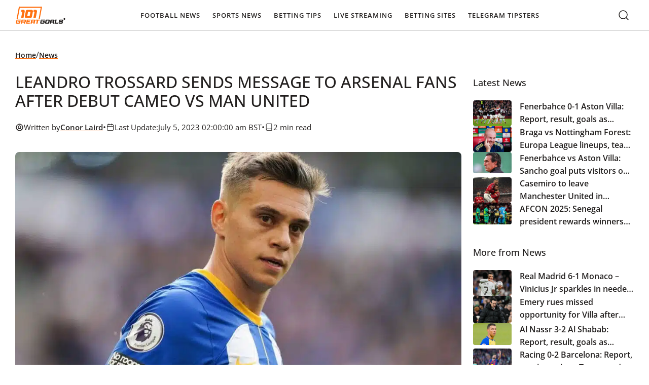

--- FILE ---
content_type: text/html; charset=UTF-8
request_url: https://www.101greatgoals.com/news/leandro-trossard-sends-message-to-arsenal-fans-after-debut-cameo-vs-man-united/
body_size: 65491
content:
  <!doctype html>
<!--[if lt IE 9]><html class="no-js no-svg ie lt-ie9 lt-ie8 lt-ie7" lang="en-GB" prefix="og: https://ogp.me/ns#" prefix="og: https://ogp.me/ns#"> <![endif]-->
<!--[if IE 9]><html class="no-js no-svg ie ie9 lt-ie9 lt-ie8" lang="en-GB" prefix="og: https://ogp.me/ns#" prefix="og: https://ogp.me/ns#"> <![endif]-->
<!--[if gt IE 9]><!--><html class="no-js no-svg" lang="en-GB" prefix="og: https://ogp.me/ns#" prefix="og: https://ogp.me/ns#"> <!--<![endif]-->
<head><meta charset="UTF-8" /><script>if(navigator.userAgent.match(/MSIE|Internet Explorer/i)||navigator.userAgent.match(/Trident\/7\..*?rv:11/i)){var href=document.location.href;if(!href.match(/[?&]nowprocket/)){if(href.indexOf("?")==-1){if(href.indexOf("#")==-1){document.location.href=href+"?nowprocket=1"}else{document.location.href=href.replace("#","?nowprocket=1#")}}else{if(href.indexOf("#")==-1){document.location.href=href+"&nowprocket=1"}else{document.location.href=href.replace("#","&nowprocket=1#")}}}}</script><script>(()=>{class RocketLazyLoadScripts{constructor(){this.v="2.0.4",this.userEvents=["keydown","keyup","mousedown","mouseup","mousemove","mouseover","mouseout","touchmove","touchstart","touchend","touchcancel","wheel","click","dblclick","input"],this.attributeEvents=["onblur","onclick","oncontextmenu","ondblclick","onfocus","onmousedown","onmouseenter","onmouseleave","onmousemove","onmouseout","onmouseover","onmouseup","onmousewheel","onscroll","onsubmit"]}async t(){this.i(),this.o(),/iP(ad|hone)/.test(navigator.userAgent)&&this.h(),this.u(),this.l(this),this.m(),this.k(this),this.p(this),this._(),await Promise.all([this.R(),this.L()]),this.lastBreath=Date.now(),this.S(this),this.P(),this.D(),this.O(),this.M(),await this.C(this.delayedScripts.normal),await this.C(this.delayedScripts.defer),await this.C(this.delayedScripts.async),await this.T(),await this.F(),await this.j(),await this.A(),window.dispatchEvent(new Event("rocket-allScriptsLoaded")),this.everythingLoaded=!0,this.lastTouchEnd&&await new Promise(t=>setTimeout(t,500-Date.now()+this.lastTouchEnd)),this.I(),this.H(),this.U(),this.W()}i(){this.CSPIssue=sessionStorage.getItem("rocketCSPIssue"),document.addEventListener("securitypolicyviolation",t=>{this.CSPIssue||"script-src-elem"!==t.violatedDirective||"data"!==t.blockedURI||(this.CSPIssue=!0,sessionStorage.setItem("rocketCSPIssue",!0))},{isRocket:!0})}o(){window.addEventListener("pageshow",t=>{this.persisted=t.persisted,this.realWindowLoadedFired=!0},{isRocket:!0}),window.addEventListener("pagehide",()=>{this.onFirstUserAction=null},{isRocket:!0})}h(){let t;function e(e){t=e}window.addEventListener("touchstart",e,{isRocket:!0}),window.addEventListener("touchend",function i(o){o.changedTouches[0]&&t.changedTouches[0]&&Math.abs(o.changedTouches[0].pageX-t.changedTouches[0].pageX)<10&&Math.abs(o.changedTouches[0].pageY-t.changedTouches[0].pageY)<10&&o.timeStamp-t.timeStamp<200&&(window.removeEventListener("touchstart",e,{isRocket:!0}),window.removeEventListener("touchend",i,{isRocket:!0}),"INPUT"===o.target.tagName&&"text"===o.target.type||(o.target.dispatchEvent(new TouchEvent("touchend",{target:o.target,bubbles:!0})),o.target.dispatchEvent(new MouseEvent("mouseover",{target:o.target,bubbles:!0})),o.target.dispatchEvent(new PointerEvent("click",{target:o.target,bubbles:!0,cancelable:!0,detail:1,clientX:o.changedTouches[0].clientX,clientY:o.changedTouches[0].clientY})),event.preventDefault()))},{isRocket:!0})}q(t){this.userActionTriggered||("mousemove"!==t.type||this.firstMousemoveIgnored?"keyup"===t.type||"mouseover"===t.type||"mouseout"===t.type||(this.userActionTriggered=!0,this.onFirstUserAction&&this.onFirstUserAction()):this.firstMousemoveIgnored=!0),"click"===t.type&&t.preventDefault(),t.stopPropagation(),t.stopImmediatePropagation(),"touchstart"===this.lastEvent&&"touchend"===t.type&&(this.lastTouchEnd=Date.now()),"click"===t.type&&(this.lastTouchEnd=0),this.lastEvent=t.type,t.composedPath&&t.composedPath()[0].getRootNode()instanceof ShadowRoot&&(t.rocketTarget=t.composedPath()[0]),this.savedUserEvents.push(t)}u(){this.savedUserEvents=[],this.userEventHandler=this.q.bind(this),this.userEvents.forEach(t=>window.addEventListener(t,this.userEventHandler,{passive:!1,isRocket:!0})),document.addEventListener("visibilitychange",this.userEventHandler,{isRocket:!0})}U(){this.userEvents.forEach(t=>window.removeEventListener(t,this.userEventHandler,{passive:!1,isRocket:!0})),document.removeEventListener("visibilitychange",this.userEventHandler,{isRocket:!0}),this.savedUserEvents.forEach(t=>{(t.rocketTarget||t.target).dispatchEvent(new window[t.constructor.name](t.type,t))})}m(){const t="return false",e=Array.from(this.attributeEvents,t=>"data-rocket-"+t),i="["+this.attributeEvents.join("],[")+"]",o="[data-rocket-"+this.attributeEvents.join("],[data-rocket-")+"]",s=(e,i,o)=>{o&&o!==t&&(e.setAttribute("data-rocket-"+i,o),e["rocket"+i]=new Function("event",o),e.setAttribute(i,t))};new MutationObserver(t=>{for(const n of t)"attributes"===n.type&&(n.attributeName.startsWith("data-rocket-")||this.everythingLoaded?n.attributeName.startsWith("data-rocket-")&&this.everythingLoaded&&this.N(n.target,n.attributeName.substring(12)):s(n.target,n.attributeName,n.target.getAttribute(n.attributeName))),"childList"===n.type&&n.addedNodes.forEach(t=>{if(t.nodeType===Node.ELEMENT_NODE)if(this.everythingLoaded)for(const i of[t,...t.querySelectorAll(o)])for(const t of i.getAttributeNames())e.includes(t)&&this.N(i,t.substring(12));else for(const e of[t,...t.querySelectorAll(i)])for(const t of e.getAttributeNames())this.attributeEvents.includes(t)&&s(e,t,e.getAttribute(t))})}).observe(document,{subtree:!0,childList:!0,attributeFilter:[...this.attributeEvents,...e]})}I(){this.attributeEvents.forEach(t=>{document.querySelectorAll("[data-rocket-"+t+"]").forEach(e=>{this.N(e,t)})})}N(t,e){const i=t.getAttribute("data-rocket-"+e);i&&(t.setAttribute(e,i),t.removeAttribute("data-rocket-"+e))}k(t){Object.defineProperty(HTMLElement.prototype,"onclick",{get(){return this.rocketonclick||null},set(e){this.rocketonclick=e,this.setAttribute(t.everythingLoaded?"onclick":"data-rocket-onclick","this.rocketonclick(event)")}})}S(t){function e(e,i){let o=e[i];e[i]=null,Object.defineProperty(e,i,{get:()=>o,set(s){t.everythingLoaded?o=s:e["rocket"+i]=o=s}})}e(document,"onreadystatechange"),e(window,"onload"),e(window,"onpageshow");try{Object.defineProperty(document,"readyState",{get:()=>t.rocketReadyState,set(e){t.rocketReadyState=e},configurable:!0}),document.readyState="loading"}catch(t){console.log("WPRocket DJE readyState conflict, bypassing")}}l(t){this.originalAddEventListener=EventTarget.prototype.addEventListener,this.originalRemoveEventListener=EventTarget.prototype.removeEventListener,this.savedEventListeners=[],EventTarget.prototype.addEventListener=function(e,i,o){o&&o.isRocket||!t.B(e,this)&&!t.userEvents.includes(e)||t.B(e,this)&&!t.userActionTriggered||e.startsWith("rocket-")||t.everythingLoaded?t.originalAddEventListener.call(this,e,i,o):(t.savedEventListeners.push({target:this,remove:!1,type:e,func:i,options:o}),"mouseenter"!==e&&"mouseleave"!==e||t.originalAddEventListener.call(this,e,t.savedUserEvents.push,o))},EventTarget.prototype.removeEventListener=function(e,i,o){o&&o.isRocket||!t.B(e,this)&&!t.userEvents.includes(e)||t.B(e,this)&&!t.userActionTriggered||e.startsWith("rocket-")||t.everythingLoaded?t.originalRemoveEventListener.call(this,e,i,o):t.savedEventListeners.push({target:this,remove:!0,type:e,func:i,options:o})}}J(t,e){this.savedEventListeners=this.savedEventListeners.filter(i=>{let o=i.type,s=i.target||window;return e!==o||t!==s||(this.B(o,s)&&(i.type="rocket-"+o),this.$(i),!1)})}H(){EventTarget.prototype.addEventListener=this.originalAddEventListener,EventTarget.prototype.removeEventListener=this.originalRemoveEventListener,this.savedEventListeners.forEach(t=>this.$(t))}$(t){t.remove?this.originalRemoveEventListener.call(t.target,t.type,t.func,t.options):this.originalAddEventListener.call(t.target,t.type,t.func,t.options)}p(t){let e;function i(e){return t.everythingLoaded?e:e.split(" ").map(t=>"load"===t||t.startsWith("load.")?"rocket-jquery-load":t).join(" ")}function o(o){function s(e){const s=o.fn[e];o.fn[e]=o.fn.init.prototype[e]=function(){return this[0]===window&&t.userActionTriggered&&("string"==typeof arguments[0]||arguments[0]instanceof String?arguments[0]=i(arguments[0]):"object"==typeof arguments[0]&&Object.keys(arguments[0]).forEach(t=>{const e=arguments[0][t];delete arguments[0][t],arguments[0][i(t)]=e})),s.apply(this,arguments),this}}if(o&&o.fn&&!t.allJQueries.includes(o)){const e={DOMContentLoaded:[],"rocket-DOMContentLoaded":[]};for(const t in e)document.addEventListener(t,()=>{e[t].forEach(t=>t())},{isRocket:!0});o.fn.ready=o.fn.init.prototype.ready=function(i){function s(){parseInt(o.fn.jquery)>2?setTimeout(()=>i.bind(document)(o)):i.bind(document)(o)}return"function"==typeof i&&(t.realDomReadyFired?!t.userActionTriggered||t.fauxDomReadyFired?s():e["rocket-DOMContentLoaded"].push(s):e.DOMContentLoaded.push(s)),o([])},s("on"),s("one"),s("off"),t.allJQueries.push(o)}e=o}t.allJQueries=[],o(window.jQuery),Object.defineProperty(window,"jQuery",{get:()=>e,set(t){o(t)}})}P(){const t=new Map;document.write=document.writeln=function(e){const i=document.currentScript,o=document.createRange(),s=i.parentElement;let n=t.get(i);void 0===n&&(n=i.nextSibling,t.set(i,n));const c=document.createDocumentFragment();o.setStart(c,0),c.appendChild(o.createContextualFragment(e)),s.insertBefore(c,n)}}async R(){return new Promise(t=>{this.userActionTriggered?t():this.onFirstUserAction=t})}async L(){return new Promise(t=>{document.addEventListener("DOMContentLoaded",()=>{this.realDomReadyFired=!0,t()},{isRocket:!0})})}async j(){return this.realWindowLoadedFired?Promise.resolve():new Promise(t=>{window.addEventListener("load",t,{isRocket:!0})})}M(){this.pendingScripts=[];this.scriptsMutationObserver=new MutationObserver(t=>{for(const e of t)e.addedNodes.forEach(t=>{"SCRIPT"!==t.tagName||t.noModule||t.isWPRocket||this.pendingScripts.push({script:t,promise:new Promise(e=>{const i=()=>{const i=this.pendingScripts.findIndex(e=>e.script===t);i>=0&&this.pendingScripts.splice(i,1),e()};t.addEventListener("load",i,{isRocket:!0}),t.addEventListener("error",i,{isRocket:!0}),setTimeout(i,1e3)})})})}),this.scriptsMutationObserver.observe(document,{childList:!0,subtree:!0})}async F(){await this.X(),this.pendingScripts.length?(await this.pendingScripts[0].promise,await this.F()):this.scriptsMutationObserver.disconnect()}D(){this.delayedScripts={normal:[],async:[],defer:[]},document.querySelectorAll("script[type$=rocketlazyloadscript]").forEach(t=>{t.hasAttribute("data-rocket-src")?t.hasAttribute("async")&&!1!==t.async?this.delayedScripts.async.push(t):t.hasAttribute("defer")&&!1!==t.defer||"module"===t.getAttribute("data-rocket-type")?this.delayedScripts.defer.push(t):this.delayedScripts.normal.push(t):this.delayedScripts.normal.push(t)})}async _(){await this.L();let t=[];document.querySelectorAll("script[type$=rocketlazyloadscript][data-rocket-src]").forEach(e=>{let i=e.getAttribute("data-rocket-src");if(i&&!i.startsWith("data:")){i.startsWith("//")&&(i=location.protocol+i);try{const o=new URL(i).origin;o!==location.origin&&t.push({src:o,crossOrigin:e.crossOrigin||"module"===e.getAttribute("data-rocket-type")})}catch(t){}}}),t=[...new Map(t.map(t=>[JSON.stringify(t),t])).values()],this.Y(t,"preconnect")}async G(t){if(await this.K(),!0!==t.noModule||!("noModule"in HTMLScriptElement.prototype))return new Promise(e=>{let i;function o(){(i||t).setAttribute("data-rocket-status","executed"),e()}try{if(navigator.userAgent.includes("Firefox/")||""===navigator.vendor||this.CSPIssue)i=document.createElement("script"),[...t.attributes].forEach(t=>{let e=t.nodeName;"type"!==e&&("data-rocket-type"===e&&(e="type"),"data-rocket-src"===e&&(e="src"),i.setAttribute(e,t.nodeValue))}),t.text&&(i.text=t.text),t.nonce&&(i.nonce=t.nonce),i.hasAttribute("src")?(i.addEventListener("load",o,{isRocket:!0}),i.addEventListener("error",()=>{i.setAttribute("data-rocket-status","failed-network"),e()},{isRocket:!0}),setTimeout(()=>{i.isConnected||e()},1)):(i.text=t.text,o()),i.isWPRocket=!0,t.parentNode.replaceChild(i,t);else{const i=t.getAttribute("data-rocket-type"),s=t.getAttribute("data-rocket-src");i?(t.type=i,t.removeAttribute("data-rocket-type")):t.removeAttribute("type"),t.addEventListener("load",o,{isRocket:!0}),t.addEventListener("error",i=>{this.CSPIssue&&i.target.src.startsWith("data:")?(console.log("WPRocket: CSP fallback activated"),t.removeAttribute("src"),this.G(t).then(e)):(t.setAttribute("data-rocket-status","failed-network"),e())},{isRocket:!0}),s?(t.fetchPriority="high",t.removeAttribute("data-rocket-src"),t.src=s):t.src="data:text/javascript;base64,"+window.btoa(unescape(encodeURIComponent(t.text)))}}catch(i){t.setAttribute("data-rocket-status","failed-transform"),e()}});t.setAttribute("data-rocket-status","skipped")}async C(t){const e=t.shift();return e?(e.isConnected&&await this.G(e),this.C(t)):Promise.resolve()}O(){this.Y([...this.delayedScripts.normal,...this.delayedScripts.defer,...this.delayedScripts.async],"preload")}Y(t,e){this.trash=this.trash||[];let i=!0;var o=document.createDocumentFragment();t.forEach(t=>{const s=t.getAttribute&&t.getAttribute("data-rocket-src")||t.src;if(s&&!s.startsWith("data:")){const n=document.createElement("link");n.href=s,n.rel=e,"preconnect"!==e&&(n.as="script",n.fetchPriority=i?"high":"low"),t.getAttribute&&"module"===t.getAttribute("data-rocket-type")&&(n.crossOrigin=!0),t.crossOrigin&&(n.crossOrigin=t.crossOrigin),t.integrity&&(n.integrity=t.integrity),t.nonce&&(n.nonce=t.nonce),o.appendChild(n),this.trash.push(n),i=!1}}),document.head.appendChild(o)}W(){this.trash.forEach(t=>t.remove())}async T(){try{document.readyState="interactive"}catch(t){}this.fauxDomReadyFired=!0;try{await this.K(),this.J(document,"readystatechange"),document.dispatchEvent(new Event("rocket-readystatechange")),await this.K(),document.rocketonreadystatechange&&document.rocketonreadystatechange(),await this.K(),this.J(document,"DOMContentLoaded"),document.dispatchEvent(new Event("rocket-DOMContentLoaded")),await this.K(),this.J(window,"DOMContentLoaded"),window.dispatchEvent(new Event("rocket-DOMContentLoaded"))}catch(t){console.error(t)}}async A(){try{document.readyState="complete"}catch(t){}try{await this.K(),this.J(document,"readystatechange"),document.dispatchEvent(new Event("rocket-readystatechange")),await this.K(),document.rocketonreadystatechange&&document.rocketonreadystatechange(),await this.K(),this.J(window,"load"),window.dispatchEvent(new Event("rocket-load")),await this.K(),window.rocketonload&&window.rocketonload(),await this.K(),this.allJQueries.forEach(t=>t(window).trigger("rocket-jquery-load")),await this.K(),this.J(window,"pageshow");const t=new Event("rocket-pageshow");t.persisted=this.persisted,window.dispatchEvent(t),await this.K(),window.rocketonpageshow&&window.rocketonpageshow({persisted:this.persisted})}catch(t){console.error(t)}}async K(){Date.now()-this.lastBreath>45&&(await this.X(),this.lastBreath=Date.now())}async X(){return document.hidden?new Promise(t=>setTimeout(t)):new Promise(t=>requestAnimationFrame(t))}B(t,e){return e===document&&"readystatechange"===t||(e===document&&"DOMContentLoaded"===t||(e===window&&"DOMContentLoaded"===t||(e===window&&"load"===t||e===window&&"pageshow"===t)))}static run(){(new RocketLazyLoadScripts).t()}}RocketLazyLoadScripts.run()})();</script>
    
    <link rel="preload" href="https://www.101greatgoals.com/wp-content/themes/101greatgoals/style.css" data-rocket-async="style" as="style" onload="this.onload=null;this.rel='stylesheet'" onerror="this.removeAttribute('data-rocket-async')"  type="text/css" media="screen" />
    <meta http-equiv="X-UA-Compatible" content="IE=edge">
    <meta name="viewport" content="width=device-width, initial-scale=1">
    <link rel="author" href="https://www.101greatgoals.com/wp-content/themes/101greatgoals/humans.txt" />
    <link rel="pingback" href="https://www.101greatgoals.com/xmlrpc.php" />
    <link rel="profile" href="https://gmpg.org/xfn/11">

		  
<!-- Search Engine Optimization by Rank Math PRO - https://rankmath.com/ -->
<title>Leandro Trossard sends message to Arsenal fans after debut cameo vs Man United</title>
<link data-rocket-prefetch href="https://www.googletagmanager.com" rel="dns-prefetch">
<link data-rocket-prefetch href="https://cdn-cookieyes.com" rel="dns-prefetch">
<link data-rocket-prefetch href="https://securepubads.g.doubleclick.net" rel="dns-prefetch">
<style id="rocket-critical-css">html{-webkit-text-size-adjust:100%;box-sizing:border-box;line-height:1.15}*,:after,:before{box-sizing:inherit}body{margin:0}main{display:block}h1{font-size:2em;margin:.67em 0}a{background-color:transparent}img{border-style:none}button,input{font-family:inherit;font-size:100%;line-height:1.15;margin:0}button,input{overflow:visible}button{text-transform:none}[type=button],[type=submit],button{-webkit-appearance:button}[type=button]::-moz-focus-inner,[type=submit]::-moz-focus-inner,button::-moz-focus-inner{border-style:none;padding:0}[type=button]:-moz-focusring,[type=submit]:-moz-focusring,button:-moz-focusring{outline:1px dotted ButtonText}::-webkit-file-upload-button{-webkit-appearance:button;font:inherit}:root{--breakpoint-xxl:1920px;--breakpoint-xl:1440px;--breakpoint-lg:1280px;--breakpoint-md:1024px;--breakpoint-m:992px;--breakpoint-m-down:991px;--breakpoint-sm:768px;--breakpoint-xs:512px;--breakpoint-xss:430px;--breakpoint-xxs:375px;--sk-line-height-body:23px;--sk-line-height-h1:1.5;--sk-line-height-h2:1.5;--sk-line-height-h3:1.5;--sk-line-height-h4:1.5;--sk-line-height-h5:1.5;--sk-line-height-h6:1.5;--sk-text-base-size:16px;--sk-text-h1-up:clamp(36px,33.8873239437px + 0.0056338028 * 100vw,42px);--sk-text-h1:clamp(32px,30.5915492958px + 0.0037558685 * 100vw,36px);--sk-text-h2:clamp(24px,21.1830985915px + 0.0075117371 * 100vw,32px);--sk-text-h3:clamp(20px,18.5915492958px + 0.0037558685 * 100vw,24px);--sk-text-h4:clamp(18px,17.2957746479px + 0.0018779343 * 100vw,20px);--sk-text-h5:clamp(16px,15.2957746479px + 0.0018779343 * 100vw,18px);--sk-text-h6:16px;--sk-text-xs:14px;--sk-text-2xs:12px;--sk-indent:clamp(16px,12.8309859155px + 0.0084507042 * 100vw,25px);--sk-font-primary:Open Sans,sans-serif;--sk-font-secondary:Oswald,sans-serif;--sk-color-primary:#ff791f;--sk-color-secondary:#f1f428;--sk-color-black:#221f1e;--sk-color-white:#faf8f7;--sk-color-text-1:#221f1e;--sk-color-text-2:#faf8f7;--sk-color-text-3:#312e2d;--sk-color-text-4:#e7e7e7;--sk-color-text-5:#42403f;--sk-color-headings:#221f1e;--sk-color-links:#ff7112;--sk-header-bg:#fff;--sk-header-text:#221f1e;--sk-footer-bg:#221f1e;--sk-footer-text:#faf8f7;--sk-table-border:#252322;--sk-table-even-bg:#fff;--sk-table-odd-bg:#f4f5f4;--sk-table-head-bg:#fff;--sk-button-bg-primary:#ff8d33;--sk-button-text-primary:#221f1e;--sk-button-bg-secondary:rgba(34,31,30,.3);--sk-button-text-secondary:#fff;--sk-body-bg:#fff;--sk-bg-grey-1:#f1f2f1;--sk-bg-grey-2:#e7e7e7;--sk-bg-grey-3:#312e2d;--sk-bg-grey-4:#42403f;--sk-bg-grey-5:#221f1e;--sk-bg-grey-6:#888;--sk-bg-grey-7:#f6f6f6;--sk-bg-grey-8:#f4f5f4;--sk-bg-yellow-1:#f1f428;--sk-bg-yellow-2:#fffae8;--sk-border-grey:#d1d1d1;--sk-border-grey-2:#e5e5e5;--sk-border-grey-3:#929594;--sk-border-black:#55022a;--sk-color-success:#03986c;--sk-color-error:#f33c2e;--sk-color-warning:orange}html{scroll-behavior:smooth}body{color:var(--sk-color-text-1);font-family:var(--sk-font-primary);font-size:var(--sk-text-base-size);font-weight:400;line-height:var(--sk-line-height-body);overflow-x:hidden;padding-top:60px}main{min-height:50vh}a,h1,h2,h3,h4,li,p,ul{font-weight:500;margin:0}h4{font-family:var(--sk-font-primary);font-size:var(--sk-text-h5);font-weight:600;line-height:var(--sk-line-height-h4)}@media (min-width:768px){h4{font-size:var(--sk-text-h4)}}ul{margin-bottom:var(--sk-indent);padding-left:20px}ul{list-style:disc}p{font-family:var(--sk-font-primary);font-size:var(--sk-text-base-size);font-weight:400;line-height:var(--sk-line-height-body);margin-bottom:0}p:not(:last-child){margin-bottom:var(--sk-indent)}a:not(.sk-btn){color:inherit;text-decoration:none}.sk-wp-editor a,a.sk-link{text-decoration:underline;text-decoration-color:var(--sk-color-links)}.sk-wp-editor a,a.sk-link{font-weight:700}.sk-wp-editor .twitter-tweet{margin-bottom:var(--sk-indent)!important;margin-left:auto!important;margin-right:auto!important}:root{--sk-container-padding:30px;--sk-container-width-lg:calc(1280px + var(--sk-container-padding)*2);--sk-container-width-md:calc(1000px + var(--sk-container-padding)*2);--sk-container-width-sm:calc(600px + var(--sk-container-padding)*2)}@media (max-width:1023px){:root{--sk-container-padding:15px}}.sk-container{margin:0 auto;max-width:var(--sk-container-width-lg);padding-left:var(--sk-container-padding);padding-right:var(--sk-container-padding);width:100%}.screen-reader-text{height:30px;left:-100vw;padding:0;position:absolute;white-space:nowrap}.header{background-color:var(--sk-header-bg);border-bottom:1px solid var(--sk-border-grey);left:0;position:fixed;top:0;width:100%;z-index:20}.header__logo{border:none;border-radius:4px;line-height:0}.header__logo svg{height:auto;width:100px}.header__container{position:relative}.header__wrapper{align-items:center;display:flex;justify-content:space-between}.header__menu-wrapper{align-self:stretch;display:flex;justify-self:center;order:2}@media (min-width:1280px){.header__menu-wrapper{align-items:center;order:1;position:relative}}.header__mobile-opener{align-items:center;background-color:transparent;border:none;color:var(--sk-header-text);display:flex;font-size:12px;gap:5px;letter-spacing:1px;padding:0}@media (min-width:1280px){.header__mobile-opener{display:none}}.header__mobile-opener svg path{stroke:var(--sk-header-text)}.header__search{align-items:center;display:flex;margin-left:auto;margin-right:15px;order:1}@media (min-width:1280px){.header__search{margin-left:unset;margin-right:unset;order:2}}.nav-main{opacity:0;position:absolute;visibility:hidden}@media (min-width:1280px){.nav-main{opacity:1;position:static;visibility:visible}}.nav-main ul{align-items:flex-start;display:flex;flex-direction:column;gap:0;list-style:none;margin:0;padding:10px}@media (min-width:1280px){.nav-main ul{align-items:center;flex-direction:row;gap:20px;padding:0}}.nav-main a{color:var(--sk-header-text)!important;font-size:13px;font-weight:600;letter-spacing:1px;line-height:23px;text-decoration:none!important;text-transform:uppercase}.nav-main li.level-0{padding:10px 16px;position:relative;width:100%}@media (min-width:1280px){.nav-main li.level-0{padding:18px 0;width:auto}.nav-main li.level-0 a{border-radius:4px;padding:12px}}.nav-main li.level-1{padding:10px;position:relative;width:100%}@media (min-width:1280px){.nav-main li.level-1{padding:0 10px}}.nav-main li.level-1:last-child{padding-bottom:0}.nav-main li.level-1 a{align-items:center;border-radius:4px;display:flex;justify-content:space-between}@media (min-width:1280px){.nav-main li.level-1 a{padding:10px}.nav-main li.level-1{position:static}}.nav-main li.menu-item-has-children ul{align-items:flex-start;background:var(--sk-header-bg);display:flex;flex-direction:column;gap:0;max-height:0;overflow:hidden;padding:0;visibility:hidden}@media (min-width:1280px){.nav-main li.menu-item-has-children ul{border-radius:4px;box-shadow:0 1px 6px 0 rgba(0,0,0,.161);left:0;max-height:unset;min-width:308px;opacity:0;overflow:visible;padding:10px 0;position:absolute;top:100%;visibility:hidden}}.nav-main li.menu-item-has-children ul a{font-size:14px;letter-spacing:0;text-transform:capitalize}.js-mobile-accordion-toggler{background:transparent;background:#efefef;border:1px solid #efefef;border-radius:8px;color:var(--sk-header-text);font-size:18px;line-height:1.2;padding:5px 10px;position:absolute;right:6px;top:5px}@media (min-width:1280px){.js-mobile-accordion-toggler{display:none}}.footer__top{bottom:30px;min-width:50px!important;position:fixed!important;right:30px;visibility:hidden;z-index:5}input{border:1px solid var(--sk-color-primary);border-radius:8px;font-size:var(--sk-text-base-size);height:auto;line-height:23px;padding:16px}input::-moz-placeholder{color:var(--sk-button-text-secondary);font-size:var(--sk-text-base-size);opacity:.9}.sk-btn,a.sk-btn{-webkit-font-smoothing:antialiased;-moz-osx-font-smoothing:grayscale;align-items:center;border:none;border-radius:4px;display:inline-flex;font-family:var(--sk-font-primary);font-size:var(--sk-text-xs);font-weight:600;justify-content:center;min-width:150px;overflow:hidden;padding:12px 16px;position:relative;text-decoration:none!important;transform:translateZ(0)}.sk-btn:before,a.sk-btn:before{background:linear-gradient(90deg,transparent,hsla(0,0%,100%,.1),transparent);content:"";inset:0;position:absolute;transform:translateX(-100%)}.sk-btn--primary,a.sk-btn--primary{background-color:var(--sk-button-bg-primary);border:1px solid var(--sk-color-primary);color:var(--sk-button-text-primary)}.sk-breadcrumbs{align-items:center;display:flex;flex-wrap:wrap;gap:8px;margin-bottom:var(--sk-indent)}.sk-breadcrumbs a,.sk-breadcrumbs span{font-size:14px}.sk-breadcrumbs span{color:#6d6d6d;font-weight:400;line-height:20px}.post-author{background-color:var(--sk-bg-yellow-2);border-radius:8px;display:flex;flex-direction:column;margin-bottom:clamp(16px,10.3661971831px + .0150234742 * 100vw,32px);padding:20px}.post-author__content{align-items:center;display:flex;gap:16px;margin-bottom:16px}.post-author img{border-radius:50%;height:64px;-o-object-fit:cover;object-fit:cover;width:64px}.post-author__name{font-size:var(--sk-text-h4);font-weight:600;margin-bottom:2px}.post-author__description{margin-bottom:12px!important}.search-form{background:#fff;box-shadow:0 15px 22px -6px rgba(0,0,0,.3);margin:0;min-width:100%;opacity:0;position:absolute;right:0;top:101%;visibility:hidden}@media (min-width:1024px){.search-form{box-shadow:none}.search-form:before{background:#fff;box-shadow:0 15px 22px -6px rgba(0,0,0,.3);content:"";height:100%;position:absolute;right:50%;top:0;transform:translateX(50%);width:100vw;z-index:-1}}.search-form__wrapper{align-items:center;display:flex;position:relative}.search-form__toggler{background-color:transparent;border:2px solid transparent;border-radius:4px;height:50px;line-height:0}.search-form__toggler svg path{stroke:var(--sk-header-text)}.search-form__close{background-color:transparent;border:none;outline:none;padding:7px}.search-form__close svg path{stroke:var(--sk-header-text)}.search-form__text{border:1px solid transparent;color:var(--sk-color-black);font-size:var(--sk-text-xs);font-weight:500;height:50px;line-height:normal;margin:0;min-width:250px;padding:5px 15px 5px 40px;width:100%}.search-form__text::-moz-placeholder{color:var(--sk-color-black);font-size:var(--sk-text-xs)}.search-form__submit{background:transparent;border:none;left:5px;line-height:0;padding:0;position:absolute;top:49%;transform:translateY(-50%)}.related-posts__title{font-size:var(--sk-text-h5);margin-bottom:23px}.related-posts__list{display:flex;flex-direction:column;gap:20px;list-style:none;margin:0;padding:0}.related-posts__item{display:flex;gap:16px}.related-posts__item img{aspect-ratio:5/4;border-radius:4px;height:auto;max-width:100px;-o-object-fit:cover;object-fit:cover}.related-posts__item-title{font-size:var(--sk-text-h6);font-weight:600;line-height:25px;margin-bottom:0;text-decoration:none}@media (min-width:992px){.related-posts__item-title{-webkit-line-clamp:3;-webkit-box-orient:vertical;display:-webkit-box;overflow:hidden}}:root{--breakpoint-xxl:1920px;--breakpoint-xl:1440px;--breakpoint-lg:1280px;--breakpoint-md:1024px;--breakpoint-m:992px;--breakpoint-m-down:991px;--breakpoint-sm:768px;--breakpoint-xs:512px;--breakpoint-xss:430px;--breakpoint-xxs:375px}.single-article{display:grid;gap:30px;grid-template-columns:1fr;max-width:var(--sk-container-width-lg);padding-bottom:clamp(40px,25.9154929577px + .0375586854 * 100vw,80px);padding-top:clamp(20px,12.9577464789px + .0187793427 * 100vw,40px)}@media (min-width:992px){.single-article{gap:clamp(16px,7.5492957746px + .0225352113 * 100vw,40px);grid-template-columns:1fr 25%}}.single-article__date{display:flex;flex-wrap:wrap;gap:10px;margin-bottom:var(--sk-indent)}.single-article__date svg path{stroke:var(--sk-color-text-1)}.single-article__date span{display:none}@media (min-width:768px){.single-article__date span{display:inline-block}}.single-article__date .meta,.single-article__date time{align-items:center;display:flex;gap:5px}.single-article__image,.single-article__image img{aspect-ratio:16/9;height:auto;-o-object-position:center;object-position:center}.single-article__image,.single-article__image img{border-radius:8px;margin-bottom:clamp(16px,10.3661971831px + .0150234742 * 100vw,32px);max-width:100%;-o-object-fit:cover;object-fit:cover;width:100%}@media (min-width:992px){.single-article__sidebar{padding-top:55px}.single-article__sidebar-inner{height:-moz-fit-content;height:fit-content;position:sticky;top:60px}}.single-article .widget_block:not(:last-child){margin-bottom:clamp(20px,12.9577464789px + .0187793427 * 100vw,40px)}.wp-block-embed{overflow-wrap:break-word}.wp-block-embed__wrapper{position:relative}ul{box-sizing:border-box}:root{--wp--preset--font-size--normal:16px;--wp--preset--font-size--huge:42px}.screen-reader-text{border:0;clip-path:inset(50%);height:1px;margin:-1px;overflow:hidden;padding:0;position:absolute;width:1px;word-wrap:normal!important}</style><link rel="preload" data-rocket-preload as="image" imagesrcset="https://www.101greatgoals.com/wp-content/uploads/2024/05/IWFWWQ3GARAC5NNDVUDDTQ3FWE-300x158.jpg.webp 300w, https://www.101greatgoals.com/wp-content/uploads/2024/05/IWFWWQ3GARAC5NNDVUDDTQ3FWE-768x403.jpg.webp 768w, https://www.101greatgoals.com/wp-content/uploads/2024/05/IWFWWQ3GARAC5NNDVUDDTQ3FWE-1024x538.jpg.webp 1200w" imagesizes="(max-width: 768px) 100vw, 1000px" fetchpriority="high">
<meta name="description" content="New Arsenal signing Leandro Trossard has taken to social media on Sunday evening, to provide his response to his first appearance in the club’s colours."/>
<meta name="robots" content="follow, index, max-snippet:-1, max-video-preview:-1, max-image-preview:large"/>
<link rel="canonical" href="https://www.101greatgoals.com/news/leandro-trossard-sends-message-to-arsenal-fans-after-debut-cameo-vs-man-united/" />
<meta property="og:locale" content="en_GB" />
<meta property="og:type" content="article" />
<meta property="og:title" content="Leandro Trossard sends message to Arsenal fans after debut cameo vs Man United" />
<meta property="og:description" content="New Arsenal signing Leandro Trossard has taken to social media on Sunday evening, to provide his response to his first appearance in the club’s colours." />
<meta property="og:url" content="https://www.101greatgoals.com/news/leandro-trossard-sends-message-to-arsenal-fans-after-debut-cameo-vs-man-united/" />
<meta property="og:site_name" content="101greatgoals.com" />
<meta property="article:publisher" content="https://www.facebook.com/101GreatGoalsCom/" />
<meta property="article:tag" content="Arsenal F.C." />
<meta property="article:tag" content="Manchester United F.C." />
<meta property="article:section" content="News" />
<meta property="og:image" content="https://www.101greatgoals.com/wp-content/uploads/2024/05/IWFWWQ3GARAC5NNDVUDDTQ3FWE.jpg" />
<meta property="og:image:secure_url" content="https://www.101greatgoals.com/wp-content/uploads/2024/05/IWFWWQ3GARAC5NNDVUDDTQ3FWE.jpg" />
<meta property="og:image:width" content="1200" />
<meta property="og:image:height" content="630" />
<meta property="og:image:alt" content="Leandro Trossard sends message to Arsenal fans after debut cameo vs Man United" />
<meta property="og:image:type" content="image/jpeg" />
<meta property="article:published_time" content="2023-07-05T02:00:00+01:00" />
<meta name="twitter:card" content="summary_large_image" />
<meta name="twitter:title" content="Leandro Trossard sends message to Arsenal fans after debut cameo vs Man United" />
<meta name="twitter:description" content="New Arsenal signing Leandro Trossard has taken to social media on Sunday evening, to provide his response to his first appearance in the club’s colours." />
<meta name="twitter:site" content="@101greatgoals" />
<meta name="twitter:creator" content="@101greatgoals" />
<meta name="twitter:image" content="https://www.101greatgoals.com/wp-content/uploads/2024/05/IWFWWQ3GARAC5NNDVUDDTQ3FWE.jpg" />
<meta name="twitter:label1" content="Written by" />
<meta name="twitter:data1" content="Conor Laird" />
<meta name="twitter:label2" content="Time to read" />
<meta name="twitter:data2" content="1 minute" />
<script type="application/ld+json" class="rank-math-schema-pro">{"@context":"https://schema.org","@graph":[{"@type":"Place","@id":"https://www.101greatgoals.com/#place","address":{"@type":"PostalAddress","streetAddress":"101 Great Goals - Unit 8 The Fairground Industrial Estate","addressLocality":"Weyhill","addressRegion":"Andover","postalCode":"SP11 0QN"}},{"@type":["NewsMediaOrganization","Organization"],"@id":"https://www.101greatgoals.com/#organization","name":"101greatgoals.com","url":"https://www.101greatgoals.com/","sameAs":["https://www.facebook.com/101GreatGoalsCom/","https://twitter.com/101greatgoals"],"email":"editor@101greatgoals.com","address":{"@type":"PostalAddress","streetAddress":"101 Great Goals - Unit 8 The Fairground Industrial Estate","addressLocality":"Weyhill","addressRegion":"Andover","postalCode":"SP11 0QN"},"logo":{"@type":"ImageObject","@id":"https://www.101greatgoals.com/#logo","url":"https://www.101greatgoals.com/wp-content/uploads/2025/07/Screenshot_1665.png","contentUrl":"https://www.101greatgoals.com/wp-content/uploads/2025/07/Screenshot_1665.png","caption":"101greatgoals.com","inLanguage":"en-GB","width":"796","height":"446"},"description":"101 Great Goals is a UK based sports news publisher bringing you the latest news, game information and gossip from the world of football. ","legalName":"101GreatGoals.com","location":{"@id":"https://www.101greatgoals.com/#place"}},{"@type":"WebSite","@id":"https://www.101greatgoals.com/#website","url":"https://www.101greatgoals.com","name":"101greatgoals.com","alternateName":"101 Great Goals","publisher":{"@id":"https://www.101greatgoals.com/#organization"},"inLanguage":"en-GB"},{"@type":"ImageObject","@id":"https://www.101greatgoals.com/wp-content/uploads/2024/05/IWFWWQ3GARAC5NNDVUDDTQ3FWE.jpg","url":"https://www.101greatgoals.com/wp-content/uploads/2024/05/IWFWWQ3GARAC5NNDVUDDTQ3FWE.jpg","width":"1200","height":"630","inLanguage":"en-GB"},{"@type":"BreadcrumbList","@id":"https://www.101greatgoals.com/news/leandro-trossard-sends-message-to-arsenal-fans-after-debut-cameo-vs-man-united/#breadcrumb","itemListElement":[{"@type":"ListItem","position":"1","item":{"@id":"https://www.101greatgoals.com/","name":"Home"}},{"@type":"ListItem","position":"2","item":{"@id":"https://www.101greatgoals.com/news/","name":"News"}},{"@type":"ListItem","position":"3","item":{"@id":"https://www.101greatgoals.com/news/leandro-trossard-sends-message-to-arsenal-fans-after-debut-cameo-vs-man-united/","name":"Leandro Trossard sends message to Arsenal fans after debut cameo vs Man United"}}]},{"@type":"WebPage","@id":"https://www.101greatgoals.com/news/leandro-trossard-sends-message-to-arsenal-fans-after-debut-cameo-vs-man-united/#webpage","url":"https://www.101greatgoals.com/news/leandro-trossard-sends-message-to-arsenal-fans-after-debut-cameo-vs-man-united/","name":"Leandro Trossard sends message to Arsenal fans after debut cameo vs Man United","datePublished":"2023-07-05T02:00:00+01:00","dateModified":"2023-07-05T02:00:00+01:00","isPartOf":{"@id":"https://www.101greatgoals.com/#website"},"primaryImageOfPage":{"@id":"https://www.101greatgoals.com/wp-content/uploads/2024/05/IWFWWQ3GARAC5NNDVUDDTQ3FWE.jpg"},"inLanguage":"en-GB","breadcrumb":{"@id":"https://www.101greatgoals.com/news/leandro-trossard-sends-message-to-arsenal-fans-after-debut-cameo-vs-man-united/#breadcrumb"}},{"@type":"Person","@id":"https://www.101greatgoals.com/author/conor-laird/","name":"Conor Laird","description":"Here you can find all articles written by Conor Laird. Among which you will find updated news, and the best betting tips.","url":"https://www.101greatgoals.com/author/conor-laird/","image":{"@type":"ImageObject","@id":"https://secure.gravatar.com/avatar/c77918c4e740b9b7d66ab088fc3acf11ef33a3d2e87c93f4fb897d72eebfa85b?s=96&amp;d=mm&amp;r=g","url":"https://secure.gravatar.com/avatar/c77918c4e740b9b7d66ab088fc3acf11ef33a3d2e87c93f4fb897d72eebfa85b?s=96&amp;d=mm&amp;r=g","caption":"Conor Laird","inLanguage":"en-GB"},"worksFor":{"@id":"https://www.101greatgoals.com/#organization"}},{"@type":"NewsArticle","headline":"Leandro Trossard sends message to Arsenal fans after debut cameo vs Man United","datePublished":"2023-07-05T02:00:00+01:00","dateModified":"2023-07-05T02:00:00+01:00","articleSection":"News","author":{"@id":"https://www.101greatgoals.com/author/conor-laird/","name":"Conor Laird"},"publisher":{"@id":"https://www.101greatgoals.com/#organization"},"description":"New Arsenal signing Leandro Trossard has taken to social media on Sunday evening, to provide his response to his first appearance in the club\u2019s colours.","copyrightYear":"2023","copyrightHolder":{"@id":"https://www.101greatgoals.com/#organization"},"name":"Leandro Trossard sends message to Arsenal fans after debut cameo vs Man United","@id":"https://www.101greatgoals.com/news/leandro-trossard-sends-message-to-arsenal-fans-after-debut-cameo-vs-man-united/#richSnippet","isPartOf":{"@id":"https://www.101greatgoals.com/news/leandro-trossard-sends-message-to-arsenal-fans-after-debut-cameo-vs-man-united/#webpage"},"image":{"@id":"https://www.101greatgoals.com/wp-content/uploads/2024/05/IWFWWQ3GARAC5NNDVUDDTQ3FWE.jpg"},"inLanguage":"en-GB","mainEntityOfPage":{"@id":"https://www.101greatgoals.com/news/leandro-trossard-sends-message-to-arsenal-fans-after-debut-cameo-vs-man-united/#webpage"}}]}</script>
<!-- /Rank Math WordPress SEO plugin -->

<link rel='dns-prefetch' href='//widgets.si-ab.com' />
<link rel='dns-prefetch' href='//secure.widget.cloud.opta.net' />

<link rel="alternate" title="oEmbed (JSON)" type="application/json+oembed" href="https://www.101greatgoals.com/wp-json/oembed/1.0/embed?url=https%3A%2F%2Fwww.101greatgoals.com%2Fnews%2Fleandro-trossard-sends-message-to-arsenal-fans-after-debut-cameo-vs-man-united%2F" />
<link rel="alternate" title="oEmbed (XML)" type="text/xml+oembed" href="https://www.101greatgoals.com/wp-json/oembed/1.0/embed?url=https%3A%2F%2Fwww.101greatgoals.com%2Fnews%2Fleandro-trossard-sends-message-to-arsenal-fans-after-debut-cameo-vs-man-united%2F&#038;format=xml" />
<meta name="twitter:card" content="summary_large_image" /><meta property="fb:app_id" content="371836229679740" /><meta property="og:title" content="Leandro Trossard sends message to Arsenal fans after debut cameo vs Man United"/><meta property="og:description" content="New Arsenal signing Leandro Trossard has taken to social media on Sunday evening, to provide his response to his first appearance in the club’s colours. Versatile attacker Trossard, of course, provided those of a Gunners persuasion with a first glimpse of his talents a short time ago. This came as the Belgian, after making the [&hellip;]"/><meta property="og:type" content="article"/><meta property="og:url" content="https://www.101greatgoals.com/news/leandro-trossard-sends-message-to-arsenal-fans-after-debut-cameo-vs-man-united/"/><meta property="og:site_name" content="101GREATGOALS.COM"/><meta property="og:image" content="https://www.101greatgoals.com/wp-content/uploads/2024/05/IWFWWQ3GARAC5NNDVUDDTQ3FWE-768x403.jpg"/><meta property="og:image:url" content="https://www.101greatgoals.com/wp-content/uploads/2024/05/IWFWWQ3GARAC5NNDVUDDTQ3FWE-768x403.jpg"/><meta property="og:image:secure_url" content="https://www.101greatgoals.com/wp-content/uploads/2024/05/IWFWWQ3GARAC5NNDVUDDTQ3FWE-768x403.jpg"/><meta property="og:image:width" content="768" /><meta property="og:image:height" content="403" /><meta property="og:image:type" content="image/jpeg"/><meta property="og:image:alt" content="" />
<!-- www.101greatgoals.com is managing ads with Advanced Ads 2.0.14 – https://wpadvancedads.com/ --><!--noptimize--><script id="great-ready">
			window.advanced_ads_ready=function(e,a){a=a||"complete";var d=function(e){return"interactive"===a?"loading"!==e:"complete"===e};d(document.readyState)?e():document.addEventListener("readystatechange",(function(a){d(a.target.readyState)&&e()}),{once:"interactive"===a})},window.advanced_ads_ready_queue=window.advanced_ads_ready_queue||[];		</script>
		<!--/noptimize--><style id='wp-img-auto-sizes-contain-inline-css' type='text/css'>
img:is([sizes=auto i],[sizes^="auto," i]){contain-intrinsic-size:3000px 1500px}
/*# sourceURL=wp-img-auto-sizes-contain-inline-css */
</style>
<link rel='preload'  href='https://www.101greatgoals.com/wp-content/themes/101greatgoals/public/css/blocks/recent-posts-widget.css?id=68b329da9893e34099c7d8ad5cb9c940' data-rocket-async="style" as="style" onload="this.onload=null;this.rel='stylesheet'" onerror="this.removeAttribute('data-rocket-async')"  type='text/css' media='all' />
<link rel='preload'  href='https://www.101greatgoals.com/wp-content/themes/101greatgoals/public/css/blocks/related-posts-widget.css?id=68b329da9893e34099c7d8ad5cb9c940' data-rocket-async="style" as="style" onload="this.onload=null;this.rel='stylesheet'" onerror="this.removeAttribute('data-rocket-async')"  type='text/css' media='all' />
<link data-minify="1" rel='preload'  href='https://www.101greatgoals.com/wp-content/cache/background-css/1/www.101greatgoals.com/wp-content/cache/min/1/wp-content/themes/101greatgoals/public/css/app.css?ver=1764848994&wpr_t=1769115388' data-rocket-async="style" as="style" onload="this.onload=null;this.rel='stylesheet'" onerror="this.removeAttribute('data-rocket-async')"  type='text/css' media='all' />
<link data-minify="1" rel='preload'  href='https://www.101greatgoals.com/wp-content/cache/min/1/wp-content/themes/101greatgoals/public/css/templates/single.css?ver=1764848994' data-rocket-async="style" as="style" onload="this.onload=null;this.rel='stylesheet'" onerror="this.removeAttribute('data-rocket-async')"  type='text/css' media='all' />
<style id='wp-emoji-styles-inline-css' type='text/css'>

	img.wp-smiley, img.emoji {
		display: inline !important;
		border: none !important;
		box-shadow: none !important;
		height: 1em !important;
		width: 1em !important;
		margin: 0 0.07em !important;
		vertical-align: -0.1em !important;
		background: none !important;
		padding: 0 !important;
	}
/*# sourceURL=wp-emoji-styles-inline-css */
</style>
<style id='wp-block-library-inline-css' type='text/css'>
:root{--wp-block-synced-color:#7a00df;--wp-block-synced-color--rgb:122,0,223;--wp-bound-block-color:var(--wp-block-synced-color);--wp-editor-canvas-background:#ddd;--wp-admin-theme-color:#007cba;--wp-admin-theme-color--rgb:0,124,186;--wp-admin-theme-color-darker-10:#006ba1;--wp-admin-theme-color-darker-10--rgb:0,107,160.5;--wp-admin-theme-color-darker-20:#005a87;--wp-admin-theme-color-darker-20--rgb:0,90,135;--wp-admin-border-width-focus:2px}@media (min-resolution:192dpi){:root{--wp-admin-border-width-focus:1.5px}}.wp-element-button{cursor:pointer}:root .has-very-light-gray-background-color{background-color:#eee}:root .has-very-dark-gray-background-color{background-color:#313131}:root .has-very-light-gray-color{color:#eee}:root .has-very-dark-gray-color{color:#313131}:root .has-vivid-green-cyan-to-vivid-cyan-blue-gradient-background{background:linear-gradient(135deg,#00d084,#0693e3)}:root .has-purple-crush-gradient-background{background:linear-gradient(135deg,#34e2e4,#4721fb 50%,#ab1dfe)}:root .has-hazy-dawn-gradient-background{background:linear-gradient(135deg,#faaca8,#dad0ec)}:root .has-subdued-olive-gradient-background{background:linear-gradient(135deg,#fafae1,#67a671)}:root .has-atomic-cream-gradient-background{background:linear-gradient(135deg,#fdd79a,#004a59)}:root .has-nightshade-gradient-background{background:linear-gradient(135deg,#330968,#31cdcf)}:root .has-midnight-gradient-background{background:linear-gradient(135deg,#020381,#2874fc)}:root{--wp--preset--font-size--normal:16px;--wp--preset--font-size--huge:42px}.has-regular-font-size{font-size:1em}.has-larger-font-size{font-size:2.625em}.has-normal-font-size{font-size:var(--wp--preset--font-size--normal)}.has-huge-font-size{font-size:var(--wp--preset--font-size--huge)}.has-text-align-center{text-align:center}.has-text-align-left{text-align:left}.has-text-align-right{text-align:right}.has-fit-text{white-space:nowrap!important}#end-resizable-editor-section{display:none}.aligncenter{clear:both}.items-justified-left{justify-content:flex-start}.items-justified-center{justify-content:center}.items-justified-right{justify-content:flex-end}.items-justified-space-between{justify-content:space-between}.screen-reader-text{border:0;clip-path:inset(50%);height:1px;margin:-1px;overflow:hidden;padding:0;position:absolute;width:1px;word-wrap:normal!important}.screen-reader-text:focus{background-color:#ddd;clip-path:none;color:#444;display:block;font-size:1em;height:auto;left:5px;line-height:normal;padding:15px 23px 14px;text-decoration:none;top:5px;width:auto;z-index:100000}html :where(.has-border-color){border-style:solid}html :where([style*=border-top-color]){border-top-style:solid}html :where([style*=border-right-color]){border-right-style:solid}html :where([style*=border-bottom-color]){border-bottom-style:solid}html :where([style*=border-left-color]){border-left-style:solid}html :where([style*=border-width]){border-style:solid}html :where([style*=border-top-width]){border-top-style:solid}html :where([style*=border-right-width]){border-right-style:solid}html :where([style*=border-bottom-width]){border-bottom-style:solid}html :where([style*=border-left-width]){border-left-style:solid}html :where(img[class*=wp-image-]){height:auto;max-width:100%}:where(figure){margin:0 0 1em}html :where(.is-position-sticky){--wp-admin--admin-bar--position-offset:var(--wp-admin--admin-bar--height,0px)}@media screen and (max-width:600px){html :where(.is-position-sticky){--wp-admin--admin-bar--position-offset:0px}}

/*# sourceURL=wp-block-library-inline-css */
</style><style id='global-styles-inline-css' type='text/css'>
:root{--wp--preset--aspect-ratio--square: 1;--wp--preset--aspect-ratio--4-3: 4/3;--wp--preset--aspect-ratio--3-4: 3/4;--wp--preset--aspect-ratio--3-2: 3/2;--wp--preset--aspect-ratio--2-3: 2/3;--wp--preset--aspect-ratio--16-9: 16/9;--wp--preset--aspect-ratio--9-16: 9/16;--wp--preset--color--black: #000000;--wp--preset--color--cyan-bluish-gray: #abb8c3;--wp--preset--color--white: #ffffff;--wp--preset--color--pale-pink: #f78da7;--wp--preset--color--vivid-red: #cf2e2e;--wp--preset--color--luminous-vivid-orange: #ff6900;--wp--preset--color--luminous-vivid-amber: #fcb900;--wp--preset--color--light-green-cyan: #7bdcb5;--wp--preset--color--vivid-green-cyan: #00d084;--wp--preset--color--pale-cyan-blue: #8ed1fc;--wp--preset--color--vivid-cyan-blue: #0693e3;--wp--preset--color--vivid-purple: #9b51e0;--wp--preset--gradient--vivid-cyan-blue-to-vivid-purple: linear-gradient(135deg,rgb(6,147,227) 0%,rgb(155,81,224) 100%);--wp--preset--gradient--light-green-cyan-to-vivid-green-cyan: linear-gradient(135deg,rgb(122,220,180) 0%,rgb(0,208,130) 100%);--wp--preset--gradient--luminous-vivid-amber-to-luminous-vivid-orange: linear-gradient(135deg,rgb(252,185,0) 0%,rgb(255,105,0) 100%);--wp--preset--gradient--luminous-vivid-orange-to-vivid-red: linear-gradient(135deg,rgb(255,105,0) 0%,rgb(207,46,46) 100%);--wp--preset--gradient--very-light-gray-to-cyan-bluish-gray: linear-gradient(135deg,rgb(238,238,238) 0%,rgb(169,184,195) 100%);--wp--preset--gradient--cool-to-warm-spectrum: linear-gradient(135deg,rgb(74,234,220) 0%,rgb(151,120,209) 20%,rgb(207,42,186) 40%,rgb(238,44,130) 60%,rgb(251,105,98) 80%,rgb(254,248,76) 100%);--wp--preset--gradient--blush-light-purple: linear-gradient(135deg,rgb(255,206,236) 0%,rgb(152,150,240) 100%);--wp--preset--gradient--blush-bordeaux: linear-gradient(135deg,rgb(254,205,165) 0%,rgb(254,45,45) 50%,rgb(107,0,62) 100%);--wp--preset--gradient--luminous-dusk: linear-gradient(135deg,rgb(255,203,112) 0%,rgb(199,81,192) 50%,rgb(65,88,208) 100%);--wp--preset--gradient--pale-ocean: linear-gradient(135deg,rgb(255,245,203) 0%,rgb(182,227,212) 50%,rgb(51,167,181) 100%);--wp--preset--gradient--electric-grass: linear-gradient(135deg,rgb(202,248,128) 0%,rgb(113,206,126) 100%);--wp--preset--gradient--midnight: linear-gradient(135deg,rgb(2,3,129) 0%,rgb(40,116,252) 100%);--wp--preset--font-size--small: 13px;--wp--preset--font-size--medium: 20px;--wp--preset--font-size--large: 36px;--wp--preset--font-size--x-large: 42px;--wp--preset--spacing--20: 0.44rem;--wp--preset--spacing--30: 0.67rem;--wp--preset--spacing--40: 1rem;--wp--preset--spacing--50: 1.5rem;--wp--preset--spacing--60: 2.25rem;--wp--preset--spacing--70: 3.38rem;--wp--preset--spacing--80: 5.06rem;--wp--preset--shadow--natural: 6px 6px 9px rgba(0, 0, 0, 0.2);--wp--preset--shadow--deep: 12px 12px 50px rgba(0, 0, 0, 0.4);--wp--preset--shadow--sharp: 6px 6px 0px rgba(0, 0, 0, 0.2);--wp--preset--shadow--outlined: 6px 6px 0px -3px rgb(255, 255, 255), 6px 6px rgb(0, 0, 0);--wp--preset--shadow--crisp: 6px 6px 0px rgb(0, 0, 0);}:where(.is-layout-flex){gap: 0.5em;}:where(.is-layout-grid){gap: 0.5em;}body .is-layout-flex{display: flex;}.is-layout-flex{flex-wrap: wrap;align-items: center;}.is-layout-flex > :is(*, div){margin: 0;}body .is-layout-grid{display: grid;}.is-layout-grid > :is(*, div){margin: 0;}:where(.wp-block-columns.is-layout-flex){gap: 2em;}:where(.wp-block-columns.is-layout-grid){gap: 2em;}:where(.wp-block-post-template.is-layout-flex){gap: 1.25em;}:where(.wp-block-post-template.is-layout-grid){gap: 1.25em;}.has-black-color{color: var(--wp--preset--color--black) !important;}.has-cyan-bluish-gray-color{color: var(--wp--preset--color--cyan-bluish-gray) !important;}.has-white-color{color: var(--wp--preset--color--white) !important;}.has-pale-pink-color{color: var(--wp--preset--color--pale-pink) !important;}.has-vivid-red-color{color: var(--wp--preset--color--vivid-red) !important;}.has-luminous-vivid-orange-color{color: var(--wp--preset--color--luminous-vivid-orange) !important;}.has-luminous-vivid-amber-color{color: var(--wp--preset--color--luminous-vivid-amber) !important;}.has-light-green-cyan-color{color: var(--wp--preset--color--light-green-cyan) !important;}.has-vivid-green-cyan-color{color: var(--wp--preset--color--vivid-green-cyan) !important;}.has-pale-cyan-blue-color{color: var(--wp--preset--color--pale-cyan-blue) !important;}.has-vivid-cyan-blue-color{color: var(--wp--preset--color--vivid-cyan-blue) !important;}.has-vivid-purple-color{color: var(--wp--preset--color--vivid-purple) !important;}.has-black-background-color{background-color: var(--wp--preset--color--black) !important;}.has-cyan-bluish-gray-background-color{background-color: var(--wp--preset--color--cyan-bluish-gray) !important;}.has-white-background-color{background-color: var(--wp--preset--color--white) !important;}.has-pale-pink-background-color{background-color: var(--wp--preset--color--pale-pink) !important;}.has-vivid-red-background-color{background-color: var(--wp--preset--color--vivid-red) !important;}.has-luminous-vivid-orange-background-color{background-color: var(--wp--preset--color--luminous-vivid-orange) !important;}.has-luminous-vivid-amber-background-color{background-color: var(--wp--preset--color--luminous-vivid-amber) !important;}.has-light-green-cyan-background-color{background-color: var(--wp--preset--color--light-green-cyan) !important;}.has-vivid-green-cyan-background-color{background-color: var(--wp--preset--color--vivid-green-cyan) !important;}.has-pale-cyan-blue-background-color{background-color: var(--wp--preset--color--pale-cyan-blue) !important;}.has-vivid-cyan-blue-background-color{background-color: var(--wp--preset--color--vivid-cyan-blue) !important;}.has-vivid-purple-background-color{background-color: var(--wp--preset--color--vivid-purple) !important;}.has-black-border-color{border-color: var(--wp--preset--color--black) !important;}.has-cyan-bluish-gray-border-color{border-color: var(--wp--preset--color--cyan-bluish-gray) !important;}.has-white-border-color{border-color: var(--wp--preset--color--white) !important;}.has-pale-pink-border-color{border-color: var(--wp--preset--color--pale-pink) !important;}.has-vivid-red-border-color{border-color: var(--wp--preset--color--vivid-red) !important;}.has-luminous-vivid-orange-border-color{border-color: var(--wp--preset--color--luminous-vivid-orange) !important;}.has-luminous-vivid-amber-border-color{border-color: var(--wp--preset--color--luminous-vivid-amber) !important;}.has-light-green-cyan-border-color{border-color: var(--wp--preset--color--light-green-cyan) !important;}.has-vivid-green-cyan-border-color{border-color: var(--wp--preset--color--vivid-green-cyan) !important;}.has-pale-cyan-blue-border-color{border-color: var(--wp--preset--color--pale-cyan-blue) !important;}.has-vivid-cyan-blue-border-color{border-color: var(--wp--preset--color--vivid-cyan-blue) !important;}.has-vivid-purple-border-color{border-color: var(--wp--preset--color--vivid-purple) !important;}.has-vivid-cyan-blue-to-vivid-purple-gradient-background{background: var(--wp--preset--gradient--vivid-cyan-blue-to-vivid-purple) !important;}.has-light-green-cyan-to-vivid-green-cyan-gradient-background{background: var(--wp--preset--gradient--light-green-cyan-to-vivid-green-cyan) !important;}.has-luminous-vivid-amber-to-luminous-vivid-orange-gradient-background{background: var(--wp--preset--gradient--luminous-vivid-amber-to-luminous-vivid-orange) !important;}.has-luminous-vivid-orange-to-vivid-red-gradient-background{background: var(--wp--preset--gradient--luminous-vivid-orange-to-vivid-red) !important;}.has-very-light-gray-to-cyan-bluish-gray-gradient-background{background: var(--wp--preset--gradient--very-light-gray-to-cyan-bluish-gray) !important;}.has-cool-to-warm-spectrum-gradient-background{background: var(--wp--preset--gradient--cool-to-warm-spectrum) !important;}.has-blush-light-purple-gradient-background{background: var(--wp--preset--gradient--blush-light-purple) !important;}.has-blush-bordeaux-gradient-background{background: var(--wp--preset--gradient--blush-bordeaux) !important;}.has-luminous-dusk-gradient-background{background: var(--wp--preset--gradient--luminous-dusk) !important;}.has-pale-ocean-gradient-background{background: var(--wp--preset--gradient--pale-ocean) !important;}.has-electric-grass-gradient-background{background: var(--wp--preset--gradient--electric-grass) !important;}.has-midnight-gradient-background{background: var(--wp--preset--gradient--midnight) !important;}.has-small-font-size{font-size: var(--wp--preset--font-size--small) !important;}.has-medium-font-size{font-size: var(--wp--preset--font-size--medium) !important;}.has-large-font-size{font-size: var(--wp--preset--font-size--large) !important;}.has-x-large-font-size{font-size: var(--wp--preset--font-size--x-large) !important;}
/*# sourceURL=global-styles-inline-css */
</style>

<style id='classic-theme-styles-inline-css' type='text/css'>
/*! This file is auto-generated */
.wp-block-button__link{color:#fff;background-color:#32373c;border-radius:9999px;box-shadow:none;text-decoration:none;padding:calc(.667em + 2px) calc(1.333em + 2px);font-size:1.125em}.wp-block-file__button{background:#32373c;color:#fff;text-decoration:none}
/*# sourceURL=/wp-includes/css/classic-themes.min.css */
</style>
<link rel='preload'  href='https://www.101greatgoals.com/wp-content/plugins/table-of-contents-plus/screen.min.css?ver=2411.1' data-rocket-async="style" as="style" onload="this.onload=null;this.rel='stylesheet'" onerror="this.removeAttribute('data-rocket-async')"  type='text/css' media='all' />
<link data-minify="1" rel='preload'  href='https://www.101greatgoals.com/wp-content/cache/min/1/wp-content/plugins/si-article-builder/public/css/si-article-builder-public.css?ver=1764848994' data-rocket-async="style" as="style" onload="this.onload=null;this.rel='stylesheet'" onerror="this.removeAttribute('data-rocket-async')"  type='text/css' media='all' />
<link data-minify="1" rel='preload'  href='https://www.101greatgoals.com/wp-content/cache/background-css/1/www.101greatgoals.com/wp-content/cache/min/1/v3/css/v3.football.opta-widgets.css?ver=1764848994&wpr_t=1769115388' data-rocket-async="style" as="style" onload="this.onload=null;this.rel='stylesheet'" onerror="this.removeAttribute('data-rocket-async')"  type='text/css' media='all' />
<style id='rocket-lazyload-inline-css' type='text/css'>
.rll-youtube-player{position:relative;padding-bottom:56.23%;height:0;overflow:hidden;max-width:100%;}.rll-youtube-player:focus-within{outline: 2px solid currentColor;outline-offset: 5px;}.rll-youtube-player iframe{position:absolute;top:0;left:0;width:100%;height:100%;z-index:100;background:0 0}.rll-youtube-player img{bottom:0;display:block;left:0;margin:auto;max-width:100%;width:100%;position:absolute;right:0;top:0;border:none;height:auto;-webkit-transition:.4s all;-moz-transition:.4s all;transition:.4s all}.rll-youtube-player img:hover{-webkit-filter:brightness(75%)}.rll-youtube-player .play{height:100%;width:100%;left:0;top:0;position:absolute;background:var(--wpr-bg-03ce7108-3068-48b4-85dd-7451b5568888) no-repeat center;background-color: transparent !important;cursor:pointer;border:none;}
/*# sourceURL=rocket-lazyload-inline-css */
</style>
<script type="rocketlazyloadscript" data-rocket-type="text/javascript" data-rocket-src="https://www.101greatgoals.com/wp-includes/js/dist/vendor/react.min.js?ver=18.3.1.1" id="react-js"></script>
<script type="rocketlazyloadscript" data-rocket-type="text/javascript" data-rocket-src="https://www.101greatgoals.com/wp-includes/js/dist/vendor/react-jsx-runtime.min.js?ver=18.3.1" id="react-jsx-runtime-js"></script>
<script type="rocketlazyloadscript" data-rocket-type="text/javascript" data-rocket-src="https://www.101greatgoals.com/wp-includes/js/dist/hooks.min.js?ver=dd5603f07f9220ed27f1" id="wp-hooks-js"></script>
<script type="rocketlazyloadscript" data-rocket-type="text/javascript" data-rocket-src="https://www.101greatgoals.com/wp-includes/js/dist/deprecated.min.js?ver=e1f84915c5e8ae38964c" id="wp-deprecated-js"></script>
<script type="rocketlazyloadscript" data-rocket-type="text/javascript" data-rocket-src="https://www.101greatgoals.com/wp-includes/js/dist/dom.min.js?ver=26edef3be6483da3de2e" id="wp-dom-js"></script>
<script type="rocketlazyloadscript" data-rocket-type="text/javascript" data-rocket-src="https://www.101greatgoals.com/wp-includes/js/dist/vendor/react-dom.min.js?ver=18.3.1.1" id="react-dom-js"></script>
<script type="rocketlazyloadscript" data-rocket-type="text/javascript" data-rocket-src="https://www.101greatgoals.com/wp-includes/js/dist/escape-html.min.js?ver=6561a406d2d232a6fbd2" id="wp-escape-html-js"></script>
<script type="rocketlazyloadscript" data-rocket-type="text/javascript" data-rocket-src="https://www.101greatgoals.com/wp-includes/js/dist/element.min.js?ver=6a582b0c827fa25df3dd" id="wp-element-js"></script>
<script type="rocketlazyloadscript" data-rocket-type="text/javascript" data-rocket-src="https://www.101greatgoals.com/wp-includes/js/dist/is-shallow-equal.min.js?ver=e0f9f1d78d83f5196979" id="wp-is-shallow-equal-js"></script>
<script type="rocketlazyloadscript" data-rocket-type="text/javascript" data-rocket-src="https://www.101greatgoals.com/wp-includes/js/dist/i18n.min.js?ver=c26c3dc7bed366793375" id="wp-i18n-js"></script>
<script type="rocketlazyloadscript" data-rocket-type="text/javascript" id="wp-i18n-js-after">
/* <![CDATA[ */
wp.i18n.setLocaleData( { 'text direction\u0004ltr': [ 'ltr' ] } );
wp.i18n.setLocaleData( { 'text direction\u0004ltr': [ 'ltr' ] } );
//# sourceURL=wp-i18n-js-after
/* ]]> */
</script>
<script type="rocketlazyloadscript" data-rocket-type="text/javascript" id="wp-keycodes-js-translations">
/* <![CDATA[ */
( function( domain, translations ) {
	var localeData = translations.locale_data[ domain ] || translations.locale_data.messages;
	localeData[""].domain = domain;
	wp.i18n.setLocaleData( localeData, domain );
} )( "default", {"translation-revision-date":"2025-12-15 12:18:56+0000","generator":"GlotPress\/4.0.3","domain":"messages","locale_data":{"messages":{"":{"domain":"messages","plural-forms":"nplurals=2; plural=n != 1;","lang":"en_GB"},"Tilde":["Tilde"],"Backtick":["Backtick"],"Period":["Period"],"Comma":["Comma"]}},"comment":{"reference":"wp-includes\/js\/dist\/keycodes.js"}} );
//# sourceURL=wp-keycodes-js-translations
/* ]]> */
</script>
<script type="rocketlazyloadscript" data-rocket-type="text/javascript" data-rocket-src="https://www.101greatgoals.com/wp-includes/js/dist/keycodes.min.js?ver=34c8fb5e7a594a1c8037" id="wp-keycodes-js"></script>
<script type="rocketlazyloadscript" data-rocket-type="text/javascript" data-rocket-src="https://www.101greatgoals.com/wp-includes/js/dist/priority-queue.min.js?ver=2d59d091223ee9a33838" id="wp-priority-queue-js"></script>
<script type="rocketlazyloadscript" data-rocket-type="text/javascript" data-rocket-src="https://www.101greatgoals.com/wp-includes/js/dist/compose.min.js?ver=7a9b375d8c19cf9d3d9b" id="wp-compose-js"></script>
<script type="rocketlazyloadscript" data-rocket-type="text/javascript" data-rocket-src="https://www.101greatgoals.com/wp-includes/js/dist/primitives.min.js?ver=0b5dcc337aa7cbf75570" id="wp-primitives-js"></script>
<script type="rocketlazyloadscript" data-rocket-type="text/javascript" data-rocket-src="https://www.101greatgoals.com/wp-includes/js/dist/plugins.min.js?ver=039ed87b5b9f7036ceee" id="wp-plugins-js"></script>
<script type="text/javascript" src="https://www.101greatgoals.com/wp-includes/js/jquery/jquery.min.js?ver=3.7.1" id="jquery-core-js"></script>
<script type="text/javascript" src="https://www.101greatgoals.com/wp-includes/js/jquery/jquery-migrate.min.js?ver=3.4.1" id="jquery-migrate-js"></script>
<script type="text/javascript" id="advanced-ads-advanced-js-js-extra">
/* <![CDATA[ */
var advads_options = {"blog_id":"1","privacy":{"enabled":false,"state":"not_needed"}};
//# sourceURL=advanced-ads-advanced-js-js-extra
/* ]]> */
</script>
<script type="text/javascript" src="https://www.101greatgoals.com/wp-content/plugins/advanced-ads/public/assets/js/advanced.min.js?ver=2.0.14" id="advanced-ads-advanced-js-js"></script>
<link rel="https://api.w.org/" href="https://www.101greatgoals.com/wp-json/" /><link rel="alternate" title="JSON" type="application/json" href="https://www.101greatgoals.com/wp-json/wp/v2/posts/54351" /><link rel="EditURI" type="application/rsd+xml" title="RSD" href="https://www.101greatgoals.com/xmlrpc.php?rsd" />
<meta name="generator" content="WordPress 6.9" />
<link rel='shortlink' href='https://www.101greatgoals.com/?p=54351' />
<meta name="referrer" content="strict-origin-when-cross-origin">
<!-- Google Tag Manager -->
<script>(function(w,d,s,l,i){w[l]=w[l]||[];w[l].push({'gtm.start':
new Date().getTime(),event:'gtm.js'});var f=d.getElementsByTagName(s)[0],
j=d.createElement(s),dl=l!='dataLayer'?'&l='+l:'';j.async=true;j.src=
'https://www.googletagmanager.com/gtm.js?id='+i+dl;f.parentNode.insertBefore(j,f);
})(window,document,'script','dataLayer','GTM-NP52MQ4K');</script>
<!-- End Google Tag Manager -->

<!-- Bing -->
<meta name="msvalidate.01" content="B6C7F0BDED0AA03F618A6F56C6300E08" />
<!-- GSC -->
<meta name="google-site-verification" content="uTW-JidCkPk89dmoDpdmuJbt8S7LEFyiecqcz17uojM" />

<!-- Opta Live Stream -->
<!-- <link rel="stylesheet" href="https://secure.widget.cloud.opta.net/v3/css/v3.football.opta-widgets.css"> -->  <script type="rocketlazyloadscript" data-minify="1" data-rocket-src="https://www.101greatgoals.com/wp-content/cache/min/1/sdks/web/v16/OneSignalSDK.page.js?ver=1764848994" defer></script>
  <script type="rocketlazyloadscript">
          window.OneSignalDeferred = window.OneSignalDeferred || [];
          OneSignalDeferred.push(async function(OneSignal) {
            await OneSignal.init({
              appId: "6165695c-3420-4a80-bc71-fa65b6631985",
              serviceWorkerOverrideForTypical: true,
              path: "https://www.101greatgoals.com/wp-content/plugins/onesignal-free-web-push-notifications/sdk_files/",
              serviceWorkerParam: { scope: "/wp-content/plugins/onesignal-free-web-push-notifications/sdk_files/push/onesignal/" },
              serviceWorkerPath: "OneSignalSDKWorker.js",
            });
          });

          // Unregister the legacy OneSignal service worker to prevent scope conflicts
          if (navigator.serviceWorker) {
            navigator.serviceWorker.getRegistrations().then((registrations) => {
              // Iterate through all registered service workers
              registrations.forEach((registration) => {
                // Check the script URL to identify the specific service worker
                if (registration.active && registration.active.scriptURL.includes('OneSignalSDKWorker.js.php')) {
                  // Unregister the service worker
                  registration.unregister().then((success) => {
                    if (success) {
                      console.log('OneSignalSW: Successfully unregistered:', registration.active.scriptURL);
                    } else {
                      console.log('OneSignalSW: Failed to unregister:', registration.active.scriptURL);
                    }
                  });
                }
              });
            }).catch((error) => {
              console.error('Error fetching service worker registrations:', error);
            });
        }
        </script>
  <link rel="preload" href="https://www.101greatgoals.com/wp-content/themes/101greatgoals/public/fonts/OpenSans/OpenSans-Bold.woff2" as="font" type="font/woff2" crossorigin>
  <link rel="preload" href="https://www.101greatgoals.com/wp-content/themes/101greatgoals/public/fonts/OpenSans/OpenSans-ExtraBold.woff2" as="font" type="font/woff2" crossorigin>
  <link rel="preload" href="https://www.101greatgoals.com/wp-content/themes/101greatgoals/public/fonts/OpenSans/OpenSans-Light.woff2" as="font" type="font/woff2" crossorigin>
  <link rel="preload" href="https://www.101greatgoals.com/wp-content/themes/101greatgoals/public/fonts/OpenSans/OpenSans-Medium.woff2" as="font" type="font/woff2" crossorigin>
  <link rel="preload" href="https://www.101greatgoals.com/wp-content/themes/101greatgoals/public/fonts/OpenSans/OpenSans-Regular.woff2" as="font" type="font/woff2" crossorigin>
  <link rel="preload" href="https://www.101greatgoals.com/wp-content/themes/101greatgoals/public/fonts/OpenSans/OpenSans-SemiBold.woff2" as="font" type="font/woff2" crossorigin>

  <link rel="preload" href="https://www.101greatgoals.com/wp-content/themes/101greatgoals/public/fonts/Oswald/Oswald-Bold.woff2" as="font" type="font/woff2" crossorigin>
  <link rel="preload" href="https://www.101greatgoals.com/wp-content/themes/101greatgoals/public/fonts/Oswald/Oswald-ExtraLight.woff2" as="font" type="font/woff2" crossorigin>
  <link rel="preload" href="https://www.101greatgoals.com/wp-content/themes/101greatgoals/public/fonts/Oswald/Oswald-Light.woff2" as="font" type="font/woff2" crossorigin>
  <link rel="preload" href="https://www.101greatgoals.com/wp-content/themes/101greatgoals/public/fonts/Oswald/Oswald-Medium.woff2" as="font" type="font/woff2" crossorigin>
  <link rel="preload" href="https://www.101greatgoals.com/wp-content/themes/101greatgoals/public/fonts/Oswald/Oswald-Regular.woff2" as="font" type="font/woff2" crossorigin>
  <link rel="preload" href="https://www.101greatgoals.com/wp-content/themes/101greatgoals/public/fonts/Oswald/Oswald-SemiBold.woff2" as="font" type="font/woff2" crossorigin>

  <link rel="preload" href="https://www.101greatgoals.com/wp-content/themes/101greatgoals/public/fonts/Oswald/Oswald-SemiBold.woff2" as="font" type="font/woff2" crossorigin>
  		<script type="text/javascript">
			var advadsCfpQueue = [];
			var advadsCfpAd = function( adID ) {
				if ( 'undefined' === typeof advadsProCfp ) {
					advadsCfpQueue.push( adID )
				} else {
					advadsProCfp.addElement( adID )
				}
			}
		</script>
		<link rel="icon" href="https://www.101greatgoals.com/wp-content/uploads/2025/07/Fav-512x512-1-150x150.png" sizes="32x32" />
<link rel="icon" href="https://www.101greatgoals.com/wp-content/uploads/2025/07/Fav-512x512-1-300x300.png" sizes="192x192" />
<link rel="apple-touch-icon" href="https://www.101greatgoals.com/wp-content/uploads/2025/07/Fav-512x512-1-300x300.png" />
<meta name="msapplication-TileImage" content="https://www.101greatgoals.com/wp-content/uploads/2025/07/Fav-512x512-1-300x300.png" />
		<style type="text/css" id="wp-custom-css">
			body {
	overflow-x: hidden;
}

.post-author picture {
	border-radius: 50%;
	height: 64px;
	object-fit: cover;
	width: 64px;
	aspect-ratio: 1 / 1;
}

.Opta-OS-Image img {
	aspect-ratio: unset !important;
}		</style>
		<noscript><style id="rocket-lazyload-nojs-css">.rll-youtube-player, [data-lazy-src]{display:none !important;}</style></noscript><script type="rocketlazyloadscript">
/*! loadCSS rel=preload polyfill. [c]2017 Filament Group, Inc. MIT License */
(function(w){"use strict";if(!w.loadCSS){w.loadCSS=function(){}}
var rp=loadCSS.relpreload={};rp.support=(function(){var ret;try{ret=w.document.createElement("link").relList.supports("preload")}catch(e){ret=!1}
return function(){return ret}})();rp.bindMediaToggle=function(link){var finalMedia=link.media||"all";function enableStylesheet(){link.media=finalMedia}
if(link.addEventListener){link.addEventListener("load",enableStylesheet)}else if(link.attachEvent){link.attachEvent("onload",enableStylesheet)}
setTimeout(function(){link.rel="stylesheet";link.media="only x"});setTimeout(enableStylesheet,3000)};rp.poly=function(){if(rp.support()){return}
var links=w.document.getElementsByTagName("link");for(var i=0;i<links.length;i++){var link=links[i];if(link.rel==="preload"&&link.getAttribute("as")==="style"&&!link.getAttribute("data-loadcss")){link.setAttribute("data-loadcss",!0);rp.bindMediaToggle(link)}}};if(!rp.support()){rp.poly();var run=w.setInterval(rp.poly,500);if(w.addEventListener){w.addEventListener("load",function(){rp.poly();w.clearInterval(run)})}else if(w.attachEvent){w.attachEvent("onload",function(){rp.poly();w.clearInterval(run)})}}
if(typeof exports!=="undefined"){exports.loadCSS=loadCSS}
else{w.loadCSS=loadCSS}}(typeof global!=="undefined"?global:this))
</script>
  <style id="wpr-lazyload-bg-container"></style><style id="wpr-lazyload-bg-exclusion"></style>
<noscript>
<style id="wpr-lazyload-bg-nostyle">select{--wpr-bg-0c700bb5-3368-4856-9058-bb7cd3494f7f: url('https://www.101greatgoals.com/wp-content/themes/101greatgoals/public/img/chevron.svg');}.sk-wp-editor .gform_wrapper.gravity-theme select{--wpr-bg-0127e307-b6dd-45c3-9c88-3d5d48767b0e: url('https://www.101greatgoals.com/wp-content/themes/101greatgoals/public/img/chevron.svg');}blockquote.sk-blockquote:before{--wpr-bg-c8824f66-9440-4855-a1a5-944f86412640: url('https://www.101greatgoals.com/wp-content/themes/101greatgoals/public/img/blockquote-start.svg');}blockquote.sk-blockquote:after{--wpr-bg-5f0b6b0a-5ace-47c1-b07a-18efd7beffb9: url('https://www.101greatgoals.com/wp-content/themes/101greatgoals/public/img/blockquote-end.svg');}.Opta p.Opta-Load{--wpr-bg-208ddd33-0a77-49ae-982f-219051872504: url('https://secure.widget.cloud.opta.net/v3/css/../assets/images/loader.svg');}.Opta h2 .Opta-Logo{--wpr-bg-d001bba6-e36a-4098-91b4-2c5cb0f3e242: url('https://secure.widget.cloud.opta.net/v3/css/../assets/images/sprites/controls.svg');}.Opta button.Opta-Nest-Control{--wpr-bg-795367cb-fd2c-4f40-9d08-59fadefdf6be: url('https://secure.widget.cloud.opta.net/v3/css/../assets/images/sprites/controls.svg');}.Opta .Opta-Icon{--wpr-bg-62d3341f-2c08-4ad7-bbe4-1b0e09a18955: url('https://secure.widget.cloud.opta.net/v3/css/../assets/images/sprites/icons.png');}.Opta .Opta-Icon.Opta-IconGoal,.Opta .Opta-Icon.Opta-IconOwn,.Opta .Opta-Icon.Opta-IconPenGoal,.Opta .Opta-Icon.Opta-IconShootoutGoal,.Opta .Opta-Icon.Opta-IconPenMiss,.Opta .Opta-Icon.Opta-IconShootoutMiss,.Opta .Opta-Icon.Opta-IconSubstitution,.Opta .Opta-Icon.Opta-IconOn,.Opta .Opta-Icon.Opta-IconOff,.Opta .Opta-Icon.Opta-IconYellow,.Opta .Opta-Icon.Opta-IconDouble,.Opta .Opta-Icon.Opta-IconRed,.Opta .Opta-Icon.Opta-IconWhistle{--wpr-bg-e6c33991-6d59-4bbc-90d9-b66b25735ed5: url('https://secure.widget.cloud.opta.net/v3/css/../assets/images/sprites/all-events.svg');}.Opta .Opta_R .Opta-Icon.Opta-IconPenaltyGoal,.Opta .Opta_RL .Opta-Icon.Opta-IconPenaltyGoal{--wpr-bg-ec6787f1-84a1-4b2a-bf1e-56ab66655723: url('https://secure.widget.cloud.opta.net/v3/css/../assets/images/icons/rugby_events/penalty-success.svg');}.Opta .Opta_R .Opta-Icon.Opta-IconMissedPenaltyGoal,.Opta .Opta_RL .Opta-Icon.Opta-IconMissedPenaltyGoal{--wpr-bg-55896036-c0d2-4fcb-ae1d-82dd7564db58: url('https://secure.widget.cloud.opta.net/v3/css/../assets/images/icons/rugby_events/penalty-unsuccess.svg');}.Opta .Opta_R .Opta-Icon.Opta-IconTry,.Opta .Opta_RL .Opta-Icon.Opta-IconTry{--wpr-bg-c69c9fce-08ad-496b-aa31-3c789bcaa6f5: url('https://secure.widget.cloud.opta.net/v3/css/../assets/images/icons/rugby_events/try.svg');}.Opta .Opta_R .Opta-Icon.Opta-IconPenaltyTry,.Opta .Opta_RL .Opta-Icon.Opta-IconPenaltyTry{--wpr-bg-06eca0a3-a3a1-4c70-b258-494ba7a661e9: url('https://secure.widget.cloud.opta.net/v3/css/../assets/images/icons/rugby_events/try.svg');}.Opta .Opta_R .Opta-Icon.Opta-IconOn,.Opta .Opta_RL .Opta-Icon.Opta-IconOn{--wpr-bg-e12952c4-f394-4a10-9029-a180262379f2: url('https://secure.widget.cloud.opta.net/v3/css/../assets/images/icons/rugby_events/sub-on.svg');}.Opta .Opta_R .Opta-Icon.Opta-IconOff,.Opta .Opta_RL .Opta-Icon.Opta-IconOff{--wpr-bg-c7322097-2f61-4d66-9873-bdf7ece4a1d6: url('https://secure.widget.cloud.opta.net/v3/css/../assets/images/icons/rugby_events/sub-off.svg');}.Opta .Opta_R .Opta-Icon.Opta-IconDropGoal,.Opta .Opta_RL .Opta-Icon.Opta-IconDropGoal{--wpr-bg-9960fc85-004b-421f-8311-71bd3c7ebb49: url('https://secure.widget.cloud.opta.net/v3/css/../assets/images/icons/rugby_events/dropgoal-success.svg');}.Opta .Opta_R .Opta-Icon.Opta-IconMissedDropGoal,.Opta .Opta_RL .Opta-Icon.Opta-IconMissedDropGoal{--wpr-bg-03ecb18d-e61f-4e99-b249-034d2de1445b: url('https://secure.widget.cloud.opta.net/v3/css/../assets/images/icons/rugby_events/dropgoal-unsuccess.svg');}.Opta .Opta_R .Opta-Icon.Opta-IconConversion,.Opta .Opta_RL .Opta-Icon.Opta-IconConversion{--wpr-bg-124ccc26-2fac-4569-b359-ec8f77ed695f: url('https://secure.widget.cloud.opta.net/v3/css/../assets/images/icons/rugby_events/conversion.svg');}.Opta .Opta_R .Opta-Icon.Opta-IconMissedConversionGoal,.Opta .Opta_RL .Opta-Icon.Opta-IconMissedConversionGoal{--wpr-bg-85ff74b3-a4ca-4cdc-a8ec-eca36595b5fa: url('https://secure.widget.cloud.opta.net/v3/css/../assets/images/icons/rugby_events/conversion-miss.svg');}.Opta .Opta_R .Opta-Icon.Opta-IconYellow,.Opta .Opta_RL .Opta-Icon.Opta-IconYellow{--wpr-bg-441fb7d9-c295-4d5c-90c3-4b31fc6096fd: url('https://secure.widget.cloud.opta.net/v3/css/../assets/images/icons/rugby_events/card-yellow.svg');}.Opta .Opta_R .Opta-Icon.Opta-IconRed,.Opta .Opta_RL .Opta-Icon.Opta-IconRed{--wpr-bg-7f165b70-fce2-450a-b562-f5f058adc884: url('https://secure.widget.cloud.opta.net/v3/css/../assets/images/icons/rugby_events/card-red.svg');}.Opta .Opta_R .Opta-Icon.Opta-IconWhistle,.Opta .Opta_RL .Opta-Icon.Opta-IconWhistle{--wpr-bg-2a5c175d-6baf-4dc1-acba-27091febd046: url('https://secure.widget.cloud.opta.net/v3/css/../assets/images/icons/rugby_events/whistle.svg');}.Opta .Opta_C .Opta-Icon.Opta-Icon-50{--wpr-bg-2f8f9953-fd5a-4faf-88c4-6c55d59151ca: url('https://secure.widget.cloud.opta.net/v3/css/../assets/images/icons/cricket/50.svg');}.Opta .Opta_C .Opta-Icon.Opta-Icon-100{--wpr-bg-0e40392c-77ea-4ae5-a889-fff93bb3edfe: url('https://secure.widget.cloud.opta.net/v3/css/../assets/images/icons/cricket/100.svg');}.Opta .Opta_C .Opta-Icon.Opta-Icon-200{--wpr-bg-3b58b2b7-e8c4-4425-944c-b200abc9c7f4: url('https://secure.widget.cloud.opta.net/v3/css/../assets/images/icons/cricket/200.svg');}.Opta .Opta_C .Opta-Icon.Opta-Icon-300{--wpr-bg-c51f3c4d-a213-44e3-907b-d06ac92125e5: url('https://secure.widget.cloud.opta.net/v3/css/../assets/images/icons/cricket/300.svg');}.Opta .Opta_C .Opta-Icon.Opta-Icon-400{--wpr-bg-430b02fd-fc8b-4f1f-b61c-0994e6a2c27a: url('https://secure.widget.cloud.opta.net/v3/css/../assets/images/icons/cricket/400.svg');}.Opta .Opta_C .Opta-Icon.Opta-Icon-500{--wpr-bg-f5803d4c-9ad1-4a4c-a0a2-453ea81e69f8: url('https://secure.widget.cloud.opta.net/v3/css/../assets/images/icons/cricket/500.svg');}.Opta .Opta_C .Opta-Icon.Opta-Icon-century{--wpr-bg-61122def-693c-41ef-af6c-d07579a93a57: url('https://secure.widget.cloud.opta.net/v3/css/../assets/images/icons/cricket/century.svg');}.Opta .Opta_C .Opta-Icon.Opta-Icon-duck{--wpr-bg-de2ca97f-cb81-4b33-a70b-a6cb996965cf: url('https://secure.widget.cloud.opta.net/v3/css/../assets/images/icons/cricket/duck.svg');}.Opta .Opta_C .Opta-Icon.Opta-Icon-four{--wpr-bg-06b2181f-d141-4d31-bc77-ec9afb519199: url('https://secure.widget.cloud.opta.net/v3/css/../assets/images/icons/cricket/four.svg');}.Opta .Opta_C .Opta-Icon.Opta-Icon-golden_duck{--wpr-bg-bb6a99d7-dff5-4086-8bd0-8fdf38fb4dc2: url('https://secure.widget.cloud.opta.net/v3/css/../assets/images/icons/cricket/golden_duck.svg');}.Opta .Opta_C .Opta-Icon.Opta-Icon-no_ball{--wpr-bg-b2fada59-b3e7-4ab9-803c-5fc33c24b07f: url('https://secure.widget.cloud.opta.net/v3/css/../assets/images/icons/cricket/no_ball.svg');}.Opta .Opta_C .Opta-Icon.Opta-Icon-one{--wpr-bg-1474371e-c115-4488-85a0-af65743e3ed1: url('https://secure.widget.cloud.opta.net/v3/css/../assets/images/icons/cricket/one.svg');}.Opta .Opta_C .Opta-Icon.Opta-Icon-review_out{--wpr-bg-1cf7d2e4-1685-4457-bee2-565278703c65: url('https://secure.widget.cloud.opta.net/v3/css/../assets/images/icons/cricket/review_out.svg');}.Opta .Opta_C .Opta-Icon.Opta-Icon-review{--wpr-bg-8f7fc50c-8a0a-4a35-a0a9-5dad29bb2ef1: url('https://secure.widget.cloud.opta.net/v3/css/../assets/images/icons/cricket/review.svg');}.Opta .Opta_C .Opta-Icon.Opta-Icon-six{--wpr-bg-85a46234-d786-450e-9b2a-e9834030fcc9: url('https://secure.widget.cloud.opta.net/v3/css/../assets/images/icons/cricket/six.svg');}.Opta .Opta_C .Opta-Icon.Opta-Icon-three{--wpr-bg-ee26b6de-4fd1-4fb6-8ca5-fec74ca8234e: url('https://secure.widget.cloud.opta.net/v3/css/../assets/images/icons/cricket/three.svg');}.Opta .Opta_C .Opta-Icon.Opta-Icon-two{--wpr-bg-1133c555-a338-4bcf-a982-c59e31a50d91: url('https://secure.widget.cloud.opta.net/v3/css/../assets/images/icons/cricket/two.svg');}.Opta .Opta_C .Opta-Icon.Opta-Icon-wicket{--wpr-bg-253911e0-10ae-4887-bcef-1d07059b69d6: url('https://secure.widget.cloud.opta.net/v3/css/../assets/images/icons/cricket/wicket.svg');}.Opta .Opta_C .Opta-Icon.Opta-Icon-wide{--wpr-bg-3c1d46fa-5dbe-437c-bbcf-1747d0225cb1: url('https://secure.widget.cloud.opta.net/v3/css/../assets/images/icons/cricket/wide.svg');}.Opta .Opta-Nav>ul.Opta-Overflowed:after{--wpr-bg-8be497e9-0ae0-4141-a591-ff138f446585: url('https://secure.widget.cloud.opta.net/v3/css/../assets/images/sprites/controls.svg');}.Opta .Opta-Exp .Opta-Icon:after{--wpr-bg-ffa880b8-9c47-421b-a971-bd01fcf433aa: url('https://secure.widget.cloud.opta.net/v3/css/../assets/images/sprites/controls.svg');}.Opta .Opta-Exp .Opta-Icon.Opta-Icon-Grey:after{--wpr-bg-d6d1ebb0-cff2-4fa5-b5df-249b334c2d08: url('https://secure.widget.cloud.opta.net/v3/css/../assets/images/sprites/controls.svg');}.Opta .Opta-Exp dl.Opta-On .Opta-Icon-Grey:after{--wpr-bg-c3f4316b-fbe0-4485-b5b7-f02bbd7ca415: url('https://secure.widget.cloud.opta.net/v3/css/../assets/images/sprites/controls.svg');}.Opta .Opta-Tabs.Opta-TabsScroll .Opta-Nav .Opta-Scroller.Opta-Active.Opta-Previous:after{--wpr-bg-345befd3-1b96-43d5-aaa0-af3473ab2bff: url('https://secure.widget.cloud.opta.net/v3/css/../assets/images/sprites/controls.svg');}.Opta .Opta-Tabs.Opta-TabsScroll .Opta-Nav .Opta-Scroller.Opta-Active.Opta-Next:after{--wpr-bg-dbed695b-ab0b-4f6e-a3b9-fb1a85aa7636: url('https://secure.widget.cloud.opta.net/v3/css/../assets/images/sprites/controls.svg');}.Opta .Opta-Swipe .Opta-Swipe-Content .Opta-Swipe-Scroller.Opta-Swipe-Prev:after{--wpr-bg-9685247c-2c7d-4686-8da9-b12b9a57edc1: url('https://secure.widget.cloud.opta.net/v3/css/../assets/images/sprites/icons.png');}.Opta .Opta-Swipe .Opta-Swipe-Content .Opta-Swipe-Scroller.Opta-Swipe-Next:after{--wpr-bg-dc14f21c-b083-466d-b9ab-6e03ac424df3: url('https://secure.widget.cloud.opta.net/v3/css/../assets/images/sprites/icons.png');}.Opta .Opta-Scroll .Opta-Scroller.Opta-Previous.Opta-Active:after{--wpr-bg-6f8724d4-868a-4f37-a94a-ce69abd0c450: url('https://secure.widget.cloud.opta.net/v3/css/../assets/images/sprites/controls.svg');}.Opta .Opta-Scroll .Opta-Scroller.Opta-Next.Opta-Active:after{--wpr-bg-9068b9a4-1542-4769-9046-05e89d2e053a: url('https://secure.widget.cloud.opta.net/v3/css/../assets/images/sprites/controls.svg');}.Opta .Opta-Canvas{--wpr-bg-ad363f19-3a69-46bf-859e-7debf2ba24e8: url('https://secure.widget.cloud.opta.net/v3/css/../assets/images/backgrounds/Pitch-V.png');}.Opta-CheckBoxes dl .Opta-Action{--wpr-bg-0cafb5db-b85b-4653-bb38-00b74017b818: url('https://secure.widget.cloud.opta.net/v3/css/../assets/images/sprites/checkbox.png');}.Opta .Opta-DatePicker button.Opta-Calendar-Toggle{--wpr-bg-c36ab114-931e-4844-be54-06bbc50105e3: url('https://secure.widget.cloud.opta.net/v3/css/../assets/images/icons/calendar_button.svg');}.Opta .Opta-DatePicker .Opta-DatePicker-ChangeMonth{--wpr-bg-620a75fa-149a-4149-9efb-6f21d7ca3f78: url('https://secure.widget.cloud.opta.net/v3/css/../assets/images/sprites/controls.svg');}.Opta .Opta-DatePicker.Opta-On button.Opta-Calendar-Toggle{--wpr-bg-64190a78-436b-47fb-a81a-2f17373d7a9d: url('https://secure.widget.cloud.opta.net/v3/css/../assets/images/sprites/controls.svg');}.Opta div.Opta-Dropdown label.Opta-Dropdown-Label span.Opta-Dropdown-Label-Button span{--wpr-bg-c5ab0447-f17b-4483-a17a-cf74a52d77cf: url('https://secure.widget.cloud.opta.net/v3/css/../assets/images/sprites/controls.svg');}.Opta div.Opta-Dropdown label.Opta-Dropdown-Label span.Opta-Dropdown-Label-Button span{--wpr-bg-4d3a68e0-349b-48e1-be66-dfa9427f0dc6: url('https://secure.widget.cloud.opta.net/v3/css/../assets/images/sprites/controls.svg');}.Opta div.Opta-Dropdown.Opta-Active label.Opta-Dropdown-Label span.Opta-Dropdown-Label-Button span{--wpr-bg-6068bdce-638d-4c8f-a711-8f76de086d60: url('https://secure.widget.cloud.opta.net/v3/css/../assets/images/sprites/controls.svg');}.Opta .Opta-Overlay .Opta-Close{--wpr-bg-7405c76c-8d63-4821-9aa1-2fa7a3a9d40d: url('https://secure.widget.cloud.opta.net/v3/css/../assets/images/sprites/controls.svg');}.Opta.Opta-Narrow .Opta-Player-List span.Opta-Close{--wpr-bg-9b7d78ef-7e43-4d95-b7f5-07f521f03ae4: url('https://secure.widget.cloud.opta.net/v3/css/../assets/images/sprites/controls.svg');}.Opta .Opta-Player-Card span.Opta-Close{--wpr-bg-fe17fc9a-b5b7-4a73-9b2a-cca13c02973e: url('https://secure.widget.cloud.opta.net/v3/css/../assets/images/sprites/controls.svg');}.Opta th.Opta-Team-Card .Opta-Close{--wpr-bg-1d248d9a-dd61-4ee3-963f-452d86cdbcbe: url('https://secure.widget.cloud.opta.net/v3/css/../assets/images/sprites/controls.svg');}.Opta .Opta-Team-CardList .Opta-Team-Info .Opta-Close{--wpr-bg-a5bbefbc-8c21-4e36-a318-58ab45da1c06: url('https://secure.widget.cloud.opta.net/v3/css/../assets/images/sprites/controls.svg');}.Opta .Opta-Teamsheet .Opta-Action{--wpr-bg-c8ba53cc-33e0-4b3a-a12c-0ab90577b7d8: url('https://secure.widget.cloud.opta.net/v3/css/../assets/images/sprites/checkbox.svg');}.Opta .Opta-Teamsheet dt .Opta-Teamsheet-Icon:after{--wpr-bg-ee650826-6716-44c2-bcc0-af49734e91ca: url('https://secure.widget.cloud.opta.net/v3/css/../assets/images/sprites/controls.svg');}.Opta .Opta-Teamsheet dt.Opta-On .Opta-Teamsheet-Icon:after{--wpr-bg-17b291d6-7709-4a9e-b8a1-e5bb38e79845: url('https://secure.widget.cloud.opta.net/v3/css/../assets/images/sprites/controls.svg');}.Opta .Opta-Teamsheet-Holder .Opta-Teamsheet-Button .Opta-Teamsheet-Icon:after{--wpr-bg-7fccc3a1-2745-433c-a740-0ae6866f3873: url('https://secure.widget.cloud.opta.net/v3/css/../assets/images/sprites/controls.svg');}.Opta .Opta-Teamsheet-Holder .Opta-Teamsheet-Button.Opta-On .Opta-Teamsheet-Icon:after{--wpr-bg-85bc353f-aceb-4c1e-a9a8-bffeb43dee64: url('https://secure.widget.cloud.opta.net/v3/css/../assets/images/sprites/controls.svg');}.Opta .Opta-TeamsList .Opta-Action{--wpr-bg-9ac573ea-4685-4071-b72d-71dd653aa4d2: url('https://secure.widget.cloud.opta.net/v3/css/../assets/images/sprites/checkboxes.svg');}.Opta .Opta-EventAnimations .Opta-Rating-Up{--wpr-bg-0c746596-61bf-4b52-ae4b-f6969998d9df: url('https://secure.widget.cloud.opta.net/v3/css/../assets/images/icons/position_up.svg');}.Opta .Opta-EventAnimations .Opta-Rating-Down{--wpr-bg-c1604f78-ff37-4635-9bd7-8c2ba9b13312: url('https://secure.widget.cloud.opta.net/v3/css/../assets/images/icons/position_down.svg');}.Opta .Opta-EventAnimations .Opta-GoalNet{--wpr-bg-8fd1561b-806a-443b-a421-d32c8a85efff: url('https://secure.widget.cloud.opta.net/v3/css/../assets/visualisation/football/premium/normal/Goal/Event/01_Goal.jpg');}.Opta .Opta-EventAnimations .Opta-GoalTargetShadow{--wpr-bg-dd1c58ca-0265-40cd-a3b5-fe22eba95299: url('https://secure.widget.cloud.opta.net/v3/css/../assets/visualisation/football/premium/normal/Goal/Ball_position/darken.png');}.Opta .Opta-EventAnimations .Opta-GoalTargetBall{--wpr-bg-3a754b78-3784-4d25-906b-1b723775399c: url('https://secure.widget.cloud.opta.net/v3/css/../assets/visualisation/football/premium/normal/Goal/Ball_position/ball_pr.png');}.Opta .Opta-FootballPitch{--wpr-bg-3a4d5165-9796-4601-965f-cf896f1f1ecd: url('https://secure.widget.cloud.opta.net/v3/css/../assets/images/backgrounds/Pitch-V.png');}.Opta .Opta-FootballPitch.Opta-FootballPitch-Horizontal{--wpr-bg-d269c5e2-b9cd-471c-8e35-c218bf55658f: url('https://secure.widget.cloud.opta.net/v3/css/../assets/images/backgrounds/Pitch-H.png');}.Opta .Opta-Direction{--wpr-bg-5bf95861-a28e-4592-9344-fbaa56c5be8c: url('https://secure.widget.cloud.opta.net/v3/css/../assets/images/backgrounds/direction-of-play-V-dark.png');}.Opta .Opta-Direction.Opta-Horizontal{--wpr-bg-26b1dbf9-ff87-46a9-8e02-31fb9075125f: url('https://secure.widget.cloud.opta.net/v3/css/../assets/images/backgrounds/direction-of-play-H-dark.png');}.Opta .Opta-Var{--wpr-bg-4b1a6e8e-5ee4-4889-969f-a5696e5cb4eb: url('https://secure.widget.cloud.opta.net/v3/css/../assets/images/icons/football_events/icon-VAR-indicator.svg');}.Opta .Opta_F_CB .Opta-events-button .Opta-events-icon:after,.Opta .Opta_F_PCH .Opta-events-button .Opta-events-icon:after{--wpr-bg-2dee7a22-e910-4ed6-a0f0-253b55df7913: url('https://secure.widget.cloud.opta.net/v3/css/../assets/images/sprites/controls.svg');}.Opta .Opta_F_CB .Opta-events-button.Opta-On .Opta-events-icon:after,.Opta .Opta_F_PCH .Opta-events-button.Opta-On .Opta-events-icon:after{--wpr-bg-3dd189d9-c140-4414-bf03-81fb27bef4b7: url('https://secure.widget.cloud.opta.net/v3/css/../assets/images/sprites/controls.svg');}.Opta .Opta_F_CB .Opta-CheckBoxes dl .Opta-Action,.Opta .Opta_F_PCH .Opta-CheckBoxes dl .Opta-Action{--wpr-bg-86ac7876-5993-46ed-9e82-83e9913255b6: url('https://secure.widget.cloud.opta.net/v3/css/../assets/images/sprites/checkboxes.svg');}.Opta-Narrow .Opta_F_CB .Opta-CheckBoxes dl dt span.Opta-Icon.Opta-Open:after,.Opta-Narrow .Opta_F_PCH .Opta-CheckBoxes dl dt span.Opta-Icon.Opta-Open:after{--wpr-bg-441da940-ad97-4b15-a12a-7b7bb6a41644: url('https://secure.widget.cloud.opta.net/v3/css/../assets/images/sprites/controls.svg');}.Opta-Wide .Opta_F_CB .Opta-CheckBoxes.Opta-Nav .Opta-Action,.Opta-Wide .Opta_F_PCH .Opta-CheckBoxes.Opta-Nav .Opta-Action{--wpr-bg-975ac43b-ea3a-47d2-a4d2-1327c07511f9: url('https://secure.widget.cloud.opta.net/v3/css/../assets/images/sprites/checkboxes.svg');}.Opta .Opta_F_E_N .Opta-events_filter li .Opta-Action{--wpr-bg-9507ec4a-c25e-4429-9cdb-7daaa98c0af4: url('https://secure.widget.cloud.opta.net/v3/css/../assets/images/sprites/checkboxes.svg');}.Opta .Opta_F_E_N .Opta-events_filter li.Opta-On .Opta-Action{--wpr-bg-9018e4ce-31dc-4b89-ab6d-a65df33779c9: url('https://secure.widget.cloud.opta.net/v3/css/../assets/images/sprites/checkboxes.svg');}.Opta .Opta_F_E_N .Opta-events_filter li.Opta-Half .Opta-Action{--wpr-bg-6e95a06c-8393-4ec4-9372-1df4d9d45b57: url('https://secure.widget.cloud.opta.net/v3/css/../assets/images/sprites/checkboxes.svg');}.Opta .Opta_F_EGS .Opta-dd-icon:after{--wpr-bg-c8729192-98a7-4dc3-b806-770f3091f264: url('https://secure.widget.cloud.opta.net/v3/css/../assets/images/sprites/controls.svg');}.Opta .Opta_F_EGS .Opta-optmenu.Opta-On .Opta-dd-icon:after{--wpr-bg-368e094e-1e94-4626-b0ad-19e6f29c39bb: url('https://secure.widget.cloud.opta.net/v3/css/../assets/images/sprites/controls.svg');}.Opta .Opta_F_EGS .Opta-CheckBoxes .Opta-Action{--wpr-bg-35694af4-6f7e-4167-a0e1-4c52f45fdb52: url('https://secure.widget.cloud.opta.net/v3/css/../assets/images/sprites/checkboxes.svg');}.Opta .Opta_F_EGS .Opta-playerrow.Opta-pitchrow .Opta-Match-Close .Opta-Close{--wpr-bg-550dbe40-c6da-42b9-82a7-4cccac006ec8: url('https://secure.widget.cloud.opta.net/v3/css/../assets/images/sprites/controls.svg');}.Opta .Opta_F_EG .Opta-dd-icon:after{--wpr-bg-56e0eda0-919a-4fc1-8f0a-390e5d2efa79: url('https://secure.widget.cloud.opta.net/v3/css/../assets/images/sprites/controls.svg');}.Opta .Opta_F_EG .Opta-optmenu.Opta-On .Opta-dd-icon:after{--wpr-bg-48f0f87f-b91e-4388-9914-95c4c6f7ee3b: url('https://secure.widget.cloud.opta.net/v3/css/../assets/images/sprites/controls.svg');}.Opta .Opta_F_EG .Opta-CheckBoxes .Opta-Action{--wpr-bg-39d1e839-0f8e-4bcf-9c79-d46589cee591: url('https://secure.widget.cloud.opta.net/v3/css/../assets/images/sprites/checkboxes.svg');}.Opta .Opta_F_MP_T table th.Opta-Player>span{--wpr-bg-fef38097-cab1-434d-aeae-cf1d341198f0: url('https://secure.widget.cloud.opta.net/v3/css/../assets/images/sprites/all-events.svg');}.Opta_F_PM.Opta_F_PM_N .Opta-RemovableButton .Opta-Close>span{--wpr-bg-76823a87-1c2c-424d-8943-5097403660f7: url('https://secure.widget.cloud.opta.net/v3/css/../assets/images/sprites/controls.svg');}.Opta .Opta_F_PH .Opta-Goalview{--wpr-bg-0c02d5f1-04d3-42da-9f74-bfd30e097017: url('https://secure.widget.cloud.opta.net/v3/css/../assets/visualisation/football/premium/normal/Goal/Ball_position/normal_goal_view.jpg');}.Opta.Opta-Narrow .Opta_F_PH_N .Opta-Goalview{--wpr-bg-4feed8e1-0b95-40b6-b3c9-42dd610882f6: url('https://secure.widget.cloud.opta.net/v3/css/../assets/visualisation/football/premium/narrow/Goal/Ball_position/normal_goal_view.jpg');}.Opta.Opta-Wide .Opta_F_PH .Opta-Goalview{--wpr-bg-591f21ad-2d43-41fd-a353-df3304abd889: url('https://secure.widget.cloud.opta.net/v3/css/../assets/visualisation/football/premium/wide/Goal/Ball_position/normal_goal_view.jpg');}.Opta .Opta_F_SS.Opta_F_SS_N .Opta-RemovableButton .Opta-Close>span{--wpr-bg-e20f1313-d0bd-4440-b10f-3c4513c1c5f3: url('https://secure.widget.cloud.opta.net/v3/css/../assets/images/sprites/controls.svg');}.Opta .Opta_F_SL .Opta-runs-button .Opta-runs-icon:after{--wpr-bg-1b80f61d-8f0d-4c91-8a72-51257f4fb871: url('https://secure.widget.cloud.opta.net/v3/css/../assets/images/sprites/controls.svg');}.Opta .Opta_F_SL .Opta-runs-button.Opta-On .Opta-runs-icon:after{--wpr-bg-3d703287-172e-4d4a-9813-62f1a8fac6b3: url('https://secure.widget.cloud.opta.net/v3/css/../assets/images/sprites/controls.svg');}.Opta .Opta_F_SL .Opta-CheckBoxes dl .Opta-Action{--wpr-bg-6569823e-7dd1-4975-8dfa-b1032a616d76: url('https://secure.widget.cloud.opta.net/v3/css/../assets/images/sprites/checkboxes.svg');}.Opta-Wide .Opta_F_SL .Opta-CheckBoxes.Opta-Nav .Opta-Action{--wpr-bg-a53fb5fa-71c7-4cf4-9df7-37b8dcb56982: url('https://secure.widget.cloud.opta.net/v3/css/../assets/images/sprites/checkboxes.svg');}.Opta .Opta_F_TT .Opta-TournamentTree-Scroller-Next:after{--wpr-bg-2b38c3d5-e405-495c-b3f6-11654764951f: url('https://secure.widget.cloud.opta.net/v3/css/../assets/images/sprites/controls.svg');}.Opta .Opta_F_TT .Opta-TournamentTree-Scroller-Previous:after{--wpr-bg-18fe7228-72e4-48b9-ba5e-5dfde1d4c78a: url('https://secure.widget.cloud.opta.net/v3/css/../assets/images/sprites/controls.svg');}.Opta-FlyawayWidget.Opta-FixedPosition .Opta-FlyawayFullScreen{--wpr-bg-c640ce8e-ef00-49d7-9d0e-da4dc085963d: url('https://secure.widget.cloud.opta.net/v3/css/../assets/images/icons/flyaway/maximize.svg');}.Opta-FlyawayWidget.Opta-FixedPosition .Opta-FlyawayFullScreen.Opta-Minimize{--wpr-bg-2119e968-04a1-4280-b23b-bfab23566324: url('https://secure.widget.cloud.opta.net/v3/css/../assets/images/icons/flyaway/minimize.svg');}.Opta-FlyawayWidget.Opta-FixedPosition .Opta-FlyawayClose{--wpr-bg-e2ad58e9-b8d5-4458-b86c-866668ac9e40: url('https://secure.widget.cloud.opta.net/v3/css/../assets/images/icons/flyaway/close.svg');}.Opta .Opta-Ad .Opta-AdPlayButton{--wpr-bg-89b18bff-e2bf-4676-8759-c059c39e52e3: url('https://secure.widget.cloud.opta.net/v3/css/../assets/images/sprites/video-controls.svg');}.Opta .Opta-OddsRow .Opta-BookmakerRow[data-bookmakerid="83"] .Opta-BookmakerIcon{--wpr-bg-9644518c-47fb-4dd9-849a-7dc9056fec4e: url('https://secure.widget.cloud.opta.net/v3/css/../assets/images/logos/pinnacle.png');}.Opta .Opta-OddsRow .Opta-BookmakerRow[data-bookmakerid="126"] .Opta-BookmakerIcon{--wpr-bg-4ad862b5-2707-4640-97a9-d36fefa06935: url('https://secure.widget.cloud.opta.net/v3/css/../assets/images/logos/Bet365.png');}.Opta .Opta-VideoControls .Opta-VideoControls-Button{--wpr-bg-de47b48f-7e96-4179-b820-5036d1abb31e: url('https://secure.widget.cloud.opta.net/v3/css/../assets/images/sprites/video-controls.svg');}.Opta .Opta-EventAnimations .Opta-EventIcon-Whistle{--wpr-bg-1cfce1b9-29f9-472c-b1fe-91326f737a98: url('https://secure.widget.cloud.opta.net/v3/css/../assets/visualisation/football/premium/wide/Notifications/whistle_icon.png');}.Opta .Opta-EventAnimations .Opta-EventIcon-Double{--wpr-bg-696c7bd9-6a57-4cbb-93d9-51d5df6e9d48: url('https://secure.widget.cloud.opta.net/v3/css/../assets/images/icons/football_events/icon-Double.svg');}.Opta .Opta-EventAnimations .Opta-EventIcon-Red{--wpr-bg-3d55e383-32d8-423c-946c-53d4d2308116: url('https://secure.widget.cloud.opta.net/v3/css/../assets/images/icons/football_events/icon-Red.svg');}.Opta .Opta-EventAnimations .Opta-EventIcon-Yellow{--wpr-bg-9fcb6438-354e-4106-9321-046dcc6a7b74: url('https://secure.widget.cloud.opta.net/v3/css/../assets/images/icons/football_events/icon-Yellow.svg');}.Opta .Opta-EventAnimations .Opta-EventIcon-On{--wpr-bg-56011541-6c4f-4b4a-b59f-504e8aac662d: url('https://secure.widget.cloud.opta.net/v3/css/../assets/images/icons/football_events/icon-On.svg');}.Opta .Opta-EventAnimations .Opta-EventIcon-Off{--wpr-bg-7e5b347b-60ea-48fe-a020-303416c69f1e: url('https://secure.widget.cloud.opta.net/v3/css/../assets/images/icons/football_events/icon-Off.svg');}.Opta .Opta-EventAnimations .Opta-EventIcon-Injury{--wpr-bg-2a87dc92-a57e-408a-b947-1aaf878bc976: url('https://secure.widget.cloud.opta.net/v3/css/../assets/images/icons/football_events/icon-Injury.svg');}.Opta .Opta-EventAnimations .Opta-EventIcon-Goal{--wpr-bg-7a2215e1-5884-46dd-96a6-bea0a4ed43e0: url('https://secure.widget.cloud.opta.net/v3/css/../assets/images/icons/football_events/icon-Goal.svg');}.Opta .Opta-EventAnimations .Opta-EventIcon-Own{--wpr-bg-862315b4-cf0d-4ae6-8904-883d66a6cf60: url('https://secure.widget.cloud.opta.net/v3/css/../assets/images/icons/football_events/icon-Own.svg');}.Opta .Opta-EventAnimations .Opta-EventIcon-VAR{--wpr-bg-33f4146f-f0c4-4da4-b527-70058a4a51ce: url('https://secure.widget.cloud.opta.net/v3/css/../assets/images/icons/football_events/icon-VAR.svg');}.Opta.Opta-Wide .Opta-EventAnimations .Opta-GoalNet{--wpr-bg-4270ed80-8b62-484f-80ca-dda7848b2259: url('https://secure.widget.cloud.opta.net/v3/css/../assets/visualisation/football/premium/wide/Goal/Event/01_Goal.jpg');}.Opta.Opta-Narrow .Opta-EventAnimations .Opta-GoalNet{--wpr-bg-8de58cc4-a042-4ff3-9e30-1d848dbc27df: url('https://secure.widget.cloud.opta.net/v3/css/../assets/visualisation/football/premium/narrow/Goal/Event/01_Goal.jpg');}.Opta .Opta-Football-Timeline .Opta-Events .Opta-Icon{--wpr-bg-79a30b86-2368-421b-b300-419fe8311fad: url('https://secure.widget.cloud.opta.net/v3/css/../assets/images/sprites/football-timeline-events.svg');}.Opta .Opta-Stats-Goal-Methods .Opta-Goal-Method-Left .Opta-Goal-Figure{--wpr-bg-4e994015-b0ae-44a8-ad63-9e1cdb13931d: url('https://secure.widget.cloud.opta.net/v3/css/../assets/visualisation/football/goals/goal-left-foot.svg');}.Opta .Opta-Stats-Goal-Methods .Opta-Goal-Method-Right .Opta-Goal-Figure{--wpr-bg-14855c7b-c946-4cc5-9492-b77a33fff07d: url('https://secure.widget.cloud.opta.net/v3/css/../assets/visualisation/football/goals/goal-right-foot.svg');}.Opta .Opta-Stats-Goal-Methods .Opta-Goal-Method-Other .Opta-Goal-Figure{--wpr-bg-c3175b3e-d0d6-44ad-9805-680eea9efcd4: url('https://secure.widget.cloud.opta.net/v3/css/../assets/visualisation/football/goals/goal-other.svg');}.Opta .Opta-Stats-Goal-Methods .Opta-Goal-Method-Headed .Opta-Goal-Figure{--wpr-bg-b93480b2-4e90-4431-bd42-2eda9b74fa1c: url('https://secure.widget.cloud.opta.net/v3/css/../assets/visualisation/football/goals/goal-headed.svg');}.Opta .Opta_F_CB .Opta-Direction.Opta-Vertical,.Opta .Opta_F_PCH .Opta-Direction.Opta-Vertical{--wpr-bg-0767bec4-48de-43ce-ad85-1e203574bd8a: url('https://secure.widget.cloud.opta.net/v3/css/../assets/images/backgrounds/direction-of-play-V-topbottom-dark.png');}.Opta .Opta_F_H_N .Opta-Direction.Opta-Vertical,.Opta .Opta_F_H_P .Opta-Direction.Opta-Vertical{--wpr-bg-01740ee1-66aa-4739-9ac0-0f904927d064: url('https://secure.widget.cloud.opta.net/v3/css/../assets/images/backgrounds/direction-of-play-V-topbottom-dark.png');}.Opta_F_PM.Opta_F_PM_N .Opta-Direction.Opta-Vertical{--wpr-bg-fbabb61a-d23e-4741-9d7c-6a878a6c36d5: url('https://secure.widget.cloud.opta.net/v3/css/../assets/images/backgrounds/direction-of-play-V-topbottom-dark.png');}.Opta .Opta_F_SL .Opta-Direction.Opta-Vertical{--wpr-bg-418e8cd3-85dd-48f6-93e5-ec5527d81464: url('https://secure.widget.cloud.opta.net/v3/css/../assets/images/backgrounds/direction-of-play-V-topbottom-dark.png');}.rll-youtube-player .play{--wpr-bg-03ce7108-3068-48b4-85dd-7451b5568888: url('https://www.101greatgoals.com/wp-content/plugins/wp-rocket/assets/img/youtube.png');}</style>
</noscript>
<script type="application/javascript">const rocket_pairs = [{"selector":"select","style":"select{--wpr-bg-0c700bb5-3368-4856-9058-bb7cd3494f7f: url('https:\/\/www.101greatgoals.com\/wp-content\/themes\/101greatgoals\/public\/img\/chevron.svg');}","hash":"0c700bb5-3368-4856-9058-bb7cd3494f7f","url":"https:\/\/www.101greatgoals.com\/wp-content\/themes\/101greatgoals\/public\/img\/chevron.svg"},{"selector":".sk-wp-editor .gform_wrapper.gravity-theme select","style":".sk-wp-editor .gform_wrapper.gravity-theme select{--wpr-bg-0127e307-b6dd-45c3-9c88-3d5d48767b0e: url('https:\/\/www.101greatgoals.com\/wp-content\/themes\/101greatgoals\/public\/img\/chevron.svg');}","hash":"0127e307-b6dd-45c3-9c88-3d5d48767b0e","url":"https:\/\/www.101greatgoals.com\/wp-content\/themes\/101greatgoals\/public\/img\/chevron.svg"},{"selector":"blockquote.sk-blockquote","style":"blockquote.sk-blockquote:before{--wpr-bg-c8824f66-9440-4855-a1a5-944f86412640: url('https:\/\/www.101greatgoals.com\/wp-content\/themes\/101greatgoals\/public\/img\/blockquote-start.svg');}","hash":"c8824f66-9440-4855-a1a5-944f86412640","url":"https:\/\/www.101greatgoals.com\/wp-content\/themes\/101greatgoals\/public\/img\/blockquote-start.svg"},{"selector":"blockquote.sk-blockquote","style":"blockquote.sk-blockquote:after{--wpr-bg-5f0b6b0a-5ace-47c1-b07a-18efd7beffb9: url('https:\/\/www.101greatgoals.com\/wp-content\/themes\/101greatgoals\/public\/img\/blockquote-end.svg');}","hash":"5f0b6b0a-5ace-47c1-b07a-18efd7beffb9","url":"https:\/\/www.101greatgoals.com\/wp-content\/themes\/101greatgoals\/public\/img\/blockquote-end.svg"},{"selector":".Opta p.Opta-Load","style":".Opta p.Opta-Load{--wpr-bg-208ddd33-0a77-49ae-982f-219051872504: url('https:\/\/secure.widget.cloud.opta.net\/v3\/css\/..\/assets\/images\/loader.svg');}","hash":"208ddd33-0a77-49ae-982f-219051872504","url":"https:\/\/secure.widget.cloud.opta.net\/v3\/css\/..\/assets\/images\/loader.svg"},{"selector":".Opta h2 .Opta-Logo","style":".Opta h2 .Opta-Logo{--wpr-bg-d001bba6-e36a-4098-91b4-2c5cb0f3e242: url('https:\/\/secure.widget.cloud.opta.net\/v3\/css\/..\/assets\/images\/sprites\/controls.svg');}","hash":"d001bba6-e36a-4098-91b4-2c5cb0f3e242","url":"https:\/\/secure.widget.cloud.opta.net\/v3\/css\/..\/assets\/images\/sprites\/controls.svg"},{"selector":".Opta button.Opta-Nest-Control","style":".Opta button.Opta-Nest-Control{--wpr-bg-795367cb-fd2c-4f40-9d08-59fadefdf6be: url('https:\/\/secure.widget.cloud.opta.net\/v3\/css\/..\/assets\/images\/sprites\/controls.svg');}","hash":"795367cb-fd2c-4f40-9d08-59fadefdf6be","url":"https:\/\/secure.widget.cloud.opta.net\/v3\/css\/..\/assets\/images\/sprites\/controls.svg"},{"selector":".Opta .Opta-Icon","style":".Opta .Opta-Icon{--wpr-bg-62d3341f-2c08-4ad7-bbe4-1b0e09a18955: url('https:\/\/secure.widget.cloud.opta.net\/v3\/css\/..\/assets\/images\/sprites\/icons.png');}","hash":"62d3341f-2c08-4ad7-bbe4-1b0e09a18955","url":"https:\/\/secure.widget.cloud.opta.net\/v3\/css\/..\/assets\/images\/sprites\/icons.png"},{"selector":".Opta .Opta-Icon.Opta-IconGoal,.Opta .Opta-Icon.Opta-IconOwn,.Opta .Opta-Icon.Opta-IconPenGoal,.Opta .Opta-Icon.Opta-IconShootoutGoal,.Opta .Opta-Icon.Opta-IconPenMiss,.Opta .Opta-Icon.Opta-IconShootoutMiss,.Opta .Opta-Icon.Opta-IconSubstitution,.Opta .Opta-Icon.Opta-IconOn,.Opta .Opta-Icon.Opta-IconOff,.Opta .Opta-Icon.Opta-IconYellow,.Opta .Opta-Icon.Opta-IconDouble,.Opta .Opta-Icon.Opta-IconRed,.Opta .Opta-Icon.Opta-IconWhistle","style":".Opta .Opta-Icon.Opta-IconGoal,.Opta .Opta-Icon.Opta-IconOwn,.Opta .Opta-Icon.Opta-IconPenGoal,.Opta .Opta-Icon.Opta-IconShootoutGoal,.Opta .Opta-Icon.Opta-IconPenMiss,.Opta .Opta-Icon.Opta-IconShootoutMiss,.Opta .Opta-Icon.Opta-IconSubstitution,.Opta .Opta-Icon.Opta-IconOn,.Opta .Opta-Icon.Opta-IconOff,.Opta .Opta-Icon.Opta-IconYellow,.Opta .Opta-Icon.Opta-IconDouble,.Opta .Opta-Icon.Opta-IconRed,.Opta .Opta-Icon.Opta-IconWhistle{--wpr-bg-e6c33991-6d59-4bbc-90d9-b66b25735ed5: url('https:\/\/secure.widget.cloud.opta.net\/v3\/css\/..\/assets\/images\/sprites\/all-events.svg');}","hash":"e6c33991-6d59-4bbc-90d9-b66b25735ed5","url":"https:\/\/secure.widget.cloud.opta.net\/v3\/css\/..\/assets\/images\/sprites\/all-events.svg"},{"selector":".Opta .Opta_R .Opta-Icon.Opta-IconPenaltyGoal,.Opta .Opta_RL .Opta-Icon.Opta-IconPenaltyGoal","style":".Opta .Opta_R .Opta-Icon.Opta-IconPenaltyGoal,.Opta .Opta_RL .Opta-Icon.Opta-IconPenaltyGoal{--wpr-bg-ec6787f1-84a1-4b2a-bf1e-56ab66655723: url('https:\/\/secure.widget.cloud.opta.net\/v3\/css\/..\/assets\/images\/icons\/rugby_events\/penalty-success.svg');}","hash":"ec6787f1-84a1-4b2a-bf1e-56ab66655723","url":"https:\/\/secure.widget.cloud.opta.net\/v3\/css\/..\/assets\/images\/icons\/rugby_events\/penalty-success.svg"},{"selector":".Opta .Opta_R .Opta-Icon.Opta-IconMissedPenaltyGoal,.Opta .Opta_RL .Opta-Icon.Opta-IconMissedPenaltyGoal","style":".Opta .Opta_R .Opta-Icon.Opta-IconMissedPenaltyGoal,.Opta .Opta_RL .Opta-Icon.Opta-IconMissedPenaltyGoal{--wpr-bg-55896036-c0d2-4fcb-ae1d-82dd7564db58: url('https:\/\/secure.widget.cloud.opta.net\/v3\/css\/..\/assets\/images\/icons\/rugby_events\/penalty-unsuccess.svg');}","hash":"55896036-c0d2-4fcb-ae1d-82dd7564db58","url":"https:\/\/secure.widget.cloud.opta.net\/v3\/css\/..\/assets\/images\/icons\/rugby_events\/penalty-unsuccess.svg"},{"selector":".Opta .Opta_R .Opta-Icon.Opta-IconTry,.Opta .Opta_RL .Opta-Icon.Opta-IconTry","style":".Opta .Opta_R .Opta-Icon.Opta-IconTry,.Opta .Opta_RL .Opta-Icon.Opta-IconTry{--wpr-bg-c69c9fce-08ad-496b-aa31-3c789bcaa6f5: url('https:\/\/secure.widget.cloud.opta.net\/v3\/css\/..\/assets\/images\/icons\/rugby_events\/try.svg');}","hash":"c69c9fce-08ad-496b-aa31-3c789bcaa6f5","url":"https:\/\/secure.widget.cloud.opta.net\/v3\/css\/..\/assets\/images\/icons\/rugby_events\/try.svg"},{"selector":".Opta .Opta_R .Opta-Icon.Opta-IconPenaltyTry,.Opta .Opta_RL .Opta-Icon.Opta-IconPenaltyTry","style":".Opta .Opta_R .Opta-Icon.Opta-IconPenaltyTry,.Opta .Opta_RL .Opta-Icon.Opta-IconPenaltyTry{--wpr-bg-06eca0a3-a3a1-4c70-b258-494ba7a661e9: url('https:\/\/secure.widget.cloud.opta.net\/v3\/css\/..\/assets\/images\/icons\/rugby_events\/try.svg');}","hash":"06eca0a3-a3a1-4c70-b258-494ba7a661e9","url":"https:\/\/secure.widget.cloud.opta.net\/v3\/css\/..\/assets\/images\/icons\/rugby_events\/try.svg"},{"selector":".Opta .Opta_R .Opta-Icon.Opta-IconOn,.Opta .Opta_RL .Opta-Icon.Opta-IconOn","style":".Opta .Opta_R .Opta-Icon.Opta-IconOn,.Opta .Opta_RL .Opta-Icon.Opta-IconOn{--wpr-bg-e12952c4-f394-4a10-9029-a180262379f2: url('https:\/\/secure.widget.cloud.opta.net\/v3\/css\/..\/assets\/images\/icons\/rugby_events\/sub-on.svg');}","hash":"e12952c4-f394-4a10-9029-a180262379f2","url":"https:\/\/secure.widget.cloud.opta.net\/v3\/css\/..\/assets\/images\/icons\/rugby_events\/sub-on.svg"},{"selector":".Opta .Opta_R .Opta-Icon.Opta-IconOff,.Opta .Opta_RL .Opta-Icon.Opta-IconOff","style":".Opta .Opta_R .Opta-Icon.Opta-IconOff,.Opta .Opta_RL .Opta-Icon.Opta-IconOff{--wpr-bg-c7322097-2f61-4d66-9873-bdf7ece4a1d6: url('https:\/\/secure.widget.cloud.opta.net\/v3\/css\/..\/assets\/images\/icons\/rugby_events\/sub-off.svg');}","hash":"c7322097-2f61-4d66-9873-bdf7ece4a1d6","url":"https:\/\/secure.widget.cloud.opta.net\/v3\/css\/..\/assets\/images\/icons\/rugby_events\/sub-off.svg"},{"selector":".Opta .Opta_R .Opta-Icon.Opta-IconDropGoal,.Opta .Opta_RL .Opta-Icon.Opta-IconDropGoal","style":".Opta .Opta_R .Opta-Icon.Opta-IconDropGoal,.Opta .Opta_RL .Opta-Icon.Opta-IconDropGoal{--wpr-bg-9960fc85-004b-421f-8311-71bd3c7ebb49: url('https:\/\/secure.widget.cloud.opta.net\/v3\/css\/..\/assets\/images\/icons\/rugby_events\/dropgoal-success.svg');}","hash":"9960fc85-004b-421f-8311-71bd3c7ebb49","url":"https:\/\/secure.widget.cloud.opta.net\/v3\/css\/..\/assets\/images\/icons\/rugby_events\/dropgoal-success.svg"},{"selector":".Opta .Opta_R .Opta-Icon.Opta-IconMissedDropGoal,.Opta .Opta_RL .Opta-Icon.Opta-IconMissedDropGoal","style":".Opta .Opta_R .Opta-Icon.Opta-IconMissedDropGoal,.Opta .Opta_RL .Opta-Icon.Opta-IconMissedDropGoal{--wpr-bg-03ecb18d-e61f-4e99-b249-034d2de1445b: url('https:\/\/secure.widget.cloud.opta.net\/v3\/css\/..\/assets\/images\/icons\/rugby_events\/dropgoal-unsuccess.svg');}","hash":"03ecb18d-e61f-4e99-b249-034d2de1445b","url":"https:\/\/secure.widget.cloud.opta.net\/v3\/css\/..\/assets\/images\/icons\/rugby_events\/dropgoal-unsuccess.svg"},{"selector":".Opta .Opta_R .Opta-Icon.Opta-IconConversion,.Opta .Opta_RL .Opta-Icon.Opta-IconConversion","style":".Opta .Opta_R .Opta-Icon.Opta-IconConversion,.Opta .Opta_RL .Opta-Icon.Opta-IconConversion{--wpr-bg-124ccc26-2fac-4569-b359-ec8f77ed695f: url('https:\/\/secure.widget.cloud.opta.net\/v3\/css\/..\/assets\/images\/icons\/rugby_events\/conversion.svg');}","hash":"124ccc26-2fac-4569-b359-ec8f77ed695f","url":"https:\/\/secure.widget.cloud.opta.net\/v3\/css\/..\/assets\/images\/icons\/rugby_events\/conversion.svg"},{"selector":".Opta .Opta_R .Opta-Icon.Opta-IconMissedConversionGoal,.Opta .Opta_RL .Opta-Icon.Opta-IconMissedConversionGoal","style":".Opta .Opta_R .Opta-Icon.Opta-IconMissedConversionGoal,.Opta .Opta_RL .Opta-Icon.Opta-IconMissedConversionGoal{--wpr-bg-85ff74b3-a4ca-4cdc-a8ec-eca36595b5fa: url('https:\/\/secure.widget.cloud.opta.net\/v3\/css\/..\/assets\/images\/icons\/rugby_events\/conversion-miss.svg');}","hash":"85ff74b3-a4ca-4cdc-a8ec-eca36595b5fa","url":"https:\/\/secure.widget.cloud.opta.net\/v3\/css\/..\/assets\/images\/icons\/rugby_events\/conversion-miss.svg"},{"selector":".Opta .Opta_R .Opta-Icon.Opta-IconYellow,.Opta .Opta_RL .Opta-Icon.Opta-IconYellow","style":".Opta .Opta_R .Opta-Icon.Opta-IconYellow,.Opta .Opta_RL .Opta-Icon.Opta-IconYellow{--wpr-bg-441fb7d9-c295-4d5c-90c3-4b31fc6096fd: url('https:\/\/secure.widget.cloud.opta.net\/v3\/css\/..\/assets\/images\/icons\/rugby_events\/card-yellow.svg');}","hash":"441fb7d9-c295-4d5c-90c3-4b31fc6096fd","url":"https:\/\/secure.widget.cloud.opta.net\/v3\/css\/..\/assets\/images\/icons\/rugby_events\/card-yellow.svg"},{"selector":".Opta .Opta_R .Opta-Icon.Opta-IconRed,.Opta .Opta_RL .Opta-Icon.Opta-IconRed","style":".Opta .Opta_R .Opta-Icon.Opta-IconRed,.Opta .Opta_RL .Opta-Icon.Opta-IconRed{--wpr-bg-7f165b70-fce2-450a-b562-f5f058adc884: url('https:\/\/secure.widget.cloud.opta.net\/v3\/css\/..\/assets\/images\/icons\/rugby_events\/card-red.svg');}","hash":"7f165b70-fce2-450a-b562-f5f058adc884","url":"https:\/\/secure.widget.cloud.opta.net\/v3\/css\/..\/assets\/images\/icons\/rugby_events\/card-red.svg"},{"selector":".Opta .Opta_R .Opta-Icon.Opta-IconWhistle,.Opta .Opta_RL .Opta-Icon.Opta-IconWhistle","style":".Opta .Opta_R .Opta-Icon.Opta-IconWhistle,.Opta .Opta_RL .Opta-Icon.Opta-IconWhistle{--wpr-bg-2a5c175d-6baf-4dc1-acba-27091febd046: url('https:\/\/secure.widget.cloud.opta.net\/v3\/css\/..\/assets\/images\/icons\/rugby_events\/whistle.svg');}","hash":"2a5c175d-6baf-4dc1-acba-27091febd046","url":"https:\/\/secure.widget.cloud.opta.net\/v3\/css\/..\/assets\/images\/icons\/rugby_events\/whistle.svg"},{"selector":".Opta .Opta_C .Opta-Icon.Opta-Icon-50","style":".Opta .Opta_C .Opta-Icon.Opta-Icon-50{--wpr-bg-2f8f9953-fd5a-4faf-88c4-6c55d59151ca: url('https:\/\/secure.widget.cloud.opta.net\/v3\/css\/..\/assets\/images\/icons\/cricket\/50.svg');}","hash":"2f8f9953-fd5a-4faf-88c4-6c55d59151ca","url":"https:\/\/secure.widget.cloud.opta.net\/v3\/css\/..\/assets\/images\/icons\/cricket\/50.svg"},{"selector":".Opta .Opta_C .Opta-Icon.Opta-Icon-100","style":".Opta .Opta_C .Opta-Icon.Opta-Icon-100{--wpr-bg-0e40392c-77ea-4ae5-a889-fff93bb3edfe: url('https:\/\/secure.widget.cloud.opta.net\/v3\/css\/..\/assets\/images\/icons\/cricket\/100.svg');}","hash":"0e40392c-77ea-4ae5-a889-fff93bb3edfe","url":"https:\/\/secure.widget.cloud.opta.net\/v3\/css\/..\/assets\/images\/icons\/cricket\/100.svg"},{"selector":".Opta .Opta_C .Opta-Icon.Opta-Icon-200","style":".Opta .Opta_C .Opta-Icon.Opta-Icon-200{--wpr-bg-3b58b2b7-e8c4-4425-944c-b200abc9c7f4: url('https:\/\/secure.widget.cloud.opta.net\/v3\/css\/..\/assets\/images\/icons\/cricket\/200.svg');}","hash":"3b58b2b7-e8c4-4425-944c-b200abc9c7f4","url":"https:\/\/secure.widget.cloud.opta.net\/v3\/css\/..\/assets\/images\/icons\/cricket\/200.svg"},{"selector":".Opta .Opta_C .Opta-Icon.Opta-Icon-300","style":".Opta .Opta_C .Opta-Icon.Opta-Icon-300{--wpr-bg-c51f3c4d-a213-44e3-907b-d06ac92125e5: url('https:\/\/secure.widget.cloud.opta.net\/v3\/css\/..\/assets\/images\/icons\/cricket\/300.svg');}","hash":"c51f3c4d-a213-44e3-907b-d06ac92125e5","url":"https:\/\/secure.widget.cloud.opta.net\/v3\/css\/..\/assets\/images\/icons\/cricket\/300.svg"},{"selector":".Opta .Opta_C .Opta-Icon.Opta-Icon-400","style":".Opta .Opta_C .Opta-Icon.Opta-Icon-400{--wpr-bg-430b02fd-fc8b-4f1f-b61c-0994e6a2c27a: url('https:\/\/secure.widget.cloud.opta.net\/v3\/css\/..\/assets\/images\/icons\/cricket\/400.svg');}","hash":"430b02fd-fc8b-4f1f-b61c-0994e6a2c27a","url":"https:\/\/secure.widget.cloud.opta.net\/v3\/css\/..\/assets\/images\/icons\/cricket\/400.svg"},{"selector":".Opta .Opta_C .Opta-Icon.Opta-Icon-500","style":".Opta .Opta_C .Opta-Icon.Opta-Icon-500{--wpr-bg-f5803d4c-9ad1-4a4c-a0a2-453ea81e69f8: url('https:\/\/secure.widget.cloud.opta.net\/v3\/css\/..\/assets\/images\/icons\/cricket\/500.svg');}","hash":"f5803d4c-9ad1-4a4c-a0a2-453ea81e69f8","url":"https:\/\/secure.widget.cloud.opta.net\/v3\/css\/..\/assets\/images\/icons\/cricket\/500.svg"},{"selector":".Opta .Opta_C .Opta-Icon.Opta-Icon-century","style":".Opta .Opta_C .Opta-Icon.Opta-Icon-century{--wpr-bg-61122def-693c-41ef-af6c-d07579a93a57: url('https:\/\/secure.widget.cloud.opta.net\/v3\/css\/..\/assets\/images\/icons\/cricket\/century.svg');}","hash":"61122def-693c-41ef-af6c-d07579a93a57","url":"https:\/\/secure.widget.cloud.opta.net\/v3\/css\/..\/assets\/images\/icons\/cricket\/century.svg"},{"selector":".Opta .Opta_C .Opta-Icon.Opta-Icon-duck","style":".Opta .Opta_C .Opta-Icon.Opta-Icon-duck{--wpr-bg-de2ca97f-cb81-4b33-a70b-a6cb996965cf: url('https:\/\/secure.widget.cloud.opta.net\/v3\/css\/..\/assets\/images\/icons\/cricket\/duck.svg');}","hash":"de2ca97f-cb81-4b33-a70b-a6cb996965cf","url":"https:\/\/secure.widget.cloud.opta.net\/v3\/css\/..\/assets\/images\/icons\/cricket\/duck.svg"},{"selector":".Opta .Opta_C .Opta-Icon.Opta-Icon-four","style":".Opta .Opta_C .Opta-Icon.Opta-Icon-four{--wpr-bg-06b2181f-d141-4d31-bc77-ec9afb519199: url('https:\/\/secure.widget.cloud.opta.net\/v3\/css\/..\/assets\/images\/icons\/cricket\/four.svg');}","hash":"06b2181f-d141-4d31-bc77-ec9afb519199","url":"https:\/\/secure.widget.cloud.opta.net\/v3\/css\/..\/assets\/images\/icons\/cricket\/four.svg"},{"selector":".Opta .Opta_C .Opta-Icon.Opta-Icon-golden_duck","style":".Opta .Opta_C .Opta-Icon.Opta-Icon-golden_duck{--wpr-bg-bb6a99d7-dff5-4086-8bd0-8fdf38fb4dc2: url('https:\/\/secure.widget.cloud.opta.net\/v3\/css\/..\/assets\/images\/icons\/cricket\/golden_duck.svg');}","hash":"bb6a99d7-dff5-4086-8bd0-8fdf38fb4dc2","url":"https:\/\/secure.widget.cloud.opta.net\/v3\/css\/..\/assets\/images\/icons\/cricket\/golden_duck.svg"},{"selector":".Opta .Opta_C .Opta-Icon.Opta-Icon-no_ball","style":".Opta .Opta_C .Opta-Icon.Opta-Icon-no_ball{--wpr-bg-b2fada59-b3e7-4ab9-803c-5fc33c24b07f: url('https:\/\/secure.widget.cloud.opta.net\/v3\/css\/..\/assets\/images\/icons\/cricket\/no_ball.svg');}","hash":"b2fada59-b3e7-4ab9-803c-5fc33c24b07f","url":"https:\/\/secure.widget.cloud.opta.net\/v3\/css\/..\/assets\/images\/icons\/cricket\/no_ball.svg"},{"selector":".Opta .Opta_C .Opta-Icon.Opta-Icon-one","style":".Opta .Opta_C .Opta-Icon.Opta-Icon-one{--wpr-bg-1474371e-c115-4488-85a0-af65743e3ed1: url('https:\/\/secure.widget.cloud.opta.net\/v3\/css\/..\/assets\/images\/icons\/cricket\/one.svg');}","hash":"1474371e-c115-4488-85a0-af65743e3ed1","url":"https:\/\/secure.widget.cloud.opta.net\/v3\/css\/..\/assets\/images\/icons\/cricket\/one.svg"},{"selector":".Opta .Opta_C .Opta-Icon.Opta-Icon-review_out","style":".Opta .Opta_C .Opta-Icon.Opta-Icon-review_out{--wpr-bg-1cf7d2e4-1685-4457-bee2-565278703c65: url('https:\/\/secure.widget.cloud.opta.net\/v3\/css\/..\/assets\/images\/icons\/cricket\/review_out.svg');}","hash":"1cf7d2e4-1685-4457-bee2-565278703c65","url":"https:\/\/secure.widget.cloud.opta.net\/v3\/css\/..\/assets\/images\/icons\/cricket\/review_out.svg"},{"selector":".Opta .Opta_C .Opta-Icon.Opta-Icon-review","style":".Opta .Opta_C .Opta-Icon.Opta-Icon-review{--wpr-bg-8f7fc50c-8a0a-4a35-a0a9-5dad29bb2ef1: url('https:\/\/secure.widget.cloud.opta.net\/v3\/css\/..\/assets\/images\/icons\/cricket\/review.svg');}","hash":"8f7fc50c-8a0a-4a35-a0a9-5dad29bb2ef1","url":"https:\/\/secure.widget.cloud.opta.net\/v3\/css\/..\/assets\/images\/icons\/cricket\/review.svg"},{"selector":".Opta .Opta_C .Opta-Icon.Opta-Icon-six","style":".Opta .Opta_C .Opta-Icon.Opta-Icon-six{--wpr-bg-85a46234-d786-450e-9b2a-e9834030fcc9: url('https:\/\/secure.widget.cloud.opta.net\/v3\/css\/..\/assets\/images\/icons\/cricket\/six.svg');}","hash":"85a46234-d786-450e-9b2a-e9834030fcc9","url":"https:\/\/secure.widget.cloud.opta.net\/v3\/css\/..\/assets\/images\/icons\/cricket\/six.svg"},{"selector":".Opta .Opta_C .Opta-Icon.Opta-Icon-three","style":".Opta .Opta_C .Opta-Icon.Opta-Icon-three{--wpr-bg-ee26b6de-4fd1-4fb6-8ca5-fec74ca8234e: url('https:\/\/secure.widget.cloud.opta.net\/v3\/css\/..\/assets\/images\/icons\/cricket\/three.svg');}","hash":"ee26b6de-4fd1-4fb6-8ca5-fec74ca8234e","url":"https:\/\/secure.widget.cloud.opta.net\/v3\/css\/..\/assets\/images\/icons\/cricket\/three.svg"},{"selector":".Opta .Opta_C .Opta-Icon.Opta-Icon-two","style":".Opta .Opta_C .Opta-Icon.Opta-Icon-two{--wpr-bg-1133c555-a338-4bcf-a982-c59e31a50d91: url('https:\/\/secure.widget.cloud.opta.net\/v3\/css\/..\/assets\/images\/icons\/cricket\/two.svg');}","hash":"1133c555-a338-4bcf-a982-c59e31a50d91","url":"https:\/\/secure.widget.cloud.opta.net\/v3\/css\/..\/assets\/images\/icons\/cricket\/two.svg"},{"selector":".Opta .Opta_C .Opta-Icon.Opta-Icon-wicket","style":".Opta .Opta_C .Opta-Icon.Opta-Icon-wicket{--wpr-bg-253911e0-10ae-4887-bcef-1d07059b69d6: url('https:\/\/secure.widget.cloud.opta.net\/v3\/css\/..\/assets\/images\/icons\/cricket\/wicket.svg');}","hash":"253911e0-10ae-4887-bcef-1d07059b69d6","url":"https:\/\/secure.widget.cloud.opta.net\/v3\/css\/..\/assets\/images\/icons\/cricket\/wicket.svg"},{"selector":".Opta .Opta_C .Opta-Icon.Opta-Icon-wide","style":".Opta .Opta_C .Opta-Icon.Opta-Icon-wide{--wpr-bg-3c1d46fa-5dbe-437c-bbcf-1747d0225cb1: url('https:\/\/secure.widget.cloud.opta.net\/v3\/css\/..\/assets\/images\/icons\/cricket\/wide.svg');}","hash":"3c1d46fa-5dbe-437c-bbcf-1747d0225cb1","url":"https:\/\/secure.widget.cloud.opta.net\/v3\/css\/..\/assets\/images\/icons\/cricket\/wide.svg"},{"selector":".Opta .Opta-Nav>ul.Opta-Overflowed","style":".Opta .Opta-Nav>ul.Opta-Overflowed:after{--wpr-bg-8be497e9-0ae0-4141-a591-ff138f446585: url('https:\/\/secure.widget.cloud.opta.net\/v3\/css\/..\/assets\/images\/sprites\/controls.svg');}","hash":"8be497e9-0ae0-4141-a591-ff138f446585","url":"https:\/\/secure.widget.cloud.opta.net\/v3\/css\/..\/assets\/images\/sprites\/controls.svg"},{"selector":".Opta .Opta-Exp .Opta-Icon","style":".Opta .Opta-Exp .Opta-Icon:after{--wpr-bg-ffa880b8-9c47-421b-a971-bd01fcf433aa: url('https:\/\/secure.widget.cloud.opta.net\/v3\/css\/..\/assets\/images\/sprites\/controls.svg');}","hash":"ffa880b8-9c47-421b-a971-bd01fcf433aa","url":"https:\/\/secure.widget.cloud.opta.net\/v3\/css\/..\/assets\/images\/sprites\/controls.svg"},{"selector":".Opta .Opta-Exp .Opta-Icon.Opta-Icon-Grey","style":".Opta .Opta-Exp .Opta-Icon.Opta-Icon-Grey:after{--wpr-bg-d6d1ebb0-cff2-4fa5-b5df-249b334c2d08: url('https:\/\/secure.widget.cloud.opta.net\/v3\/css\/..\/assets\/images\/sprites\/controls.svg');}","hash":"d6d1ebb0-cff2-4fa5-b5df-249b334c2d08","url":"https:\/\/secure.widget.cloud.opta.net\/v3\/css\/..\/assets\/images\/sprites\/controls.svg"},{"selector":".Opta .Opta-Exp dl.Opta-On .Opta-Icon-Grey","style":".Opta .Opta-Exp dl.Opta-On .Opta-Icon-Grey:after{--wpr-bg-c3f4316b-fbe0-4485-b5b7-f02bbd7ca415: url('https:\/\/secure.widget.cloud.opta.net\/v3\/css\/..\/assets\/images\/sprites\/controls.svg');}","hash":"c3f4316b-fbe0-4485-b5b7-f02bbd7ca415","url":"https:\/\/secure.widget.cloud.opta.net\/v3\/css\/..\/assets\/images\/sprites\/controls.svg"},{"selector":".Opta .Opta-Tabs.Opta-TabsScroll .Opta-Nav .Opta-Scroller.Opta-Active.Opta-Previous","style":".Opta .Opta-Tabs.Opta-TabsScroll .Opta-Nav .Opta-Scroller.Opta-Active.Opta-Previous:after{--wpr-bg-345befd3-1b96-43d5-aaa0-af3473ab2bff: url('https:\/\/secure.widget.cloud.opta.net\/v3\/css\/..\/assets\/images\/sprites\/controls.svg');}","hash":"345befd3-1b96-43d5-aaa0-af3473ab2bff","url":"https:\/\/secure.widget.cloud.opta.net\/v3\/css\/..\/assets\/images\/sprites\/controls.svg"},{"selector":".Opta .Opta-Tabs.Opta-TabsScroll .Opta-Nav .Opta-Scroller.Opta-Active.Opta-Next","style":".Opta .Opta-Tabs.Opta-TabsScroll .Opta-Nav .Opta-Scroller.Opta-Active.Opta-Next:after{--wpr-bg-dbed695b-ab0b-4f6e-a3b9-fb1a85aa7636: url('https:\/\/secure.widget.cloud.opta.net\/v3\/css\/..\/assets\/images\/sprites\/controls.svg');}","hash":"dbed695b-ab0b-4f6e-a3b9-fb1a85aa7636","url":"https:\/\/secure.widget.cloud.opta.net\/v3\/css\/..\/assets\/images\/sprites\/controls.svg"},{"selector":".Opta .Opta-Swipe .Opta-Swipe-Content .Opta-Swipe-Scroller.Opta-Swipe-Prev","style":".Opta .Opta-Swipe .Opta-Swipe-Content .Opta-Swipe-Scroller.Opta-Swipe-Prev:after{--wpr-bg-9685247c-2c7d-4686-8da9-b12b9a57edc1: url('https:\/\/secure.widget.cloud.opta.net\/v3\/css\/..\/assets\/images\/sprites\/icons.png');}","hash":"9685247c-2c7d-4686-8da9-b12b9a57edc1","url":"https:\/\/secure.widget.cloud.opta.net\/v3\/css\/..\/assets\/images\/sprites\/icons.png"},{"selector":".Opta .Opta-Swipe .Opta-Swipe-Content .Opta-Swipe-Scroller.Opta-Swipe-Next","style":".Opta .Opta-Swipe .Opta-Swipe-Content .Opta-Swipe-Scroller.Opta-Swipe-Next:after{--wpr-bg-dc14f21c-b083-466d-b9ab-6e03ac424df3: url('https:\/\/secure.widget.cloud.opta.net\/v3\/css\/..\/assets\/images\/sprites\/icons.png');}","hash":"dc14f21c-b083-466d-b9ab-6e03ac424df3","url":"https:\/\/secure.widget.cloud.opta.net\/v3\/css\/..\/assets\/images\/sprites\/icons.png"},{"selector":".Opta .Opta-Scroll .Opta-Scroller.Opta-Previous.Opta-Active","style":".Opta .Opta-Scroll .Opta-Scroller.Opta-Previous.Opta-Active:after{--wpr-bg-6f8724d4-868a-4f37-a94a-ce69abd0c450: url('https:\/\/secure.widget.cloud.opta.net\/v3\/css\/..\/assets\/images\/sprites\/controls.svg');}","hash":"6f8724d4-868a-4f37-a94a-ce69abd0c450","url":"https:\/\/secure.widget.cloud.opta.net\/v3\/css\/..\/assets\/images\/sprites\/controls.svg"},{"selector":".Opta .Opta-Scroll .Opta-Scroller.Opta-Next.Opta-Active","style":".Opta .Opta-Scroll .Opta-Scroller.Opta-Next.Opta-Active:after{--wpr-bg-9068b9a4-1542-4769-9046-05e89d2e053a: url('https:\/\/secure.widget.cloud.opta.net\/v3\/css\/..\/assets\/images\/sprites\/controls.svg');}","hash":"9068b9a4-1542-4769-9046-05e89d2e053a","url":"https:\/\/secure.widget.cloud.opta.net\/v3\/css\/..\/assets\/images\/sprites\/controls.svg"},{"selector":".Opta .Opta-Canvas","style":".Opta .Opta-Canvas{--wpr-bg-ad363f19-3a69-46bf-859e-7debf2ba24e8: url('https:\/\/secure.widget.cloud.opta.net\/v3\/css\/..\/assets\/images\/backgrounds\/Pitch-V.png');}","hash":"ad363f19-3a69-46bf-859e-7debf2ba24e8","url":"https:\/\/secure.widget.cloud.opta.net\/v3\/css\/..\/assets\/images\/backgrounds\/Pitch-V.png"},{"selector":".Opta-CheckBoxes dl .Opta-Action","style":".Opta-CheckBoxes dl .Opta-Action{--wpr-bg-0cafb5db-b85b-4653-bb38-00b74017b818: url('https:\/\/secure.widget.cloud.opta.net\/v3\/css\/..\/assets\/images\/sprites\/checkbox.png');}","hash":"0cafb5db-b85b-4653-bb38-00b74017b818","url":"https:\/\/secure.widget.cloud.opta.net\/v3\/css\/..\/assets\/images\/sprites\/checkbox.png"},{"selector":".Opta .Opta-DatePicker button.Opta-Calendar-Toggle","style":".Opta .Opta-DatePicker button.Opta-Calendar-Toggle{--wpr-bg-c36ab114-931e-4844-be54-06bbc50105e3: url('https:\/\/secure.widget.cloud.opta.net\/v3\/css\/..\/assets\/images\/icons\/calendar_button.svg');}","hash":"c36ab114-931e-4844-be54-06bbc50105e3","url":"https:\/\/secure.widget.cloud.opta.net\/v3\/css\/..\/assets\/images\/icons\/calendar_button.svg"},{"selector":".Opta .Opta-DatePicker .Opta-DatePicker-ChangeMonth","style":".Opta .Opta-DatePicker .Opta-DatePicker-ChangeMonth{--wpr-bg-620a75fa-149a-4149-9efb-6f21d7ca3f78: url('https:\/\/secure.widget.cloud.opta.net\/v3\/css\/..\/assets\/images\/sprites\/controls.svg');}","hash":"620a75fa-149a-4149-9efb-6f21d7ca3f78","url":"https:\/\/secure.widget.cloud.opta.net\/v3\/css\/..\/assets\/images\/sprites\/controls.svg"},{"selector":".Opta .Opta-DatePicker.Opta-On button.Opta-Calendar-Toggle","style":".Opta .Opta-DatePicker.Opta-On button.Opta-Calendar-Toggle{--wpr-bg-64190a78-436b-47fb-a81a-2f17373d7a9d: url('https:\/\/secure.widget.cloud.opta.net\/v3\/css\/..\/assets\/images\/sprites\/controls.svg');}","hash":"64190a78-436b-47fb-a81a-2f17373d7a9d","url":"https:\/\/secure.widget.cloud.opta.net\/v3\/css\/..\/assets\/images\/sprites\/controls.svg"},{"selector":".Opta div.Opta-Dropdown label.Opta-Dropdown-Label span.Opta-Dropdown-Label-Button span","style":".Opta div.Opta-Dropdown label.Opta-Dropdown-Label span.Opta-Dropdown-Label-Button span{--wpr-bg-c5ab0447-f17b-4483-a17a-cf74a52d77cf: url('https:\/\/secure.widget.cloud.opta.net\/v3\/css\/..\/assets\/images\/sprites\/controls.svg');}","hash":"c5ab0447-f17b-4483-a17a-cf74a52d77cf","url":"https:\/\/secure.widget.cloud.opta.net\/v3\/css\/..\/assets\/images\/sprites\/controls.svg"},{"selector":".Opta div.Opta-Dropdown label.Opta-Dropdown-Label span.Opta-Dropdown-Label-Button span","style":".Opta div.Opta-Dropdown label.Opta-Dropdown-Label span.Opta-Dropdown-Label-Button span{--wpr-bg-4d3a68e0-349b-48e1-be66-dfa9427f0dc6: url('https:\/\/secure.widget.cloud.opta.net\/v3\/css\/..\/assets\/images\/sprites\/controls.svg');}","hash":"4d3a68e0-349b-48e1-be66-dfa9427f0dc6","url":"https:\/\/secure.widget.cloud.opta.net\/v3\/css\/..\/assets\/images\/sprites\/controls.svg"},{"selector":".Opta div.Opta-Dropdown.Opta-Active label.Opta-Dropdown-Label span.Opta-Dropdown-Label-Button span","style":".Opta div.Opta-Dropdown.Opta-Active label.Opta-Dropdown-Label span.Opta-Dropdown-Label-Button span{--wpr-bg-6068bdce-638d-4c8f-a711-8f76de086d60: url('https:\/\/secure.widget.cloud.opta.net\/v3\/css\/..\/assets\/images\/sprites\/controls.svg');}","hash":"6068bdce-638d-4c8f-a711-8f76de086d60","url":"https:\/\/secure.widget.cloud.opta.net\/v3\/css\/..\/assets\/images\/sprites\/controls.svg"},{"selector":".Opta .Opta-Overlay .Opta-Close","style":".Opta .Opta-Overlay .Opta-Close{--wpr-bg-7405c76c-8d63-4821-9aa1-2fa7a3a9d40d: url('https:\/\/secure.widget.cloud.opta.net\/v3\/css\/..\/assets\/images\/sprites\/controls.svg');}","hash":"7405c76c-8d63-4821-9aa1-2fa7a3a9d40d","url":"https:\/\/secure.widget.cloud.opta.net\/v3\/css\/..\/assets\/images\/sprites\/controls.svg"},{"selector":".Opta.Opta-Narrow .Opta-Player-List span.Opta-Close","style":".Opta.Opta-Narrow .Opta-Player-List span.Opta-Close{--wpr-bg-9b7d78ef-7e43-4d95-b7f5-07f521f03ae4: url('https:\/\/secure.widget.cloud.opta.net\/v3\/css\/..\/assets\/images\/sprites\/controls.svg');}","hash":"9b7d78ef-7e43-4d95-b7f5-07f521f03ae4","url":"https:\/\/secure.widget.cloud.opta.net\/v3\/css\/..\/assets\/images\/sprites\/controls.svg"},{"selector":".Opta .Opta-Player-Card span.Opta-Close","style":".Opta .Opta-Player-Card span.Opta-Close{--wpr-bg-fe17fc9a-b5b7-4a73-9b2a-cca13c02973e: url('https:\/\/secure.widget.cloud.opta.net\/v3\/css\/..\/assets\/images\/sprites\/controls.svg');}","hash":"fe17fc9a-b5b7-4a73-9b2a-cca13c02973e","url":"https:\/\/secure.widget.cloud.opta.net\/v3\/css\/..\/assets\/images\/sprites\/controls.svg"},{"selector":".Opta th.Opta-Team-Card .Opta-Close","style":".Opta th.Opta-Team-Card .Opta-Close{--wpr-bg-1d248d9a-dd61-4ee3-963f-452d86cdbcbe: url('https:\/\/secure.widget.cloud.opta.net\/v3\/css\/..\/assets\/images\/sprites\/controls.svg');}","hash":"1d248d9a-dd61-4ee3-963f-452d86cdbcbe","url":"https:\/\/secure.widget.cloud.opta.net\/v3\/css\/..\/assets\/images\/sprites\/controls.svg"},{"selector":".Opta .Opta-Team-CardList .Opta-Team-Info .Opta-Close","style":".Opta .Opta-Team-CardList .Opta-Team-Info .Opta-Close{--wpr-bg-a5bbefbc-8c21-4e36-a318-58ab45da1c06: url('https:\/\/secure.widget.cloud.opta.net\/v3\/css\/..\/assets\/images\/sprites\/controls.svg');}","hash":"a5bbefbc-8c21-4e36-a318-58ab45da1c06","url":"https:\/\/secure.widget.cloud.opta.net\/v3\/css\/..\/assets\/images\/sprites\/controls.svg"},{"selector":".Opta .Opta-Teamsheet .Opta-Action","style":".Opta .Opta-Teamsheet .Opta-Action{--wpr-bg-c8ba53cc-33e0-4b3a-a12c-0ab90577b7d8: url('https:\/\/secure.widget.cloud.opta.net\/v3\/css\/..\/assets\/images\/sprites\/checkbox.svg');}","hash":"c8ba53cc-33e0-4b3a-a12c-0ab90577b7d8","url":"https:\/\/secure.widget.cloud.opta.net\/v3\/css\/..\/assets\/images\/sprites\/checkbox.svg"},{"selector":".Opta .Opta-Teamsheet dt .Opta-Teamsheet-Icon","style":".Opta .Opta-Teamsheet dt .Opta-Teamsheet-Icon:after{--wpr-bg-ee650826-6716-44c2-bcc0-af49734e91ca: url('https:\/\/secure.widget.cloud.opta.net\/v3\/css\/..\/assets\/images\/sprites\/controls.svg');}","hash":"ee650826-6716-44c2-bcc0-af49734e91ca","url":"https:\/\/secure.widget.cloud.opta.net\/v3\/css\/..\/assets\/images\/sprites\/controls.svg"},{"selector":".Opta .Opta-Teamsheet dt.Opta-On .Opta-Teamsheet-Icon","style":".Opta .Opta-Teamsheet dt.Opta-On .Opta-Teamsheet-Icon:after{--wpr-bg-17b291d6-7709-4a9e-b8a1-e5bb38e79845: url('https:\/\/secure.widget.cloud.opta.net\/v3\/css\/..\/assets\/images\/sprites\/controls.svg');}","hash":"17b291d6-7709-4a9e-b8a1-e5bb38e79845","url":"https:\/\/secure.widget.cloud.opta.net\/v3\/css\/..\/assets\/images\/sprites\/controls.svg"},{"selector":".Opta .Opta-Teamsheet-Holder .Opta-Teamsheet-Button .Opta-Teamsheet-Icon","style":".Opta .Opta-Teamsheet-Holder .Opta-Teamsheet-Button .Opta-Teamsheet-Icon:after{--wpr-bg-7fccc3a1-2745-433c-a740-0ae6866f3873: url('https:\/\/secure.widget.cloud.opta.net\/v3\/css\/..\/assets\/images\/sprites\/controls.svg');}","hash":"7fccc3a1-2745-433c-a740-0ae6866f3873","url":"https:\/\/secure.widget.cloud.opta.net\/v3\/css\/..\/assets\/images\/sprites\/controls.svg"},{"selector":".Opta .Opta-Teamsheet-Holder .Opta-Teamsheet-Button.Opta-On .Opta-Teamsheet-Icon","style":".Opta .Opta-Teamsheet-Holder .Opta-Teamsheet-Button.Opta-On .Opta-Teamsheet-Icon:after{--wpr-bg-85bc353f-aceb-4c1e-a9a8-bffeb43dee64: url('https:\/\/secure.widget.cloud.opta.net\/v3\/css\/..\/assets\/images\/sprites\/controls.svg');}","hash":"85bc353f-aceb-4c1e-a9a8-bffeb43dee64","url":"https:\/\/secure.widget.cloud.opta.net\/v3\/css\/..\/assets\/images\/sprites\/controls.svg"},{"selector":".Opta .Opta-TeamsList .Opta-Action","style":".Opta .Opta-TeamsList .Opta-Action{--wpr-bg-9ac573ea-4685-4071-b72d-71dd653aa4d2: url('https:\/\/secure.widget.cloud.opta.net\/v3\/css\/..\/assets\/images\/sprites\/checkboxes.svg');}","hash":"9ac573ea-4685-4071-b72d-71dd653aa4d2","url":"https:\/\/secure.widget.cloud.opta.net\/v3\/css\/..\/assets\/images\/sprites\/checkboxes.svg"},{"selector":".Opta .Opta-EventAnimations .Opta-Rating-Up","style":".Opta .Opta-EventAnimations .Opta-Rating-Up{--wpr-bg-0c746596-61bf-4b52-ae4b-f6969998d9df: url('https:\/\/secure.widget.cloud.opta.net\/v3\/css\/..\/assets\/images\/icons\/position_up.svg');}","hash":"0c746596-61bf-4b52-ae4b-f6969998d9df","url":"https:\/\/secure.widget.cloud.opta.net\/v3\/css\/..\/assets\/images\/icons\/position_up.svg"},{"selector":".Opta .Opta-EventAnimations .Opta-Rating-Down","style":".Opta .Opta-EventAnimations .Opta-Rating-Down{--wpr-bg-c1604f78-ff37-4635-9bd7-8c2ba9b13312: url('https:\/\/secure.widget.cloud.opta.net\/v3\/css\/..\/assets\/images\/icons\/position_down.svg');}","hash":"c1604f78-ff37-4635-9bd7-8c2ba9b13312","url":"https:\/\/secure.widget.cloud.opta.net\/v3\/css\/..\/assets\/images\/icons\/position_down.svg"},{"selector":".Opta .Opta-EventAnimations .Opta-GoalNet","style":".Opta .Opta-EventAnimations .Opta-GoalNet{--wpr-bg-8fd1561b-806a-443b-a421-d32c8a85efff: url('https:\/\/secure.widget.cloud.opta.net\/v3\/css\/..\/assets\/visualisation\/football\/premium\/normal\/Goal\/Event\/01_Goal.jpg');}","hash":"8fd1561b-806a-443b-a421-d32c8a85efff","url":"https:\/\/secure.widget.cloud.opta.net\/v3\/css\/..\/assets\/visualisation\/football\/premium\/normal\/Goal\/Event\/01_Goal.jpg"},{"selector":".Opta .Opta-EventAnimations .Opta-GoalTargetShadow","style":".Opta .Opta-EventAnimations .Opta-GoalTargetShadow{--wpr-bg-dd1c58ca-0265-40cd-a3b5-fe22eba95299: url('https:\/\/secure.widget.cloud.opta.net\/v3\/css\/..\/assets\/visualisation\/football\/premium\/normal\/Goal\/Ball_position\/darken.png');}","hash":"dd1c58ca-0265-40cd-a3b5-fe22eba95299","url":"https:\/\/secure.widget.cloud.opta.net\/v3\/css\/..\/assets\/visualisation\/football\/premium\/normal\/Goal\/Ball_position\/darken.png"},{"selector":".Opta .Opta-EventAnimations .Opta-GoalTargetBall","style":".Opta .Opta-EventAnimations .Opta-GoalTargetBall{--wpr-bg-3a754b78-3784-4d25-906b-1b723775399c: url('https:\/\/secure.widget.cloud.opta.net\/v3\/css\/..\/assets\/visualisation\/football\/premium\/normal\/Goal\/Ball_position\/ball_pr.png');}","hash":"3a754b78-3784-4d25-906b-1b723775399c","url":"https:\/\/secure.widget.cloud.opta.net\/v3\/css\/..\/assets\/visualisation\/football\/premium\/normal\/Goal\/Ball_position\/ball_pr.png"},{"selector":".Opta .Opta-FootballPitch","style":".Opta .Opta-FootballPitch{--wpr-bg-3a4d5165-9796-4601-965f-cf896f1f1ecd: url('https:\/\/secure.widget.cloud.opta.net\/v3\/css\/..\/assets\/images\/backgrounds\/Pitch-V.png');}","hash":"3a4d5165-9796-4601-965f-cf896f1f1ecd","url":"https:\/\/secure.widget.cloud.opta.net\/v3\/css\/..\/assets\/images\/backgrounds\/Pitch-V.png"},{"selector":".Opta .Opta-FootballPitch.Opta-FootballPitch-Horizontal","style":".Opta .Opta-FootballPitch.Opta-FootballPitch-Horizontal{--wpr-bg-d269c5e2-b9cd-471c-8e35-c218bf55658f: url('https:\/\/secure.widget.cloud.opta.net\/v3\/css\/..\/assets\/images\/backgrounds\/Pitch-H.png');}","hash":"d269c5e2-b9cd-471c-8e35-c218bf55658f","url":"https:\/\/secure.widget.cloud.opta.net\/v3\/css\/..\/assets\/images\/backgrounds\/Pitch-H.png"},{"selector":".Opta .Opta-Direction","style":".Opta .Opta-Direction{--wpr-bg-5bf95861-a28e-4592-9344-fbaa56c5be8c: url('https:\/\/secure.widget.cloud.opta.net\/v3\/css\/..\/assets\/images\/backgrounds\/direction-of-play-V-dark.png');}","hash":"5bf95861-a28e-4592-9344-fbaa56c5be8c","url":"https:\/\/secure.widget.cloud.opta.net\/v3\/css\/..\/assets\/images\/backgrounds\/direction-of-play-V-dark.png"},{"selector":".Opta .Opta-Direction.Opta-Horizontal","style":".Opta .Opta-Direction.Opta-Horizontal{--wpr-bg-26b1dbf9-ff87-46a9-8e02-31fb9075125f: url('https:\/\/secure.widget.cloud.opta.net\/v3\/css\/..\/assets\/images\/backgrounds\/direction-of-play-H-dark.png');}","hash":"26b1dbf9-ff87-46a9-8e02-31fb9075125f","url":"https:\/\/secure.widget.cloud.opta.net\/v3\/css\/..\/assets\/images\/backgrounds\/direction-of-play-H-dark.png"},{"selector":".Opta .Opta-Var","style":".Opta .Opta-Var{--wpr-bg-4b1a6e8e-5ee4-4889-969f-a5696e5cb4eb: url('https:\/\/secure.widget.cloud.opta.net\/v3\/css\/..\/assets\/images\/icons\/football_events\/icon-VAR-indicator.svg');}","hash":"4b1a6e8e-5ee4-4889-969f-a5696e5cb4eb","url":"https:\/\/secure.widget.cloud.opta.net\/v3\/css\/..\/assets\/images\/icons\/football_events\/icon-VAR-indicator.svg"},{"selector":".Opta .Opta_F_CB .Opta-events-button .Opta-events-icon,.Opta .Opta_F_PCH .Opta-events-button .Opta-events-icon","style":".Opta .Opta_F_CB .Opta-events-button .Opta-events-icon:after,.Opta .Opta_F_PCH .Opta-events-button .Opta-events-icon:after{--wpr-bg-2dee7a22-e910-4ed6-a0f0-253b55df7913: url('https:\/\/secure.widget.cloud.opta.net\/v3\/css\/..\/assets\/images\/sprites\/controls.svg');}","hash":"2dee7a22-e910-4ed6-a0f0-253b55df7913","url":"https:\/\/secure.widget.cloud.opta.net\/v3\/css\/..\/assets\/images\/sprites\/controls.svg"},{"selector":".Opta .Opta_F_CB .Opta-events-button.Opta-On .Opta-events-icon,.Opta .Opta_F_PCH .Opta-events-button.Opta-On .Opta-events-icon","style":".Opta .Opta_F_CB .Opta-events-button.Opta-On .Opta-events-icon:after,.Opta .Opta_F_PCH .Opta-events-button.Opta-On .Opta-events-icon:after{--wpr-bg-3dd189d9-c140-4414-bf03-81fb27bef4b7: url('https:\/\/secure.widget.cloud.opta.net\/v3\/css\/..\/assets\/images\/sprites\/controls.svg');}","hash":"3dd189d9-c140-4414-bf03-81fb27bef4b7","url":"https:\/\/secure.widget.cloud.opta.net\/v3\/css\/..\/assets\/images\/sprites\/controls.svg"},{"selector":".Opta .Opta_F_CB .Opta-CheckBoxes dl .Opta-Action,.Opta .Opta_F_PCH .Opta-CheckBoxes dl .Opta-Action","style":".Opta .Opta_F_CB .Opta-CheckBoxes dl .Opta-Action,.Opta .Opta_F_PCH .Opta-CheckBoxes dl .Opta-Action{--wpr-bg-86ac7876-5993-46ed-9e82-83e9913255b6: url('https:\/\/secure.widget.cloud.opta.net\/v3\/css\/..\/assets\/images\/sprites\/checkboxes.svg');}","hash":"86ac7876-5993-46ed-9e82-83e9913255b6","url":"https:\/\/secure.widget.cloud.opta.net\/v3\/css\/..\/assets\/images\/sprites\/checkboxes.svg"},{"selector":".Opta-Narrow .Opta_F_CB .Opta-CheckBoxes dl dt span.Opta-Icon.Opta-Open,.Opta-Narrow .Opta_F_PCH .Opta-CheckBoxes dl dt span.Opta-Icon.Opta-Open","style":".Opta-Narrow .Opta_F_CB .Opta-CheckBoxes dl dt span.Opta-Icon.Opta-Open:after,.Opta-Narrow .Opta_F_PCH .Opta-CheckBoxes dl dt span.Opta-Icon.Opta-Open:after{--wpr-bg-441da940-ad97-4b15-a12a-7b7bb6a41644: url('https:\/\/secure.widget.cloud.opta.net\/v3\/css\/..\/assets\/images\/sprites\/controls.svg');}","hash":"441da940-ad97-4b15-a12a-7b7bb6a41644","url":"https:\/\/secure.widget.cloud.opta.net\/v3\/css\/..\/assets\/images\/sprites\/controls.svg"},{"selector":".Opta-Wide .Opta_F_CB .Opta-CheckBoxes.Opta-Nav .Opta-Action,.Opta-Wide .Opta_F_PCH .Opta-CheckBoxes.Opta-Nav .Opta-Action","style":".Opta-Wide .Opta_F_CB .Opta-CheckBoxes.Opta-Nav .Opta-Action,.Opta-Wide .Opta_F_PCH .Opta-CheckBoxes.Opta-Nav .Opta-Action{--wpr-bg-975ac43b-ea3a-47d2-a4d2-1327c07511f9: url('https:\/\/secure.widget.cloud.opta.net\/v3\/css\/..\/assets\/images\/sprites\/checkboxes.svg');}","hash":"975ac43b-ea3a-47d2-a4d2-1327c07511f9","url":"https:\/\/secure.widget.cloud.opta.net\/v3\/css\/..\/assets\/images\/sprites\/checkboxes.svg"},{"selector":".Opta .Opta_F_E_N .Opta-events_filter li .Opta-Action","style":".Opta .Opta_F_E_N .Opta-events_filter li .Opta-Action{--wpr-bg-9507ec4a-c25e-4429-9cdb-7daaa98c0af4: url('https:\/\/secure.widget.cloud.opta.net\/v3\/css\/..\/assets\/images\/sprites\/checkboxes.svg');}","hash":"9507ec4a-c25e-4429-9cdb-7daaa98c0af4","url":"https:\/\/secure.widget.cloud.opta.net\/v3\/css\/..\/assets\/images\/sprites\/checkboxes.svg"},{"selector":".Opta .Opta_F_E_N .Opta-events_filter li.Opta-On .Opta-Action","style":".Opta .Opta_F_E_N .Opta-events_filter li.Opta-On .Opta-Action{--wpr-bg-9018e4ce-31dc-4b89-ab6d-a65df33779c9: url('https:\/\/secure.widget.cloud.opta.net\/v3\/css\/..\/assets\/images\/sprites\/checkboxes.svg');}","hash":"9018e4ce-31dc-4b89-ab6d-a65df33779c9","url":"https:\/\/secure.widget.cloud.opta.net\/v3\/css\/..\/assets\/images\/sprites\/checkboxes.svg"},{"selector":".Opta .Opta_F_E_N .Opta-events_filter li.Opta-Half .Opta-Action","style":".Opta .Opta_F_E_N .Opta-events_filter li.Opta-Half .Opta-Action{--wpr-bg-6e95a06c-8393-4ec4-9372-1df4d9d45b57: url('https:\/\/secure.widget.cloud.opta.net\/v3\/css\/..\/assets\/images\/sprites\/checkboxes.svg');}","hash":"6e95a06c-8393-4ec4-9372-1df4d9d45b57","url":"https:\/\/secure.widget.cloud.opta.net\/v3\/css\/..\/assets\/images\/sprites\/checkboxes.svg"},{"selector":".Opta .Opta_F_EGS .Opta-dd-icon","style":".Opta .Opta_F_EGS .Opta-dd-icon:after{--wpr-bg-c8729192-98a7-4dc3-b806-770f3091f264: url('https:\/\/secure.widget.cloud.opta.net\/v3\/css\/..\/assets\/images\/sprites\/controls.svg');}","hash":"c8729192-98a7-4dc3-b806-770f3091f264","url":"https:\/\/secure.widget.cloud.opta.net\/v3\/css\/..\/assets\/images\/sprites\/controls.svg"},{"selector":".Opta .Opta_F_EGS .Opta-optmenu.Opta-On .Opta-dd-icon","style":".Opta .Opta_F_EGS .Opta-optmenu.Opta-On .Opta-dd-icon:after{--wpr-bg-368e094e-1e94-4626-b0ad-19e6f29c39bb: url('https:\/\/secure.widget.cloud.opta.net\/v3\/css\/..\/assets\/images\/sprites\/controls.svg');}","hash":"368e094e-1e94-4626-b0ad-19e6f29c39bb","url":"https:\/\/secure.widget.cloud.opta.net\/v3\/css\/..\/assets\/images\/sprites\/controls.svg"},{"selector":".Opta .Opta_F_EGS .Opta-CheckBoxes .Opta-Action","style":".Opta .Opta_F_EGS .Opta-CheckBoxes .Opta-Action{--wpr-bg-35694af4-6f7e-4167-a0e1-4c52f45fdb52: url('https:\/\/secure.widget.cloud.opta.net\/v3\/css\/..\/assets\/images\/sprites\/checkboxes.svg');}","hash":"35694af4-6f7e-4167-a0e1-4c52f45fdb52","url":"https:\/\/secure.widget.cloud.opta.net\/v3\/css\/..\/assets\/images\/sprites\/checkboxes.svg"},{"selector":".Opta .Opta_F_EGS .Opta-playerrow.Opta-pitchrow .Opta-Match-Close .Opta-Close","style":".Opta .Opta_F_EGS .Opta-playerrow.Opta-pitchrow .Opta-Match-Close .Opta-Close{--wpr-bg-550dbe40-c6da-42b9-82a7-4cccac006ec8: url('https:\/\/secure.widget.cloud.opta.net\/v3\/css\/..\/assets\/images\/sprites\/controls.svg');}","hash":"550dbe40-c6da-42b9-82a7-4cccac006ec8","url":"https:\/\/secure.widget.cloud.opta.net\/v3\/css\/..\/assets\/images\/sprites\/controls.svg"},{"selector":".Opta .Opta_F_EG .Opta-dd-icon","style":".Opta .Opta_F_EG .Opta-dd-icon:after{--wpr-bg-56e0eda0-919a-4fc1-8f0a-390e5d2efa79: url('https:\/\/secure.widget.cloud.opta.net\/v3\/css\/..\/assets\/images\/sprites\/controls.svg');}","hash":"56e0eda0-919a-4fc1-8f0a-390e5d2efa79","url":"https:\/\/secure.widget.cloud.opta.net\/v3\/css\/..\/assets\/images\/sprites\/controls.svg"},{"selector":".Opta .Opta_F_EG .Opta-optmenu.Opta-On .Opta-dd-icon","style":".Opta .Opta_F_EG .Opta-optmenu.Opta-On .Opta-dd-icon:after{--wpr-bg-48f0f87f-b91e-4388-9914-95c4c6f7ee3b: url('https:\/\/secure.widget.cloud.opta.net\/v3\/css\/..\/assets\/images\/sprites\/controls.svg');}","hash":"48f0f87f-b91e-4388-9914-95c4c6f7ee3b","url":"https:\/\/secure.widget.cloud.opta.net\/v3\/css\/..\/assets\/images\/sprites\/controls.svg"},{"selector":".Opta .Opta_F_EG .Opta-CheckBoxes .Opta-Action","style":".Opta .Opta_F_EG .Opta-CheckBoxes .Opta-Action{--wpr-bg-39d1e839-0f8e-4bcf-9c79-d46589cee591: url('https:\/\/secure.widget.cloud.opta.net\/v3\/css\/..\/assets\/images\/sprites\/checkboxes.svg');}","hash":"39d1e839-0f8e-4bcf-9c79-d46589cee591","url":"https:\/\/secure.widget.cloud.opta.net\/v3\/css\/..\/assets\/images\/sprites\/checkboxes.svg"},{"selector":".Opta .Opta_F_MP_T table th.Opta-Player>span","style":".Opta .Opta_F_MP_T table th.Opta-Player>span{--wpr-bg-fef38097-cab1-434d-aeae-cf1d341198f0: url('https:\/\/secure.widget.cloud.opta.net\/v3\/css\/..\/assets\/images\/sprites\/all-events.svg');}","hash":"fef38097-cab1-434d-aeae-cf1d341198f0","url":"https:\/\/secure.widget.cloud.opta.net\/v3\/css\/..\/assets\/images\/sprites\/all-events.svg"},{"selector":".Opta_F_PM.Opta_F_PM_N .Opta-RemovableButton .Opta-Close>span","style":".Opta_F_PM.Opta_F_PM_N .Opta-RemovableButton .Opta-Close>span{--wpr-bg-76823a87-1c2c-424d-8943-5097403660f7: url('https:\/\/secure.widget.cloud.opta.net\/v3\/css\/..\/assets\/images\/sprites\/controls.svg');}","hash":"76823a87-1c2c-424d-8943-5097403660f7","url":"https:\/\/secure.widget.cloud.opta.net\/v3\/css\/..\/assets\/images\/sprites\/controls.svg"},{"selector":".Opta .Opta_F_PH .Opta-Goalview","style":".Opta .Opta_F_PH .Opta-Goalview{--wpr-bg-0c02d5f1-04d3-42da-9f74-bfd30e097017: url('https:\/\/secure.widget.cloud.opta.net\/v3\/css\/..\/assets\/visualisation\/football\/premium\/normal\/Goal\/Ball_position\/normal_goal_view.jpg');}","hash":"0c02d5f1-04d3-42da-9f74-bfd30e097017","url":"https:\/\/secure.widget.cloud.opta.net\/v3\/css\/..\/assets\/visualisation\/football\/premium\/normal\/Goal\/Ball_position\/normal_goal_view.jpg"},{"selector":".Opta.Opta-Narrow .Opta_F_PH_N .Opta-Goalview","style":".Opta.Opta-Narrow .Opta_F_PH_N .Opta-Goalview{--wpr-bg-4feed8e1-0b95-40b6-b3c9-42dd610882f6: url('https:\/\/secure.widget.cloud.opta.net\/v3\/css\/..\/assets\/visualisation\/football\/premium\/narrow\/Goal\/Ball_position\/normal_goal_view.jpg');}","hash":"4feed8e1-0b95-40b6-b3c9-42dd610882f6","url":"https:\/\/secure.widget.cloud.opta.net\/v3\/css\/..\/assets\/visualisation\/football\/premium\/narrow\/Goal\/Ball_position\/normal_goal_view.jpg"},{"selector":".Opta.Opta-Wide .Opta_F_PH .Opta-Goalview","style":".Opta.Opta-Wide .Opta_F_PH .Opta-Goalview{--wpr-bg-591f21ad-2d43-41fd-a353-df3304abd889: url('https:\/\/secure.widget.cloud.opta.net\/v3\/css\/..\/assets\/visualisation\/football\/premium\/wide\/Goal\/Ball_position\/normal_goal_view.jpg');}","hash":"591f21ad-2d43-41fd-a353-df3304abd889","url":"https:\/\/secure.widget.cloud.opta.net\/v3\/css\/..\/assets\/visualisation\/football\/premium\/wide\/Goal\/Ball_position\/normal_goal_view.jpg"},{"selector":".Opta .Opta_F_SS.Opta_F_SS_N .Opta-RemovableButton .Opta-Close>span","style":".Opta .Opta_F_SS.Opta_F_SS_N .Opta-RemovableButton .Opta-Close>span{--wpr-bg-e20f1313-d0bd-4440-b10f-3c4513c1c5f3: url('https:\/\/secure.widget.cloud.opta.net\/v3\/css\/..\/assets\/images\/sprites\/controls.svg');}","hash":"e20f1313-d0bd-4440-b10f-3c4513c1c5f3","url":"https:\/\/secure.widget.cloud.opta.net\/v3\/css\/..\/assets\/images\/sprites\/controls.svg"},{"selector":".Opta .Opta_F_SL .Opta-runs-button .Opta-runs-icon","style":".Opta .Opta_F_SL .Opta-runs-button .Opta-runs-icon:after{--wpr-bg-1b80f61d-8f0d-4c91-8a72-51257f4fb871: url('https:\/\/secure.widget.cloud.opta.net\/v3\/css\/..\/assets\/images\/sprites\/controls.svg');}","hash":"1b80f61d-8f0d-4c91-8a72-51257f4fb871","url":"https:\/\/secure.widget.cloud.opta.net\/v3\/css\/..\/assets\/images\/sprites\/controls.svg"},{"selector":".Opta .Opta_F_SL .Opta-runs-button.Opta-On .Opta-runs-icon","style":".Opta .Opta_F_SL .Opta-runs-button.Opta-On .Opta-runs-icon:after{--wpr-bg-3d703287-172e-4d4a-9813-62f1a8fac6b3: url('https:\/\/secure.widget.cloud.opta.net\/v3\/css\/..\/assets\/images\/sprites\/controls.svg');}","hash":"3d703287-172e-4d4a-9813-62f1a8fac6b3","url":"https:\/\/secure.widget.cloud.opta.net\/v3\/css\/..\/assets\/images\/sprites\/controls.svg"},{"selector":".Opta .Opta_F_SL .Opta-CheckBoxes dl .Opta-Action","style":".Opta .Opta_F_SL .Opta-CheckBoxes dl .Opta-Action{--wpr-bg-6569823e-7dd1-4975-8dfa-b1032a616d76: url('https:\/\/secure.widget.cloud.opta.net\/v3\/css\/..\/assets\/images\/sprites\/checkboxes.svg');}","hash":"6569823e-7dd1-4975-8dfa-b1032a616d76","url":"https:\/\/secure.widget.cloud.opta.net\/v3\/css\/..\/assets\/images\/sprites\/checkboxes.svg"},{"selector":".Opta-Wide .Opta_F_SL .Opta-CheckBoxes.Opta-Nav .Opta-Action","style":".Opta-Wide .Opta_F_SL .Opta-CheckBoxes.Opta-Nav .Opta-Action{--wpr-bg-a53fb5fa-71c7-4cf4-9df7-37b8dcb56982: url('https:\/\/secure.widget.cloud.opta.net\/v3\/css\/..\/assets\/images\/sprites\/checkboxes.svg');}","hash":"a53fb5fa-71c7-4cf4-9df7-37b8dcb56982","url":"https:\/\/secure.widget.cloud.opta.net\/v3\/css\/..\/assets\/images\/sprites\/checkboxes.svg"},{"selector":".Opta .Opta_F_TT .Opta-TournamentTree-Scroller-Next","style":".Opta .Opta_F_TT .Opta-TournamentTree-Scroller-Next:after{--wpr-bg-2b38c3d5-e405-495c-b3f6-11654764951f: url('https:\/\/secure.widget.cloud.opta.net\/v3\/css\/..\/assets\/images\/sprites\/controls.svg');}","hash":"2b38c3d5-e405-495c-b3f6-11654764951f","url":"https:\/\/secure.widget.cloud.opta.net\/v3\/css\/..\/assets\/images\/sprites\/controls.svg"},{"selector":".Opta .Opta_F_TT .Opta-TournamentTree-Scroller-Previous","style":".Opta .Opta_F_TT .Opta-TournamentTree-Scroller-Previous:after{--wpr-bg-18fe7228-72e4-48b9-ba5e-5dfde1d4c78a: url('https:\/\/secure.widget.cloud.opta.net\/v3\/css\/..\/assets\/images\/sprites\/controls.svg');}","hash":"18fe7228-72e4-48b9-ba5e-5dfde1d4c78a","url":"https:\/\/secure.widget.cloud.opta.net\/v3\/css\/..\/assets\/images\/sprites\/controls.svg"},{"selector":".Opta-FlyawayWidget.Opta-FixedPosition .Opta-FlyawayFullScreen","style":".Opta-FlyawayWidget.Opta-FixedPosition .Opta-FlyawayFullScreen{--wpr-bg-c640ce8e-ef00-49d7-9d0e-da4dc085963d: url('https:\/\/secure.widget.cloud.opta.net\/v3\/css\/..\/assets\/images\/icons\/flyaway\/maximize.svg');}","hash":"c640ce8e-ef00-49d7-9d0e-da4dc085963d","url":"https:\/\/secure.widget.cloud.opta.net\/v3\/css\/..\/assets\/images\/icons\/flyaway\/maximize.svg"},{"selector":".Opta-FlyawayWidget.Opta-FixedPosition .Opta-FlyawayFullScreen.Opta-Minimize","style":".Opta-FlyawayWidget.Opta-FixedPosition .Opta-FlyawayFullScreen.Opta-Minimize{--wpr-bg-2119e968-04a1-4280-b23b-bfab23566324: url('https:\/\/secure.widget.cloud.opta.net\/v3\/css\/..\/assets\/images\/icons\/flyaway\/minimize.svg');}","hash":"2119e968-04a1-4280-b23b-bfab23566324","url":"https:\/\/secure.widget.cloud.opta.net\/v3\/css\/..\/assets\/images\/icons\/flyaway\/minimize.svg"},{"selector":".Opta-FlyawayWidget.Opta-FixedPosition .Opta-FlyawayClose","style":".Opta-FlyawayWidget.Opta-FixedPosition .Opta-FlyawayClose{--wpr-bg-e2ad58e9-b8d5-4458-b86c-866668ac9e40: url('https:\/\/secure.widget.cloud.opta.net\/v3\/css\/..\/assets\/images\/icons\/flyaway\/close.svg');}","hash":"e2ad58e9-b8d5-4458-b86c-866668ac9e40","url":"https:\/\/secure.widget.cloud.opta.net\/v3\/css\/..\/assets\/images\/icons\/flyaway\/close.svg"},{"selector":".Opta .Opta-Ad .Opta-AdPlayButton","style":".Opta .Opta-Ad .Opta-AdPlayButton{--wpr-bg-89b18bff-e2bf-4676-8759-c059c39e52e3: url('https:\/\/secure.widget.cloud.opta.net\/v3\/css\/..\/assets\/images\/sprites\/video-controls.svg');}","hash":"89b18bff-e2bf-4676-8759-c059c39e52e3","url":"https:\/\/secure.widget.cloud.opta.net\/v3\/css\/..\/assets\/images\/sprites\/video-controls.svg"},{"selector":".Opta .Opta-OddsRow .Opta-BookmakerRow[data-bookmakerid=\"83\"] .Opta-BookmakerIcon","style":".Opta .Opta-OddsRow .Opta-BookmakerRow[data-bookmakerid=\"83\"] .Opta-BookmakerIcon{--wpr-bg-9644518c-47fb-4dd9-849a-7dc9056fec4e: url('https:\/\/secure.widget.cloud.opta.net\/v3\/css\/..\/assets\/images\/logos\/pinnacle.png');}","hash":"9644518c-47fb-4dd9-849a-7dc9056fec4e","url":"https:\/\/secure.widget.cloud.opta.net\/v3\/css\/..\/assets\/images\/logos\/pinnacle.png"},{"selector":".Opta .Opta-OddsRow .Opta-BookmakerRow[data-bookmakerid=\"126\"] .Opta-BookmakerIcon","style":".Opta .Opta-OddsRow .Opta-BookmakerRow[data-bookmakerid=\"126\"] .Opta-BookmakerIcon{--wpr-bg-4ad862b5-2707-4640-97a9-d36fefa06935: url('https:\/\/secure.widget.cloud.opta.net\/v3\/css\/..\/assets\/images\/logos\/Bet365.png');}","hash":"4ad862b5-2707-4640-97a9-d36fefa06935","url":"https:\/\/secure.widget.cloud.opta.net\/v3\/css\/..\/assets\/images\/logos\/Bet365.png"},{"selector":".Opta .Opta-VideoControls .Opta-VideoControls-Button","style":".Opta .Opta-VideoControls .Opta-VideoControls-Button{--wpr-bg-de47b48f-7e96-4179-b820-5036d1abb31e: url('https:\/\/secure.widget.cloud.opta.net\/v3\/css\/..\/assets\/images\/sprites\/video-controls.svg');}","hash":"de47b48f-7e96-4179-b820-5036d1abb31e","url":"https:\/\/secure.widget.cloud.opta.net\/v3\/css\/..\/assets\/images\/sprites\/video-controls.svg"},{"selector":".Opta .Opta-EventAnimations .Opta-EventIcon-Whistle","style":".Opta .Opta-EventAnimations .Opta-EventIcon-Whistle{--wpr-bg-1cfce1b9-29f9-472c-b1fe-91326f737a98: url('https:\/\/secure.widget.cloud.opta.net\/v3\/css\/..\/assets\/visualisation\/football\/premium\/wide\/Notifications\/whistle_icon.png');}","hash":"1cfce1b9-29f9-472c-b1fe-91326f737a98","url":"https:\/\/secure.widget.cloud.opta.net\/v3\/css\/..\/assets\/visualisation\/football\/premium\/wide\/Notifications\/whistle_icon.png"},{"selector":".Opta .Opta-EventAnimations .Opta-EventIcon-Double","style":".Opta .Opta-EventAnimations .Opta-EventIcon-Double{--wpr-bg-696c7bd9-6a57-4cbb-93d9-51d5df6e9d48: url('https:\/\/secure.widget.cloud.opta.net\/v3\/css\/..\/assets\/images\/icons\/football_events\/icon-Double.svg');}","hash":"696c7bd9-6a57-4cbb-93d9-51d5df6e9d48","url":"https:\/\/secure.widget.cloud.opta.net\/v3\/css\/..\/assets\/images\/icons\/football_events\/icon-Double.svg"},{"selector":".Opta .Opta-EventAnimations .Opta-EventIcon-Red","style":".Opta .Opta-EventAnimations .Opta-EventIcon-Red{--wpr-bg-3d55e383-32d8-423c-946c-53d4d2308116: url('https:\/\/secure.widget.cloud.opta.net\/v3\/css\/..\/assets\/images\/icons\/football_events\/icon-Red.svg');}","hash":"3d55e383-32d8-423c-946c-53d4d2308116","url":"https:\/\/secure.widget.cloud.opta.net\/v3\/css\/..\/assets\/images\/icons\/football_events\/icon-Red.svg"},{"selector":".Opta .Opta-EventAnimations .Opta-EventIcon-Yellow","style":".Opta .Opta-EventAnimations .Opta-EventIcon-Yellow{--wpr-bg-9fcb6438-354e-4106-9321-046dcc6a7b74: url('https:\/\/secure.widget.cloud.opta.net\/v3\/css\/..\/assets\/images\/icons\/football_events\/icon-Yellow.svg');}","hash":"9fcb6438-354e-4106-9321-046dcc6a7b74","url":"https:\/\/secure.widget.cloud.opta.net\/v3\/css\/..\/assets\/images\/icons\/football_events\/icon-Yellow.svg"},{"selector":".Opta .Opta-EventAnimations .Opta-EventIcon-On","style":".Opta .Opta-EventAnimations .Opta-EventIcon-On{--wpr-bg-56011541-6c4f-4b4a-b59f-504e8aac662d: url('https:\/\/secure.widget.cloud.opta.net\/v3\/css\/..\/assets\/images\/icons\/football_events\/icon-On.svg');}","hash":"56011541-6c4f-4b4a-b59f-504e8aac662d","url":"https:\/\/secure.widget.cloud.opta.net\/v3\/css\/..\/assets\/images\/icons\/football_events\/icon-On.svg"},{"selector":".Opta .Opta-EventAnimations .Opta-EventIcon-Off","style":".Opta .Opta-EventAnimations .Opta-EventIcon-Off{--wpr-bg-7e5b347b-60ea-48fe-a020-303416c69f1e: url('https:\/\/secure.widget.cloud.opta.net\/v3\/css\/..\/assets\/images\/icons\/football_events\/icon-Off.svg');}","hash":"7e5b347b-60ea-48fe-a020-303416c69f1e","url":"https:\/\/secure.widget.cloud.opta.net\/v3\/css\/..\/assets\/images\/icons\/football_events\/icon-Off.svg"},{"selector":".Opta .Opta-EventAnimations .Opta-EventIcon-Injury","style":".Opta .Opta-EventAnimations .Opta-EventIcon-Injury{--wpr-bg-2a87dc92-a57e-408a-b947-1aaf878bc976: url('https:\/\/secure.widget.cloud.opta.net\/v3\/css\/..\/assets\/images\/icons\/football_events\/icon-Injury.svg');}","hash":"2a87dc92-a57e-408a-b947-1aaf878bc976","url":"https:\/\/secure.widget.cloud.opta.net\/v3\/css\/..\/assets\/images\/icons\/football_events\/icon-Injury.svg"},{"selector":".Opta .Opta-EventAnimations .Opta-EventIcon-Goal","style":".Opta .Opta-EventAnimations .Opta-EventIcon-Goal{--wpr-bg-7a2215e1-5884-46dd-96a6-bea0a4ed43e0: url('https:\/\/secure.widget.cloud.opta.net\/v3\/css\/..\/assets\/images\/icons\/football_events\/icon-Goal.svg');}","hash":"7a2215e1-5884-46dd-96a6-bea0a4ed43e0","url":"https:\/\/secure.widget.cloud.opta.net\/v3\/css\/..\/assets\/images\/icons\/football_events\/icon-Goal.svg"},{"selector":".Opta .Opta-EventAnimations .Opta-EventIcon-Own","style":".Opta .Opta-EventAnimations .Opta-EventIcon-Own{--wpr-bg-862315b4-cf0d-4ae6-8904-883d66a6cf60: url('https:\/\/secure.widget.cloud.opta.net\/v3\/css\/..\/assets\/images\/icons\/football_events\/icon-Own.svg');}","hash":"862315b4-cf0d-4ae6-8904-883d66a6cf60","url":"https:\/\/secure.widget.cloud.opta.net\/v3\/css\/..\/assets\/images\/icons\/football_events\/icon-Own.svg"},{"selector":".Opta .Opta-EventAnimations .Opta-EventIcon-VAR","style":".Opta .Opta-EventAnimations .Opta-EventIcon-VAR{--wpr-bg-33f4146f-f0c4-4da4-b527-70058a4a51ce: url('https:\/\/secure.widget.cloud.opta.net\/v3\/css\/..\/assets\/images\/icons\/football_events\/icon-VAR.svg');}","hash":"33f4146f-f0c4-4da4-b527-70058a4a51ce","url":"https:\/\/secure.widget.cloud.opta.net\/v3\/css\/..\/assets\/images\/icons\/football_events\/icon-VAR.svg"},{"selector":".Opta.Opta-Wide .Opta-EventAnimations .Opta-GoalNet","style":".Opta.Opta-Wide .Opta-EventAnimations .Opta-GoalNet{--wpr-bg-4270ed80-8b62-484f-80ca-dda7848b2259: url('https:\/\/secure.widget.cloud.opta.net\/v3\/css\/..\/assets\/visualisation\/football\/premium\/wide\/Goal\/Event\/01_Goal.jpg');}","hash":"4270ed80-8b62-484f-80ca-dda7848b2259","url":"https:\/\/secure.widget.cloud.opta.net\/v3\/css\/..\/assets\/visualisation\/football\/premium\/wide\/Goal\/Event\/01_Goal.jpg"},{"selector":".Opta.Opta-Narrow .Opta-EventAnimations .Opta-GoalNet","style":".Opta.Opta-Narrow .Opta-EventAnimations .Opta-GoalNet{--wpr-bg-8de58cc4-a042-4ff3-9e30-1d848dbc27df: url('https:\/\/secure.widget.cloud.opta.net\/v3\/css\/..\/assets\/visualisation\/football\/premium\/narrow\/Goal\/Event\/01_Goal.jpg');}","hash":"8de58cc4-a042-4ff3-9e30-1d848dbc27df","url":"https:\/\/secure.widget.cloud.opta.net\/v3\/css\/..\/assets\/visualisation\/football\/premium\/narrow\/Goal\/Event\/01_Goal.jpg"},{"selector":".Opta .Opta-Football-Timeline .Opta-Events .Opta-Icon","style":".Opta .Opta-Football-Timeline .Opta-Events .Opta-Icon{--wpr-bg-79a30b86-2368-421b-b300-419fe8311fad: url('https:\/\/secure.widget.cloud.opta.net\/v3\/css\/..\/assets\/images\/sprites\/football-timeline-events.svg');}","hash":"79a30b86-2368-421b-b300-419fe8311fad","url":"https:\/\/secure.widget.cloud.opta.net\/v3\/css\/..\/assets\/images\/sprites\/football-timeline-events.svg"},{"selector":".Opta .Opta-Stats-Goal-Methods .Opta-Goal-Method-Left .Opta-Goal-Figure","style":".Opta .Opta-Stats-Goal-Methods .Opta-Goal-Method-Left .Opta-Goal-Figure{--wpr-bg-4e994015-b0ae-44a8-ad63-9e1cdb13931d: url('https:\/\/secure.widget.cloud.opta.net\/v3\/css\/..\/assets\/visualisation\/football\/goals\/goal-left-foot.svg');}","hash":"4e994015-b0ae-44a8-ad63-9e1cdb13931d","url":"https:\/\/secure.widget.cloud.opta.net\/v3\/css\/..\/assets\/visualisation\/football\/goals\/goal-left-foot.svg"},{"selector":".Opta .Opta-Stats-Goal-Methods .Opta-Goal-Method-Right .Opta-Goal-Figure","style":".Opta .Opta-Stats-Goal-Methods .Opta-Goal-Method-Right .Opta-Goal-Figure{--wpr-bg-14855c7b-c946-4cc5-9492-b77a33fff07d: url('https:\/\/secure.widget.cloud.opta.net\/v3\/css\/..\/assets\/visualisation\/football\/goals\/goal-right-foot.svg');}","hash":"14855c7b-c946-4cc5-9492-b77a33fff07d","url":"https:\/\/secure.widget.cloud.opta.net\/v3\/css\/..\/assets\/visualisation\/football\/goals\/goal-right-foot.svg"},{"selector":".Opta .Opta-Stats-Goal-Methods .Opta-Goal-Method-Other .Opta-Goal-Figure","style":".Opta .Opta-Stats-Goal-Methods .Opta-Goal-Method-Other .Opta-Goal-Figure{--wpr-bg-c3175b3e-d0d6-44ad-9805-680eea9efcd4: url('https:\/\/secure.widget.cloud.opta.net\/v3\/css\/..\/assets\/visualisation\/football\/goals\/goal-other.svg');}","hash":"c3175b3e-d0d6-44ad-9805-680eea9efcd4","url":"https:\/\/secure.widget.cloud.opta.net\/v3\/css\/..\/assets\/visualisation\/football\/goals\/goal-other.svg"},{"selector":".Opta .Opta-Stats-Goal-Methods .Opta-Goal-Method-Headed .Opta-Goal-Figure","style":".Opta .Opta-Stats-Goal-Methods .Opta-Goal-Method-Headed .Opta-Goal-Figure{--wpr-bg-b93480b2-4e90-4431-bd42-2eda9b74fa1c: url('https:\/\/secure.widget.cloud.opta.net\/v3\/css\/..\/assets\/visualisation\/football\/goals\/goal-headed.svg');}","hash":"b93480b2-4e90-4431-bd42-2eda9b74fa1c","url":"https:\/\/secure.widget.cloud.opta.net\/v3\/css\/..\/assets\/visualisation\/football\/goals\/goal-headed.svg"},{"selector":".Opta .Opta_F_CB .Opta-Direction.Opta-Vertical,.Opta .Opta_F_PCH .Opta-Direction.Opta-Vertical","style":".Opta .Opta_F_CB .Opta-Direction.Opta-Vertical,.Opta .Opta_F_PCH .Opta-Direction.Opta-Vertical{--wpr-bg-0767bec4-48de-43ce-ad85-1e203574bd8a: url('https:\/\/secure.widget.cloud.opta.net\/v3\/css\/..\/assets\/images\/backgrounds\/direction-of-play-V-topbottom-dark.png');}","hash":"0767bec4-48de-43ce-ad85-1e203574bd8a","url":"https:\/\/secure.widget.cloud.opta.net\/v3\/css\/..\/assets\/images\/backgrounds\/direction-of-play-V-topbottom-dark.png"},{"selector":".Opta .Opta_F_H_N .Opta-Direction.Opta-Vertical,.Opta .Opta_F_H_P .Opta-Direction.Opta-Vertical","style":".Opta .Opta_F_H_N .Opta-Direction.Opta-Vertical,.Opta .Opta_F_H_P .Opta-Direction.Opta-Vertical{--wpr-bg-01740ee1-66aa-4739-9ac0-0f904927d064: url('https:\/\/secure.widget.cloud.opta.net\/v3\/css\/..\/assets\/images\/backgrounds\/direction-of-play-V-topbottom-dark.png');}","hash":"01740ee1-66aa-4739-9ac0-0f904927d064","url":"https:\/\/secure.widget.cloud.opta.net\/v3\/css\/..\/assets\/images\/backgrounds\/direction-of-play-V-topbottom-dark.png"},{"selector":".Opta_F_PM.Opta_F_PM_N .Opta-Direction.Opta-Vertical","style":".Opta_F_PM.Opta_F_PM_N .Opta-Direction.Opta-Vertical{--wpr-bg-fbabb61a-d23e-4741-9d7c-6a878a6c36d5: url('https:\/\/secure.widget.cloud.opta.net\/v3\/css\/..\/assets\/images\/backgrounds\/direction-of-play-V-topbottom-dark.png');}","hash":"fbabb61a-d23e-4741-9d7c-6a878a6c36d5","url":"https:\/\/secure.widget.cloud.opta.net\/v3\/css\/..\/assets\/images\/backgrounds\/direction-of-play-V-topbottom-dark.png"},{"selector":".Opta .Opta_F_SL .Opta-Direction.Opta-Vertical","style":".Opta .Opta_F_SL .Opta-Direction.Opta-Vertical{--wpr-bg-418e8cd3-85dd-48f6-93e5-ec5527d81464: url('https:\/\/secure.widget.cloud.opta.net\/v3\/css\/..\/assets\/images\/backgrounds\/direction-of-play-V-topbottom-dark.png');}","hash":"418e8cd3-85dd-48f6-93e5-ec5527d81464","url":"https:\/\/secure.widget.cloud.opta.net\/v3\/css\/..\/assets\/images\/backgrounds\/direction-of-play-V-topbottom-dark.png"},{"selector":".rll-youtube-player .play","style":".rll-youtube-player .play{--wpr-bg-03ce7108-3068-48b4-85dd-7451b5568888: url('https:\/\/www.101greatgoals.com\/wp-content\/plugins\/wp-rocket\/assets\/img\/youtube.png');}","hash":"03ce7108-3068-48b4-85dd-7451b5568888","url":"https:\/\/www.101greatgoals.com\/wp-content\/plugins\/wp-rocket\/assets\/img\/youtube.png"}]; const rocket_excluded_pairs = [];</script><meta name="generator" content="WP Rocket 3.20.1.2" data-wpr-features="wpr_lazyload_css_bg_img wpr_delay_js wpr_minify_js wpr_async_css wpr_lazyload_images wpr_lazyload_iframes wpr_preconnect_external_domains wpr_oci wpr_minify_css wpr_preload_links wpr_host_fonts_locally wpr_desktop" /></head>
	<body class="wp-singular post-template-default single single-post postid-54351 single-format-standard wp-theme-101greatgoals aa-prefix-great-" data-template="base.twig">
    <!-- Google Tag Manager (noscript) -->
<noscript><iframe src="https://www.googletagmanager.com/ns.html?id=GTM-NP52MQ4K"
height="0" width="0" style="display:none;visibility:hidden"></iframe></noscript>
<!-- End Google Tag Manager (noscript) -->

<!-- Opta Live Stream -->
<script type="rocketlazyloadscript" data-minify="1" data-rocket-src="https://www.101greatgoals.com/wp-content/cache/min/1/v3/v3.opta-widgets.js?ver=1764848994"></script>
<script type="rocketlazyloadscript">
		var opta_settings = {
				subscription_id: 'ffb631f5aeb99da4eec789e44af7ea99',
				language: 'en_GB',
				timezone: 'Europe/London'
			};
</script>
<!-- End Opta Live Stream -->
    <a href="#main" class="js-skip-content screen-reader-text">Skip to content</a>

  	      <header  class="header"> 
  <div  class="header__container sk-container">
    
    <div  class="header__wrapper">

              <a aria-label="Go to homepage" href="https://www.101greatgoals.com" rel="home" class="header__logo">
                      <svg width="100" height="36" viewBox="0 0 100 36" fill="none" xmlns="http://www.w3.org/2000/svg">
<rect width="100" height="36" fill="#F1F1F1"/>
<g id="Review">
<path d="M-2750 -2105V-2104H41486V-2105V-2106H-2750V-2105ZM41488 -2103H41487V20632H41488H41489V-2103H41488ZM41486 20634V20633H-2750V20634V20635H41486V20634ZM-2752 20632H-2751V-2103H-2752H-2753V20632H-2752ZM-2750 20634V20633C-2750.55 20633 -2751 20632.6 -2751 20632H-2752H-2753C-2753 20633.7 -2751.66 20635 -2750 20635V20634ZM41488 20632H41487C41487 20632.6 41486.6 20633 41486 20633V20634V20635C41487.7 20635 41489 20633.7 41489 20632H41488ZM41486 -2105V-2104C41486.6 -2104 41487 -2103.55 41487 -2103H41488H41489C41489 -2104.66 41487.7 -2106 41486 -2106V-2105ZM-2750 -2105V-2106C-2751.66 -2106 -2753 -2104.66 -2753 -2103H-2752H-2751C-2751 -2103.55 -2750.55 -2104 -2750 -2104V-2105Z" fill="black" fill-opacity="0.1"/>
<g id="Homepage - UPDATED!">
<g id="Nav">
<rect width="1443" height="62" transform="translate(-80 -13)" fill="white"/>
<g id="logo container">
<g id="Vector">
<path d="M4.54426 28.988L3.8536 32.5061C3.83875 32.589 3.85731 32.6644 3.9093 32.7323C3.96128 32.7926 4.02812 32.8228 4.10981 32.8228H7.41827C7.47769 32.8228 7.52967 32.8039 7.57423 32.7662C7.62621 32.721 7.65963 32.6682 7.67449 32.6079L7.88614 31.4993H6.91699C6.79817 31.4993 6.68677 31.4729 6.5828 31.4201C6.47883 31.3673 6.38972 31.2994 6.31545 31.2165C6.24862 31.126 6.20034 31.0242 6.17064 30.911C6.14093 30.7904 6.13722 30.6697 6.1595 30.549L6.28203 29.9156H10.5374L9.94697 32.9699C9.89498 33.2187 9.80587 33.4487 9.67962 33.6599C9.55337 33.8635 9.40113 34.0407 9.22289 34.1916C9.04466 34.3424 8.84043 34.4593 8.61021 34.5422C8.38742 34.6252 8.15349 34.6667 7.90842 34.6667H2.48343C2.30519 34.6667 2.1381 34.629 1.98214 34.5536C1.82619 34.4781 1.69623 34.3763 1.59226 34.2481C1.48829 34.1124 1.41402 33.9615 1.36946 33.7956C1.32491 33.6297 1.32119 33.4563 1.35833 33.2753L2.43887 27.8115C2.49828 27.4948 2.64681 27.2384 2.88445 27.0423C3.1221 26.8462 3.39687 26.7482 3.70878 26.7482H10.9607L10.5931 28.592H3.24092L4.54426 28.988Z" fill="#FF7112"/>
<path d="M16.6006 32.4269H13.7489L13.3033 34.6667H10.964L12.5235 26.7482H20.0316C20.2396 26.7482 20.4289 26.7934 20.5997 26.8839C20.778 26.9669 20.9228 27.0838 21.0342 27.2346C21.153 27.3779 21.2384 27.5438 21.2904 27.7323C21.3424 27.9209 21.3498 28.1169 21.3127 28.3205L20.7111 31.3635C20.6517 31.6727 20.5032 31.9291 20.2656 32.1327C20.0279 32.3288 19.7531 32.4269 19.4412 32.4269H18.9399L19.9314 34.6667H17.592L16.6006 32.4269ZM18.4832 30.5151C18.5278 30.4774 18.5575 30.4284 18.5723 30.3681L18.8508 28.9088C18.8657 28.8258 18.8471 28.7542 18.7951 28.6939C18.7506 28.626 18.6874 28.592 18.6058 28.592H14.4952L14.1054 30.5717H18.3161C18.3755 30.5717 18.4312 30.5528 18.4832 30.5151Z" fill="#FF7112"/>
<path d="M28.4385 31.635H24.2834L24.0495 32.8228H28.9843L28.6167 34.6667H21.3425L22.9021 26.7482H30.1762L29.8198 28.592H24.8738L24.6399 29.7798H28.8061L28.4385 31.635Z" fill="#FF7112"/>
<path d="M36.3474 32.4269H32.9721L32.5265 34.6667H30.1872L31.5351 27.8115C31.5945 27.4948 31.743 27.2384 31.9807 27.0423C32.2258 26.8462 32.5042 26.7482 32.8162 26.7482H38.2189C38.4268 26.7482 38.6162 26.7934 38.787 26.8839C38.9652 26.9669 39.11 27.0838 39.2214 27.2346C39.3403 27.3779 39.4257 27.5438 39.4776 27.7323C39.5296 27.9209 39.5333 28.1169 39.4888 28.3205L38.2411 34.6667H35.9018L36.3474 32.4269ZM33.3286 30.5717H36.715L37.0381 28.9088C37.0529 28.8258 37.0344 28.7542 36.9824 28.6939C36.9304 28.626 36.8636 28.592 36.7819 28.592H33.9413C33.7927 28.592 33.7073 28.6637 33.685 28.807L33.3286 30.5717Z" fill="#FF7112"/>
<path d="M39.9131 28.592L40.2807 26.7482H48.2343L47.8667 28.592H45.2712L44.0681 34.6667H41.4726L42.6645 28.592H39.9131Z" fill="#FF7112"/>
<path d="M52.4446 28.988L51.7539 32.5061C51.7391 32.589 51.7577 32.6644 51.8096 32.7323C51.8616 32.7926 51.9285 32.8228 52.0102 32.8228H55.3186C55.378 32.8228 55.43 32.8039 55.4746 32.7662C55.5266 32.721 55.56 32.6682 55.5748 32.6079L55.7865 31.4993H54.8173C54.6985 31.4993 54.5871 31.4729 54.4831 31.4201C54.3792 31.3673 54.2901 31.2994 54.2158 31.2165C54.149 31.126 54.1007 31.0242 54.071 30.911C54.0413 30.7904 54.0376 30.6697 54.0598 30.549L54.1824 29.9156H58.4377L57.8473 32.9699C57.7953 33.2187 57.7062 33.4487 57.58 33.6599C57.4537 33.8635 57.3015 34.0407 57.1232 34.1916C56.945 34.3424 56.7408 34.4593 56.5106 34.5422C56.2878 34.6252 56.0538 34.6667 55.8088 34.6667H50.3838C50.2055 34.6667 50.0384 34.629 49.8825 34.5536C49.7265 34.4781 49.5966 34.3763 49.4926 34.2481C49.3886 34.1124 49.3144 33.9615 49.2698 33.7956C49.2252 33.6297 49.2215 33.4563 49.2587 33.2753L50.3392 27.8115C50.3986 27.4948 50.5471 27.2384 50.7848 27.0423C51.0224 26.8462 51.2972 26.7482 51.6091 26.7482H58.861L58.4934 28.592H51.1413L52.4446 28.988Z" fill="#221F1E"/>
<path d="M66.8737 26.7482C67.0742 26.7482 67.2599 26.7934 67.4307 26.8839C67.6089 26.9669 67.7574 27.0838 67.8763 27.2346C67.9951 27.3779 68.0805 27.5438 68.1325 27.7323C68.1845 27.9209 68.1882 28.1169 68.1436 28.3205L67.1076 33.6033C67.0482 33.9201 66.896 34.1765 66.6509 34.3726C66.4133 34.5686 66.1385 34.6667 65.8266 34.6667H60.1677C59.9597 34.6667 59.7666 34.6252 59.5884 34.5422C59.4176 34.4517 59.2728 34.3349 59.1539 34.1916C59.0426 34.0407 58.9609 33.8711 58.9089 33.6825C58.8569 33.4864 58.8495 33.2866 58.8866 33.083L59.9337 27.8115C59.9931 27.4948 60.1417 27.2384 60.3793 27.0423C60.6169 26.8462 60.8917 26.7482 61.2036 26.7482H66.8737ZM61.4041 32.721C61.4561 32.7889 61.523 32.8228 61.6047 32.8228H64.7126C64.8463 32.8228 64.9317 32.7511 64.9688 32.6079L65.6929 28.9088C65.7078 28.8258 65.6892 28.7542 65.6372 28.6939C65.5852 28.626 65.5184 28.592 65.4367 28.592H62.3287C62.2693 28.592 62.2136 28.6147 62.1616 28.6599C62.1171 28.6976 62.0874 28.7466 62.0725 28.807L61.3484 32.5061C61.3336 32.589 61.3522 32.6607 61.4041 32.721Z" fill="#221F1E"/>
<path d="M74.337 32.4269H70.9617L70.5161 34.6667H68.1768L69.5247 27.8115C69.5841 27.4948 69.7326 27.2384 69.9703 27.0423C70.2153 26.8462 70.4938 26.7482 70.8057 26.7482H76.2084C76.4164 26.7482 76.6058 26.7934 76.7766 26.8839C76.9548 26.9669 77.0996 27.0838 77.211 27.2346C77.3298 27.3779 77.4152 27.5438 77.4672 27.7323C77.5192 27.9209 77.5229 28.1169 77.4783 28.3205L76.2307 34.6667H73.8914L74.337 32.4269ZM71.3181 30.5717H74.7046L75.0276 28.9088C75.0425 28.8258 75.0239 28.7542 74.9719 28.6939C74.92 28.626 74.8531 28.592 74.7714 28.592H71.9308C71.7823 28.592 71.6969 28.6637 71.6746 28.807L71.3181 30.5717Z" fill="#221F1E"/>
<path d="M79.0705 26.7482H81.6661L80.4741 32.8228H85.3087L84.9411 34.6667H77.511L79.0705 26.7482Z" fill="#221F1E"/>
<path d="M85.7364 32.9246L85.8589 32.2911H88.1982L88.1537 32.5061C88.1388 32.589 88.1574 32.6644 88.2094 32.7323C88.2613 32.7926 88.3282 32.8228 88.4099 32.8228H91.2059C91.2653 32.8228 91.3173 32.8039 91.3619 32.7662C91.4139 32.721 91.4473 32.6682 91.4621 32.6079L91.6181 31.816C91.6329 31.7331 91.6144 31.6614 91.5624 31.6011C91.5104 31.5332 91.4436 31.4993 91.3619 31.4993H87.7526C87.5299 31.4993 87.3219 31.4502 87.1288 31.3522C86.9357 31.2542 86.7761 31.126 86.6498 30.9676C86.5236 30.8092 86.4307 30.6245 86.3713 30.4133C86.3193 30.2021 86.3156 29.9834 86.3602 29.7572L86.7167 27.9133C86.7835 27.5739 86.9469 27.2949 87.2068 27.0762C87.4741 26.8575 87.7786 26.7482 88.1202 26.7482H93.2667C93.4895 26.7482 93.6975 26.7972 93.8906 26.8952C94.0836 26.9933 94.2433 27.1215 94.3696 27.2798C94.4958 27.4382 94.5886 27.623 94.6481 27.8341C94.7075 28.0377 94.7149 28.2527 94.6703 28.4789L94.5367 29.1237H92.1973L92.2419 28.9088C92.2568 28.8258 92.2382 28.7542 92.1862 28.6939C92.1342 28.626 92.0674 28.592 91.9857 28.592H89.1339C89.0003 28.592 88.9149 28.6637 88.8777 28.807L88.7552 29.4631C88.7403 29.546 88.7589 29.6214 88.8109 29.6893C88.8629 29.7497 88.9297 29.7798 89.0114 29.7798H91.9634C92.1862 29.7798 92.3682 29.7798 92.5093 29.7798L92.7209 29.7911C92.9363 29.8062 93.1294 29.8665 93.3002 29.9721C93.4784 30.0702 93.6269 30.1984 93.7458 30.3567C93.8646 30.5151 93.95 30.6961 94.002 30.8997C94.054 31.0958 94.0577 31.3032 94.0131 31.5219L93.6232 33.5015C93.5564 33.8409 93.3893 34.1199 93.1219 34.3386C92.862 34.5573 92.5612 34.6667 92.2196 34.6667H87.1288C86.906 34.6667 86.6981 34.6177 86.505 34.5196C86.3119 34.4216 86.1523 34.2934 86.026 34.135C85.8997 33.9766 85.8069 33.7919 85.7475 33.5807C85.6955 33.3695 85.6918 33.1508 85.7364 32.9246Z" fill="#221F1E"/>
<path d="M98.6664 25.3694C98.6664 26.3173 97.9097 27.0857 96.9762 27.0857C96.0428 27.0857 95.2861 26.3173 95.2861 25.3694C95.2861 24.4215 96.0428 23.6531 96.9762 23.6531C97.9097 23.6531 98.6664 24.4215 98.6664 25.3694Z" fill="#221F1E"/>
<path d="M18.7807 9.48579C18.8847 9.86287 18.8921 10.255 18.803 10.6623L16.3077 23.3545H11.6291L14.0352 11.2052H11.5845L12.3197 7.51748H16.2632C16.679 7.51748 17.0578 7.60797 17.3994 7.78897C17.7559 7.95488 18.0455 8.18866 18.2683 8.49032C18.5059 8.7769 18.6767 9.10872 18.7807 9.48579Z" fill="#FF7112"/>
<path d="M32.3975 7.51748C32.7985 7.51748 33.1698 7.60797 33.5115 7.78897C33.8679 7.95488 34.165 8.18866 34.4026 8.49032C34.6403 8.7769 34.8111 9.10872 34.9151 9.48579C35.019 9.86287 35.0265 10.255 34.9373 10.6623L32.8654 21.2278C32.7465 21.8613 32.4421 22.3741 31.9519 22.7663C31.4766 23.1584 30.9271 23.3545 30.3033 23.3545H21.4807C21.0648 23.3545 20.6786 23.2716 20.3222 23.1056C19.9805 22.9246 19.6909 22.6909 19.4533 22.4043C19.2305 22.1026 19.0671 21.7633 18.9631 21.3862C18.8592 20.994 18.8443 20.5943 18.9186 20.1871L21.0128 9.64416C21.1316 9.01068 21.4287 8.49786 21.904 8.10571C22.3793 7.71355 22.9288 7.51748 23.5526 7.51748H32.3975ZM23.9537 19.4631C24.0576 19.5989 24.1913 19.6667 24.3547 19.6667H28.0753C28.3427 19.6667 28.5135 19.5235 28.5878 19.2369L30.0359 11.8387C30.0656 11.6728 30.0285 11.5295 29.9245 11.4089C29.8205 11.2731 29.6869 11.2052 29.5235 11.2052H25.8028C25.684 11.2052 25.5726 11.2505 25.4687 11.341C25.3795 11.4164 25.3201 11.5144 25.2904 11.6351L23.8423 19.0333C23.8126 19.1992 23.8497 19.3425 23.9537 19.4631Z" fill="#FF7112"/>
<path d="M42.9763 9.48579C43.0803 9.86287 43.0877 10.255 42.9986 10.6623L40.5033 23.3545H35.8247L38.2308 11.2052H35.7801L36.5153 7.51748H40.4587C40.8746 7.51748 41.2534 7.60797 41.595 7.78897C41.9515 7.95488 42.2411 8.18866 42.4639 8.49032C42.7015 8.7769 42.8723 9.10872 42.9763 9.48579Z" fill="#FF7112"/>
<path d="M7.24005 1.33334H9.46797L5.01213 25.0889H2.7842L7.24005 1.33334Z" fill="#FF7112"/>
<path d="M50.6845 1.33334H52.9125L48.4566 25.0889H46.2287L50.6845 1.33334Z" fill="#FF7112"/>
<path d="M7.24005 3.59578V1.33334H51.7985V3.59577L7.24005 3.59578Z" fill="#FF7112"/>
</g>
</g>
</g>
</g>
</g>
</svg>

                  </a>
      
      <div class="header__menu-wrapper">
        <button class="header__mobile-opener js-mobile-menu-toggler" aria-label="Open menu">
          <svg width="32" height="32" viewBox="0 0 32 32" fill="none" xmlns="http://www.w3.org/2000/svg">
<path d="M6 9H26" stroke="black" stroke-width="1.5" stroke-linecap="round"/>
<path d="M6 16H26" stroke="black" stroke-width="1.5" stroke-linecap="round"/>
<path d="M6 23H26" stroke="black" stroke-width="1.5" stroke-linecap="round"/>
</svg>

        </button>

        <nav id="nav-main" class="nav-main" role="navigation">
          	<ul>
			<li class="menu-item menu-item-type-taxonomy menu-item-object-category menu-item-has-children menu-item-106487 level-0">
			<a target="_self" href="https://www.101greatgoals.com/football/">Football News</a>
              <button class="js-mobile-accordion-toggler">+</button>
			  	<ul>
			<li class="menu-item menu-item-type-taxonomy menu-item-object-category menu-item-73575 level-1">
			<a target="_self" href="https://www.101greatgoals.com/football/premier-league/">Premier League News</a>
      		</li>
			<li class="menu-item menu-item-type-taxonomy menu-item-object-category menu-item-114736 level-1">
			<a target="_self" href="https://www.101greatgoals.com/news/transfers/">Transfer News</a>
      		</li>
			<li class="menu-item menu-item-type-taxonomy menu-item-object-category menu-item-119880 level-1">
			<a target="_self" href="https://www.101greatgoals.com/football/fantasy/">Fantasy News</a>
      		</li>
			<li class="menu-item menu-item-type-taxonomy menu-item-object-category menu-item-80074 level-1">
			<a target="_self" href="https://www.101greatgoals.com/football/internationals/">International Football</a>
      		</li>
			<li class="menu-item menu-item-type-taxonomy menu-item-object-category menu-item-73571 level-1">
			<a target="_self" href="https://www.101greatgoals.com/football/scottish-premiership/">Scottish Premiership News</a>
      		</li>
			<li class="menu-item menu-item-type-taxonomy menu-item-object-category menu-item-73572 level-1">
			<a target="_self" href="https://www.101greatgoals.com/football/serie-a/">Serie A News</a>
      		</li>
			<li class="menu-item menu-item-type-taxonomy menu-item-object-category menu-item-73569 level-1">
			<a target="_self" href="https://www.101greatgoals.com/football/bundesliga/">Bundesliga News</a>
      		</li>
			<li class="menu-item menu-item-type-taxonomy menu-item-object-category menu-item-73570 level-1">
			<a target="_self" href="https://www.101greatgoals.com/football/la-liga/">La Liga News</a>
      		</li>
			<li class="menu-item menu-item-type-taxonomy menu-item-object-category menu-item-73573 level-1">
			<a target="_self" href="https://www.101greatgoals.com/football/ligue-1/">Ligue 1 News</a>
      		</li>
			<li class="menu-item menu-item-type-taxonomy menu-item-object-category menu-item-73574 level-1">
			<a target="_self" href="https://www.101greatgoals.com/football/mls/">MLS News</a>
      		</li>
			<li class="menu-item menu-item-type-taxonomy menu-item-object-category menu-item-73577 level-1">
			<a target="_self" href="https://www.101greatgoals.com/football/conference-league/">Conference League News</a>
      		</li>
			<li class="menu-item menu-item-type-taxonomy menu-item-object-category menu-item-73579 level-1">
			<a target="_self" href="https://www.101greatgoals.com/football/europa-league/">Europa League News</a>
      		</li>
			<li class="menu-item menu-item-type-taxonomy menu-item-object-category menu-item-73576 level-1">
			<a target="_self" href="https://www.101greatgoals.com/football/champions-league/">Champions League News</a>
      		</li>
		</ul>
      		</li>
			<li class="menu-item menu-item-type-custom menu-item-object-custom menu-item-has-children menu-item-115646 level-0">
			<a target="_self" href="/news/">Sports News</a>
              <button class="js-mobile-accordion-toggler">+</button>
			  	<ul>
			<li class="menu-item menu-item-type-taxonomy menu-item-object-category menu-item-115742 level-1">
			<a target="_self" href="https://www.101greatgoals.com/football/">Football News</a>
      		</li>
			<li class="menu-item menu-item-type-taxonomy menu-item-object-category menu-item-115745 level-1">
			<a target="_self" href="https://www.101greatgoals.com/nfl/">NFL News</a>
      		</li>
			<li class="menu-item menu-item-type-taxonomy menu-item-object-category menu-item-115744 level-1">
			<a target="_self" href="https://www.101greatgoals.com/nba/">NBA News</a>
      		</li>
			<li class="menu-item menu-item-type-taxonomy menu-item-object-category menu-item-115743 level-1">
			<a target="_self" href="https://www.101greatgoals.com/mlb/">MLB News</a>
      		</li>
			<li class="menu-item menu-item-type-taxonomy menu-item-object-category menu-item-115643 level-1">
			<a target="_self" href="https://www.101greatgoals.com/golf/">Golf News</a>
      		</li>
			<li class="menu-item menu-item-type-taxonomy menu-item-object-category menu-item-115644 level-1">
			<a target="_self" href="https://www.101greatgoals.com/tennis/">Tennis News</a>
      		</li>
			<li class="menu-item menu-item-type-taxonomy menu-item-object-category menu-item-115711 level-1">
			<a target="_self" href="https://www.101greatgoals.com/boxing/">Boxing News</a>
      		</li>
			<li class="menu-item menu-item-type-taxonomy menu-item-object-category menu-item-115746 level-1">
			<a target="_self" href="https://www.101greatgoals.com/ufc/">UFC News</a>
      		</li>
			<li class="menu-item menu-item-type-taxonomy menu-item-object-category menu-item-115712 level-1">
			<a target="_self" href="https://www.101greatgoals.com/darts/">Darts News</a>
      		</li>
		</ul>
      		</li>
			<li class="menu-item menu-item-type-taxonomy menu-item-object-category menu-item-has-children menu-item-72460 level-0">
			<a target="_self" href="https://www.101greatgoals.com/betting-tips/">Betting Tips</a>
              <button class="js-mobile-accordion-toggler">+</button>
			  	<ul>
			<li class="menu-item menu-item-type-taxonomy menu-item-object-category menu-item-72469 level-1">
			<a target="_self" href="https://www.101greatgoals.com/betting-tips/premier-league-odds/">Premier League Betting Tips</a>
      		</li>
			<li class="menu-item menu-item-type-taxonomy menu-item-object-category menu-item-72470 level-1">
			<a target="_self" href="https://www.101greatgoals.com/betting-tips/scottish-premiership-odds/">Scottish Premiership Betting Tips</a>
      		</li>
			<li class="menu-item menu-item-type-taxonomy menu-item-object-category menu-item-72471 level-1">
			<a target="_self" href="https://www.101greatgoals.com/betting-tips/serie-a-odds/">Serie A Betting Tips</a>
      		</li>
			<li class="menu-item menu-item-type-taxonomy menu-item-object-category menu-item-72461 level-1">
			<a target="_self" href="https://www.101greatgoals.com/betting-tips/bundesliga-odds/">Bundesliga Betting Tips</a>
      		</li>
			<li class="menu-item menu-item-type-taxonomy menu-item-object-category menu-item-72466 level-1">
			<a target="_self" href="https://www.101greatgoals.com/betting-tips/la-liga-odds/">La Liga Betting Tips</a>
      		</li>
			<li class="menu-item menu-item-type-taxonomy menu-item-object-category menu-item-72467 level-1">
			<a target="_self" href="https://www.101greatgoals.com/betting-tips/ligue-1-odds/">Ligue 1 Betting Tips</a>
      		</li>
			<li class="menu-item menu-item-type-taxonomy menu-item-object-category menu-item-72468 level-1">
			<a target="_self" href="https://www.101greatgoals.com/betting-tips/mls-odds/">MLS Betting Tips</a>
      		</li>
			<li class="menu-item menu-item-type-taxonomy menu-item-object-category menu-item-72463 level-1">
			<a target="_self" href="https://www.101greatgoals.com/betting-tips/championship-odds/">Championship Betting Tips</a>
      		</li>
			<li class="menu-item menu-item-type-taxonomy menu-item-object-category menu-item-72464 level-1">
			<a target="_self" href="https://www.101greatgoals.com/betting-tips/europa-conference-league-odds/">Europa Conference League Betting Tips</a>
      		</li>
			<li class="menu-item menu-item-type-taxonomy menu-item-object-category menu-item-72465 level-1">
			<a target="_self" href="https://www.101greatgoals.com/betting-tips/europa-league-odds/">Europa League Betting Tips</a>
      		</li>
			<li class="menu-item menu-item-type-taxonomy menu-item-object-category menu-item-72462 level-1">
			<a target="_self" href="https://www.101greatgoals.com/betting-tips/champions-league-odds/">Champions League Betting Tips</a>
      		</li>
		</ul>
      		</li>
			<li class="menu-item menu-item-type-taxonomy menu-item-object-category menu-item-has-children menu-item-115649 level-0">
			<a target="_self" href="https://www.101greatgoals.com/live-streaming/">Live Streaming</a>
              <button class="js-mobile-accordion-toggler">+</button>
			  	<ul>
			<li class="menu-item menu-item-type-taxonomy menu-item-object-category menu-item-115748 level-1">
			<a target="_self" href="https://www.101greatgoals.com/live-streaming/football-matches/">Football Streaming</a>
      		</li>
		</ul>
      		</li>
			<li class="menu-item menu-item-type-post_type menu-item-object-page menu-item-has-children menu-item-107086 level-0">
			<a target="_self" href="https://www.101greatgoals.com/betting-sites/">Betting Sites</a>
              <button class="js-mobile-accordion-toggler">+</button>
			  	<ul>
			<li class="menu-item menu-item-type-taxonomy menu-item-object-category menu-item-67972 level-1">
			<a target="_self" href="https://www.101greatgoals.com/free-bets/">Free Bets</a>
      		</li>
			<li class="menu-item menu-item-type-post_type menu-item-object-cas2_betting_site menu-item-115751 level-1">
			<a target="_self" href="https://www.101greatgoals.com/betting-sites/us/">Betting Sites USA</a>
      		</li>
			<li class="menu-item menu-item-type-post_type menu-item-object-cas2_betting_site menu-item-114323 level-1">
			<a target="_self" href="https://www.101greatgoals.com/betting-sites/south-africa/">Betting Sites South Africa</a>
      		</li>
			<li class="menu-item menu-item-type-post_type menu-item-object-cas2_betting_site menu-item-114324 level-1">
			<a target="_self" href="https://www.101greatgoals.com/betting-sites/nigeria/">Betting Sites Nigeria</a>
      		</li>
		</ul>
      		</li>
			<li class="menu-item menu-item-type-post_type menu-item-object-page menu-item-115749 level-0">
			<a target="_self" href="https://www.101greatgoals.com/telegram-betting-tipsters/">Telegram Tipsters</a>
      		</li>
		</ul>
        </nav>
      </div>

      <div class="header__search">
        
<button aria-label="Open search form" aria-controls="searchform-1115487976" class="search-form__toggler js-search-toggler"><svg width="24" height="24" viewBox="0 0 24 24" fill="none" xmlns="http://www.w3.org/2000/svg">
<path d="M11 19C15.4183 19 19 15.4183 19 11C19 6.58172 15.4183 3 11 3C6.58172 3 3 6.58172 3 11C3 15.4183 6.58172 19 11 19Z" stroke="black" stroke-width="1.5" stroke-linecap="round" stroke-linejoin="round"/>
<path d="M20.9999 20.9999L16.6499 16.6499" stroke="black" stroke-width="1.5" stroke-linecap="round" stroke-linejoin="round"/>
</svg>
</button>

<form class="search-form sk-container" role="search" method="get" id="searchform-1115487976" action="https://www.101greatgoals.com">
  <label class="screen-reader-text" for="s-1115487976">Search for:</label>
  <div class="search-form__wrapper">
    <input class="search-form__text" id="s-1115487976" aria-label="Search input" autocomplete="off" placeholder="Search..." type="text" value="" name="s" />
    <button class="search-form__submit" aria-label="Search button" id="searchsubmit-1115487976" type="submit">
      <svg width="24" height="24" viewBox="0 0 24 24" fill="none" xmlns="http://www.w3.org/2000/svg">
<path d="M11 19C15.4183 19 19 15.4183 19 11C19 6.58172 15.4183 3 11 3C6.58172 3 3 6.58172 3 11C3 15.4183 6.58172 19 11 19Z" stroke="black" stroke-width="1.5" stroke-linecap="round" stroke-linejoin="round"/>
<path d="M20.9999 20.9999L16.6499 16.6499" stroke="black" stroke-width="1.5" stroke-linecap="round" stroke-linejoin="round"/>
</svg>

    </button>
    <button class="search-form__close js-search-toggler" aria-label="Close search form" type="button">
      <svg width="16" height="16" viewBox="0 0 16 16" fill="none" xmlns="http://www.w3.org/2000/svg">
<path d="M12 4L4 12" stroke="#221F1E" stroke-width="1.5" stroke-linecap="round" stroke-linejoin="round"/>
<path d="M4 4L12 12" stroke="#221F1E" stroke-width="1.5" stroke-linecap="round" stroke-linejoin="round"/>
</svg>

    </button>
  </div>
</form>
      </div>
    </div>
  </div>
</header>
    
		<main  id="main" role="main" class="content-wrapper">
      
    <article  class="single-article sk-container">
      <div  class="single-article__content">

              
        <div class="sk-breadcrumbs">
  <a class="sk-link" href="https://www.101greatgoals.com">Home</a>
            / <a class="sk-link" href="https://www.101greatgoals.com/news/">News</a>
      
  </div>
        <h1 class="single-article__title">Leandro Trossard sends message to Arsenal fans after debut cameo vs Man United</h1>
        
        <div class="single-article__date">
            <div class="meta">
              <svg width="17" height="17" viewBox="0 0 17 17" fill="none" xmlns="http://www.w3.org/2000/svg">
<path d="M15.1406 8.50008C15.1413 7.39456 14.866 6.30636 14.3397 5.33418C13.8133 4.362 13.0526 3.53662 12.1265 2.93289C11.2004 2.32916 10.1382 1.96619 9.03627 1.87692C7.93437 1.78764 6.8276 1.97487 5.81638 2.42164C4.80516 2.8684 3.92147 3.56056 3.24548 4.43532C2.56949 5.31008 2.12259 6.33977 1.94531 7.43098C1.76803 8.5222 1.86599 9.6404 2.2303 10.6842C2.59461 11.7279 3.21373 12.6642 4.03152 13.4081C4.04769 13.4273 4.06652 13.4441 4.08744 13.458C5.30177 14.5418 6.87248 15.1407 8.5001 15.1407C10.1277 15.1407 11.6984 14.5417 12.9127 13.4579C12.9335 13.4441 12.9523 13.4273 12.9684 13.4082C13.6528 12.787 14.1997 12.0293 14.5738 11.184C14.9479 10.3387 15.141 9.42447 15.1406 8.50008ZM2.39062 8.50008C2.38993 7.49567 2.63688 6.50659 3.10961 5.62039C3.58234 4.73419 4.26628 3.97821 5.10087 3.41938C5.93546 2.86055 6.89495 2.51611 7.89441 2.41655C8.89387 2.31698 9.90246 2.46538 10.8309 2.84858C11.7593 3.23179 12.5789 3.83799 13.2172 4.61352C13.8555 5.38905 14.2927 6.30998 14.4902 7.29478C14.6876 8.27959 14.6392 9.29788 14.3493 10.2595C14.0593 11.2212 13.5367 12.0965 12.8278 12.808C12.1684 11.7038 11.1105 10.8947 9.87219 10.5475C10.4477 10.2413 10.9044 9.75152 11.1694 9.15595C11.4345 8.56038 11.4928 7.89327 11.335 7.26075C11.1773 6.62823 10.8125 6.06664 10.2988 5.66532C9.78507 5.26399 9.15189 5.04599 8.5 5.04599C7.84811 5.04599 7.21493 5.26399 6.70122 5.66532C6.1875 6.06664 5.82274 6.62823 5.66498 7.26075C5.50722 7.89327 5.56551 8.56038 5.83058 9.15595C6.09565 9.75152 6.55227 10.2413 7.12781 10.5475C5.88949 10.8947 4.83159 11.7038 4.17221 12.808C3.6069 12.2421 3.15859 11.5704 2.8529 10.8312C2.54722 10.0921 2.39013 9.29995 2.39062 8.50008ZM8.5 10.3595C8.02718 10.3595 7.56498 10.2192 7.17184 9.95656C6.7787 9.69388 6.47229 9.32051 6.29135 8.88368C6.11041 8.44685 6.06307 7.96618 6.15531 7.50244C6.24755 7.0387 6.47524 6.61274 6.80957 6.2784C7.14391 5.94407 7.56988 5.71638 8.03361 5.62414C8.49735 5.5319 8.97802 5.57924 9.41485 5.76018C9.85168 5.94112 10.225 6.24753 10.4877 6.64067C10.7504 7.0338 10.8906 7.49601 10.8906 7.96883C10.8899 8.60264 10.6378 9.21029 10.1896 9.65847C9.74146 10.1066 9.13381 10.3587 8.5 10.3595ZM4.57305 13.1762C4.96728 12.4822 5.53838 11.9051 6.22818 11.5037C6.91799 11.1022 7.70186 10.8907 8.49999 10.8907C9.29812 10.8907 10.082 11.1022 10.7718 11.5037C11.4616 11.9052 12.0327 12.4823 12.4269 13.1762C11.3278 14.1019 9.93696 14.6095 8.49998 14.6095C7.06299 14.6094 5.6722 14.1018 4.57305 13.1762Z" fill="black"/>
</svg>

              Written by 
              <a href="https://www.101greatgoals.com/author/conor-laird/" class="sk-link">Conor Laird</a>
            </div>
                        <span>•</span>
            <time datetime="2023-07-05T02:00:00+01:00">
            <svg width="17" height="16" viewBox="0 0 17 16" fill="none" xmlns="http://www.w3.org/2000/svg">
<path d="M13.1667 2.66675H3.83333C3.09695 2.66675 2.5 3.2637 2.5 4.00008V13.3334C2.5 14.0698 3.09695 14.6667 3.83333 14.6667H13.1667C13.903 14.6667 14.5 14.0698 14.5 13.3334V4.00008C14.5 3.2637 13.903 2.66675 13.1667 2.66675Z" stroke="#D1D1D1" stroke-linecap="round" stroke-linejoin="round"/>
<path d="M11.166 1.33325V3.99992" stroke="#D1D1D1" stroke-linecap="round" stroke-linejoin="round"/>
<path d="M5.83398 1.33325V3.99992" stroke="#D1D1D1" stroke-linecap="round" stroke-linejoin="round"/>
<path d="M2.5 6.66675H14.5" stroke="#D1D1D1" stroke-linecap="round" stroke-linejoin="round"/>
</svg>

            <span>Last Update:</span>
            July 5, 2023 02:00:00 am BST
            </time>
                          <span>•</span>
              <time >
              <svg width="17" height="16" viewBox="0 0 17 16" fill="none" xmlns="http://www.w3.org/2000/svg">
<path d="M3.16602 12.9999C3.16602 12.5579 3.34161 12.134 3.65417 11.8214C3.96673 11.5088 4.39065 11.3333 4.83268 11.3333H13.8327" stroke="#D1D1D1" stroke-linecap="round" stroke-linejoin="round"/>
<path d="M4.83268 1.33325H13.8327V14.6666H4.83268C4.39065 14.6666 3.96673 14.491 3.65417 14.1784C3.34161 13.8659 3.16602 13.4419 3.16602 12.9999V2.99992C3.16602 2.55789 3.34161 2.13397 3.65417 1.82141C3.96673 1.50885 4.39065 1.33325 4.83268 1.33325Z" stroke="#D1D1D1" stroke-linecap="round" stroke-linejoin="round"/>
</svg>

                2 min read
              </time>
                    </div>

                            <picture class="single-article__image" fetchpriority="high" loading="eager">
<source type="image/webp" srcset="https://www.101greatgoals.com/wp-content/uploads/2024/05/IWFWWQ3GARAC5NNDVUDDTQ3FWE-300x158.jpg.webp 300w, https://www.101greatgoals.com/wp-content/uploads/2024/05/IWFWWQ3GARAC5NNDVUDDTQ3FWE-768x403.jpg.webp 768w, https://www.101greatgoals.com/wp-content/uploads/2024/05/IWFWWQ3GARAC5NNDVUDDTQ3FWE-1024x538.jpg.webp 1200w" sizes="(max-width: 768px) 100vw, 1000px"/>
<img src="https://www.101greatgoals.com/wp-content/uploads/2024/05/IWFWWQ3GARAC5NNDVUDDTQ3FWE-768x403.jpg" width="768" height="403" fetchpriority="high" loading="eager" srcset="https://www.101greatgoals.com/wp-content/uploads/2024/05/IWFWWQ3GARAC5NNDVUDDTQ3FWE-300x158.jpg 300w, 
            https://www.101greatgoals.com/wp-content/uploads/2024/05/IWFWWQ3GARAC5NNDVUDDTQ3FWE-768x403.jpg 768w, 
            https://www.101greatgoals.com/wp-content/uploads/2024/05/IWFWWQ3GARAC5NNDVUDDTQ3FWE-1024x538.jpg 1200w" sizes="(max-width: 768px) 100vw, 1000px" alt="Leandro Trossard sends message to Arsenal fans after debut cameo vs Man United"/>
</picture>

        
        
        <div class="sk-wp-editor single-article__editor">
        <p>New Arsenal signing Leandro Trossard has taken to social media on Sunday evening, to provide his response to his first appearance in the club’s colours.</p><div class="great-content-after-1st-paragraph" style="margin-top: 10px;margin-bottom: 10px;margin-left: auto;margin-right: auto;text-align: center;" id="great-1513188399"><script async="async" src="https://securepubads.g.doubleclick.net/tag/js/gpt.js"></script>
<script> var googletag = googletag || {}; googletag.cmd = googletag.cmd || [];</script>
<div id="gpt-ad-4996995183763-0">
  <script>
	googletag.cmd.push(function() {
				googletag.defineSlot( '/23303015772/101GreatGoals_In_Content', [300,250], 'gpt-ad-4996995183763-0' )
		.addService(googletag.pubads());
				window.advadsGamEmptySlotsTimers = window.advadsGamEmptySlotsTimers || {};
		const timers                     = window.advadsGamEmptySlotsTimers;

		timers['gpt-ad-4996995183763-0'] = setTimeout( function () {
			const id = 'gpt-ad-4996995183763-0';
			document.dispatchEvent( new CustomEvent( 'aagam_empty_slot', {detail: id} ) );
			delete ( timers[id] );
		}, 1000 );

		if ( typeof window.advadsGamHasEmptySlotListener === 'undefined' ) {
			googletag.pubads().addEventListener( 'slotRequested', function ( ev ) {
				const id = ev.slot.getSlotElementId();
				if ( typeof timers[id] === 'undefined' ) {
					return;
				}
				clearTimeout( timers[id] );
				timers[id] = setTimeout( function () {
					document.dispatchEvent( new CustomEvent( 'aagam_empty_slot', {detail: id} ) );
					delete ( timers[id] );
				}, 2500 );
			} );
			googletag.pubads().addEventListener( 'slotResponseReceived', function ( ev ) {
				const id = ev.slot.getSlotElementId();
				if ( typeof timers[id] !== 'undefined' ) {
					clearTimeout( timers[id] );
					delete ( timers[id] );
				}
				if ( ! ev.slot.getResponseInformation() ) {
					document.dispatchEvent( new CustomEvent( 'aagam_empty_slot', {detail: id} ) );
				}
			} );
			window.advadsGamHasEmptySlotListener = true;
		}

		googletag.enableServices();
		googletag.display( 'gpt-ad-4996995183763-0' );
	} );
  </script>
</div>
</div>
<p>Versatile attacker Trossard, of course, provided those of a Gunners persuasion with a first glimpse of his talents a short time ago.</p>
<p>This came as the Belgian, after making the move to north London from Brighton &amp; Hove Albion earlier this week, was afforded a debut cameo off the bench in Arsenal’s crunch Premier League showdown with Manchester United.</p>
<p>With Mikel Arteta’s men chasing an all-important winner, Trossard went on to impress, too, drifting between the lines en route to Eddie Nketiah setting the Emirates alight courtesy of an all-important 3rd for the hosts late on.</p>
<blockquote class="twitter-tweet">
<p lang="en" dir="ltr">NKETIAH IS THE MAN OF THE MOMENT! 🔥</p>
<p>Arsenal make it 3-2! <a href="https://t.co/jn0cvKvWdY" rel="nofollow">pic.twitter.com/jn0cvKvWdY</a></p>
<p>— Sky Sports Premier League (@SkySportsPL) <a href="https://twitter.com/SkySportsPL/status/1617226725947068416?ref_src=twsrc%5Etfw" rel="nofollow noopener">January 22, 2023</a></p></blockquote>
<p><script type="rocketlazyloadscript" data-minify="1" async data-rocket-src="https://www.101greatgoals.com/wp-content/cache/min/1/widgets.js?ver=1764848997" charset="utf-8"></script></p>
<p>The latest addition to Arsenal’s ranks, in turn, has since been on the receiving end of widespread fan praise.</p>
<p>And now, as alluded to above, Trossard has moved to return the favour, courtesy of a message back to his new club’s supporter-base.</p>
<blockquote class="twitter-tweet">
<p lang="en" dir="ltr">Glad to meet you, Gunners! 😍 <br />Big three points and amazing atmosphere out there! 🙌 <a href="https://twitter.com/Arsenal?ref_src=twsrc%5Etfw" rel="nofollow noopener">@Arsenal</a> <a href="https://t.co/gkR4OI5VZp" rel="nofollow">pic.twitter.com/gkR4OI5VZp</a></p>
<p>— Leandro Trossard (@LTrossard) <a href="https://twitter.com/LTrossard/status/1617254273733066753?ref_src=twsrc%5Etfw" rel="nofollow noopener">January 22, 2023</a></p></blockquote>
<p><script type="rocketlazyloadscript" data-minify="1" async data-rocket-src="https://www.101greatgoals.com/wp-content/cache/min/1/widgets.js?ver=1764848997" charset="utf-8"></script></p>
<p><a href="https://www.101greatgoals.com/news/arsenal-fans-singled-player-out-for-criticism-during-manchester-united-clash/">Arsenal fans single one player out for criticism during Manchester United clash</a></p>
<p><a href="https://www.101greatgoals.com/news/manchester-city-3-0-wolves-match-report-player-ratings-fan-reaction-more/">Manchester City 3-0 Wolves: Match report, player ratings, fan reaction &amp; more</a></p>

        </div>

                  <div class="single-article__tags">
            <p class="single-article__tags-title">Topics: </p>
            <ul class="single-article__tags-list">
                          <li>
                <a class="single-article__tags-item sk-link" href="https://www.101greatgoals.com/topic/arsenal-fc/">Arsenal F.C.</a>
              </li>
                          <li>
                <a class="single-article__tags-item sk-link" href="https://www.101greatgoals.com/topic/manchester-united-fc/">Manchester United F.C.</a>
              </li>
                        </ul>
          </div>
        
                  <aside class="single-article__social-links">
            <p class="single-article__social-links-title">Follow us:</p>
            <ul class="single-article__social-links-list">
                                                <li class="single-article__social-links-item">
                                          <a href="https://www.facebook.com/101GreatGoalsCom/" 
                      target="_blank" rel="noopener noreferrer"
                      title="facebook"
                      class="single-article__social-links-link mask" 
                      style="mask-image: url('https://www.101greatgoals.com/wp-content/uploads/2025/07/facebook-1-1.png');">
                        <span class="visually-hidden"></span>
                      </a>
                                      </li>
                                                                <li class="single-article__social-links-item">
                                          <a href="https://x.com/101greatgoals/" 
                      target="_blank" rel="noopener noreferrer"
                      title="twitter"
                      class="single-article__social-links-link mask" 
                      style="mask-image: url('https://www.101greatgoals.com/wp-content/uploads/2025/07/twitter-2.png');">
                        <span class="visually-hidden"></span>
                      </a>
                                      </li>
                                                                <li class="single-article__social-links-item">
                                          <a href="https://www.instagram.com/101great.goals/" 
                      target="_blank" rel="noopener noreferrer"
                      title="instagram"
                      class="single-article__social-links-link mask" 
                      style="mask-image: url('https://www.101greatgoals.com/wp-content/uploads/2025/07/instagram-1.png');">
                        <span class="visually-hidden"></span>
                      </a>
                                      </li>
                                                                <li class="single-article__social-links-item">
                                          <a href="https://www.youtube.com/@101greatgoalsplus" 
                      target="_blank" rel="noopener noreferrer"
                      title="youtube"
                      class="single-article__social-links-link mask" 
                      style="mask-image: url('https://www.101greatgoals.com/wp-content/uploads/2025/07/youtube-1.png');">
                        <span class="visually-hidden"></span>
                      </a>
                                      </li>
                                                                <li class="single-article__social-links-item">
                                          <a href="https://t.me/GG101s" 
                      target="_blank" rel="noopener noreferrer"
                      title="telegram"
                      class="single-article__social-links-link mask" 
                      style="mask-image: url('https://www.101greatgoals.com/wp-content/uploads/2025/07/telegram-1.png');">
                        <span class="visually-hidden"></span>
                      </a>
                                      </li>
                                                                <li class="single-article__social-links-item">
                                          <a href="https://discord.gg/s75WchCqYd/" 
                      target="_blank" rel="noopener noreferrer"
                      title="discord"
                      class="single-article__social-links-link mask" 
                      style="mask-image: url('https://www.101greatgoals.com/wp-content/uploads/2025/07/discord-1.png');">
                        <span class="visually-hidden"></span>
                      </a>
                                      </li>
                                          </ul>
          </aside>
          <aside class="post-author">
  <div class="post-author__content">
    <img class="post-author__avatar" src="data:image/svg+xml,%3Csvg%20xmlns='http://www.w3.org/2000/svg'%20viewBox='0%200%200%200'%3E%3C/svg%3E" alt="Conor Laird avatar" data-lazy-src="https://secure.gravatar.com/avatar/c77918c4e740b9b7d66ab088fc3acf11ef33a3d2e87c93f4fb897d72eebfa85b?s=96&#038;d=mm&#038;r=g"><noscript><img class="post-author__avatar" src="https://secure.gravatar.com/avatar/c77918c4e740b9b7d66ab088fc3acf11ef33a3d2e87c93f4fb897d72eebfa85b?s=96&d=mm&r=g" alt="Conor Laird avatar"></noscript>
    <div class="post-author__info">
      <h4 class="post-author__name">Conor Laird</h4>
            <p class="post-author__description">Die-hard Juventus fan with a love for all things Italian, and a real soft spot for Arsenal cult heroes. Emmanuel Eboue, Nicklas Bendtner, Philippe Senderos... Give them all statues outside the Emirates.</p>
      <a href="https://www.101greatgoals.com/author/conor-laird/" class="post-author__link sk-link">Read more from Conor Laird</a>
    </div>
  </div>
</aside>              </div>

      <aside class="single-article__sidebar">
        <div class="single-article__sidebar-inner">
          <div id="block-15" class="widget widget_block"><aside class="related-posts custom-block widget">
    <h3 class="related-posts__title">Latest News</h3>
  
  <ul class="related-posts__list">
          <li class="related-posts__item">
        <a tabindex="-1" aria-label="Fenerbahce 0-1 Aston Villa: Report, result, goals as Villans advance in Europa League" href="https://www.101greatgoals.com/football/europa-league/fenerbahce-aston-villa-report-result-goals-sancho-goal-europa-league/" class="img-wrapper">
                                  <picture decoding="async">
<source type="image/webp" data-lazy-srcset="https://www.101greatgoals.com/wp-content/uploads/2025/12/3D9MG03-2-2-300x200.jpg.webp 300w, https://www.101greatgoals.com/wp-content/uploads/2025/12/3D9MG03-2-2-1024x684.jpg.webp 1024w, https://www.101greatgoals.com/wp-content/uploads/2025/12/3D9MG03-2-2-768x513.jpg.webp 768w, https://www.101greatgoals.com/wp-content/uploads/2025/12/3D9MG03-2-2.jpg.webp 1200w" sizes="(max-width: 768px) 100vw, 700px"/>
<img decoding="async" src="data:image/svg+xml,%3Csvg%20xmlns='http://www.w3.org/2000/svg'%20viewBox='0%200%20300%20200'%3E%3C/svg%3E" width="300" height="200" data-lazy-srcset="https://www.101greatgoals.com/wp-content/uploads/2025/12/3D9MG03-2-2-300x200.jpg 300w, https://www.101greatgoals.com/wp-content/uploads/2025/12/3D9MG03-2-2-1024x684.jpg 1024w, https://www.101greatgoals.com/wp-content/uploads/2025/12/3D9MG03-2-2-768x513.jpg 768w, https://www.101greatgoals.com/wp-content/uploads/2025/12/3D9MG03-2-2.jpg 1200w" data-lazy-sizes="(max-width: 768px) 100vw, 700px" alt="Fenerbahce 0-1 Aston Villa: Report, result, goals as Villans advance in Europa League" data-lazy-src="https://www.101greatgoals.com/wp-content/uploads/2025/12/3D9MG03-2-2-300x200.jpg"/><noscript><img decoding="async" src="https://www.101greatgoals.com/wp-content/uploads/2025/12/3D9MG03-2-2-300x200.jpg" width="300" height="200" srcset="https://www.101greatgoals.com/wp-content/uploads/2025/12/3D9MG03-2-2-300x200.jpg 300w, https://www.101greatgoals.com/wp-content/uploads/2025/12/3D9MG03-2-2-1024x684.jpg 1024w, https://www.101greatgoals.com/wp-content/uploads/2025/12/3D9MG03-2-2-768x513.jpg 768w, https://www.101greatgoals.com/wp-content/uploads/2025/12/3D9MG03-2-2.jpg 1200w" sizes="(max-width: 768px) 100vw, 700px" alt="Fenerbahce 0-1 Aston Villa: Report, result, goals as Villans advance in Europa League"/></noscript>
</picture>

                  </a>
        <div class="related-posts__item-content">
          <a href="https://www.101greatgoals.com/football/europa-league/fenerbahce-aston-villa-report-result-goals-sancho-goal-europa-league/" class="related-posts__item-link">
            <h4 class="related-posts__item-title">
              Fenerbahce 0-1 Aston Villa: Report, result, goals as Villans advance in Europa League
            </h4>
          </a>
        </div>
      </li>
          <li class="related-posts__item">
        <a tabindex="-1" aria-label="Braga vs Nottingham Forest: Europa League lineups, team news, confirmed starting teams" href="https://www.101greatgoals.com/football/europa-league/braga-vs-nottingham-forest-europa-league-lineups-team-news-confirmed-starting-teams/" class="img-wrapper">
                                  <picture decoding="async">
<source type="image/webp" data-lazy-srcset="https://www.101greatgoals.com/wp-content/uploads/2025/10/3D09N2K-2-2-300x200.jpg.webp 300w, https://www.101greatgoals.com/wp-content/uploads/2025/10/3D09N2K-2-2-1024x683.jpg.webp 1024w, https://www.101greatgoals.com/wp-content/uploads/2025/10/3D09N2K-2-2-768x512.jpg.webp 768w, https://www.101greatgoals.com/wp-content/uploads/2025/10/3D09N2K-2-2.jpg.webp 1200w" sizes="(max-width: 768px) 100vw, 700px"/>
<img decoding="async" src="data:image/svg+xml,%3Csvg%20xmlns='http://www.w3.org/2000/svg'%20viewBox='0%200%20300%20200'%3E%3C/svg%3E" width="300" height="200" data-lazy-srcset="https://www.101greatgoals.com/wp-content/uploads/2025/10/3D09N2K-2-2-300x200.jpg 300w, https://www.101greatgoals.com/wp-content/uploads/2025/10/3D09N2K-2-2-1024x683.jpg 1024w, https://www.101greatgoals.com/wp-content/uploads/2025/10/3D09N2K-2-2-768x512.jpg 768w, https://www.101greatgoals.com/wp-content/uploads/2025/10/3D09N2K-2-2.jpg 1200w" data-lazy-sizes="(max-width: 768px) 100vw, 700px" alt="Braga vs Nottingham Forest: Europa League lineups, team news, confirmed starting teams" data-lazy-src="https://www.101greatgoals.com/wp-content/uploads/2025/10/3D09N2K-2-2-300x200.jpg"/><noscript><img decoding="async" src="https://www.101greatgoals.com/wp-content/uploads/2025/10/3D09N2K-2-2-300x200.jpg" width="300" height="200" srcset="https://www.101greatgoals.com/wp-content/uploads/2025/10/3D09N2K-2-2-300x200.jpg 300w, https://www.101greatgoals.com/wp-content/uploads/2025/10/3D09N2K-2-2-1024x683.jpg 1024w, https://www.101greatgoals.com/wp-content/uploads/2025/10/3D09N2K-2-2-768x512.jpg 768w, https://www.101greatgoals.com/wp-content/uploads/2025/10/3D09N2K-2-2.jpg 1200w" sizes="(max-width: 768px) 100vw, 700px" alt="Braga vs Nottingham Forest: Europa League lineups, team news, confirmed starting teams"/></noscript>
</picture>

                  </a>
        <div class="related-posts__item-content">
          <a href="https://www.101greatgoals.com/football/europa-league/braga-vs-nottingham-forest-europa-league-lineups-team-news-confirmed-starting-teams/" class="related-posts__item-link">
            <h4 class="related-posts__item-title">
              Braga vs Nottingham Forest: Europa League lineups, team news, confirmed starting teams
            </h4>
          </a>
        </div>
      </li>
          <li class="related-posts__item">
        <a tabindex="-1" aria-label="Fenerbahce vs Aston Villa: Sancho goal puts visitors on course to advance in Europa League" href="https://www.101greatgoals.com/football/europa-league/fenerbahce-vs-aston-villa-jadon-sancho-goal/" class="img-wrapper">
                                  <picture decoding="async">
<source type="image/webp" data-lazy-srcset="https://www.101greatgoals.com/wp-content/uploads/2024/09/shutterstock_2432364927-1-min-300x169.jpg.webp 300w, https://www.101greatgoals.com/wp-content/uploads/2024/09/shutterstock_2432364927-1-min-1024x576.jpg.webp 1024w, https://www.101greatgoals.com/wp-content/uploads/2024/09/shutterstock_2432364927-1-min-768x432.jpg.webp 768w, https://www.101greatgoals.com/wp-content/uploads/2024/09/shutterstock_2432364927-1-min.jpg.webp 1200w" sizes="(max-width: 768px) 100vw, 700px"/>
<img decoding="async" src="data:image/svg+xml,%3Csvg%20xmlns='http://www.w3.org/2000/svg'%20viewBox='0%200%20300%20169'%3E%3C/svg%3E" width="300" height="169" data-lazy-srcset="https://www.101greatgoals.com/wp-content/uploads/2024/09/shutterstock_2432364927-1-min-300x169.jpg 300w, https://www.101greatgoals.com/wp-content/uploads/2024/09/shutterstock_2432364927-1-min-1024x576.jpg 1024w, https://www.101greatgoals.com/wp-content/uploads/2024/09/shutterstock_2432364927-1-min-768x432.jpg 768w, https://www.101greatgoals.com/wp-content/uploads/2024/09/shutterstock_2432364927-1-min.jpg 1200w" data-lazy-sizes="(max-width: 768px) 100vw, 700px" alt="Fenerbahce vs Aston Villa: Sancho goal puts visitors on course to advance in Europa League" data-lazy-src="https://www.101greatgoals.com/wp-content/uploads/2024/09/shutterstock_2432364927-1-min-300x169.jpg"/><noscript><img decoding="async" src="https://www.101greatgoals.com/wp-content/uploads/2024/09/shutterstock_2432364927-1-min-300x169.jpg" width="300" height="169" srcset="https://www.101greatgoals.com/wp-content/uploads/2024/09/shutterstock_2432364927-1-min-300x169.jpg 300w, https://www.101greatgoals.com/wp-content/uploads/2024/09/shutterstock_2432364927-1-min-1024x576.jpg 1024w, https://www.101greatgoals.com/wp-content/uploads/2024/09/shutterstock_2432364927-1-min-768x432.jpg 768w, https://www.101greatgoals.com/wp-content/uploads/2024/09/shutterstock_2432364927-1-min.jpg 1200w" sizes="(max-width: 768px) 100vw, 700px" alt="Fenerbahce vs Aston Villa: Sancho goal puts visitors on course to advance in Europa League"/></noscript>
</picture>

                  </a>
        <div class="related-posts__item-content">
          <a href="https://www.101greatgoals.com/football/europa-league/fenerbahce-vs-aston-villa-jadon-sancho-goal/" class="related-posts__item-link">
            <h4 class="related-posts__item-title">
              Fenerbahce vs Aston Villa: Sancho goal puts visitors on course to advance in Europa League
            </h4>
          </a>
        </div>
      </li>
          <li class="related-posts__item">
        <a tabindex="-1" aria-label="Casemiro to leave Manchester United in summer" href="https://www.101greatgoals.com/football/premier-league/casemiro-leave-manchester-united-in-summer/" class="img-wrapper">
                                  <picture decoding="async">
<source type="image/webp" data-lazy-srcset="https://www.101greatgoals.com/wp-content/uploads/2025/08/3CGY5TF-1-min-300x200.jpg.webp 300w, https://www.101greatgoals.com/wp-content/uploads/2025/08/3CGY5TF-1-min-1024x684.jpg.webp 1024w, https://www.101greatgoals.com/wp-content/uploads/2025/08/3CGY5TF-1-min-768x513.jpg.webp 768w, https://www.101greatgoals.com/wp-content/uploads/2025/08/3CGY5TF-1-min.jpg.webp 1200w" sizes="(max-width: 768px) 100vw, 700px"/>
<img decoding="async" src="data:image/svg+xml,%3Csvg%20xmlns='http://www.w3.org/2000/svg'%20viewBox='0%200%20300%20200'%3E%3C/svg%3E" width="300" height="200" data-lazy-srcset="https://www.101greatgoals.com/wp-content/uploads/2025/08/3CGY5TF-1-min-300x200.jpg 300w, https://www.101greatgoals.com/wp-content/uploads/2025/08/3CGY5TF-1-min-1024x684.jpg 1024w, https://www.101greatgoals.com/wp-content/uploads/2025/08/3CGY5TF-1-min-768x513.jpg 768w, https://www.101greatgoals.com/wp-content/uploads/2025/08/3CGY5TF-1-min.jpg 1200w" data-lazy-sizes="(max-width: 768px) 100vw, 700px" alt="Casemiro to leave Manchester United in summer" data-lazy-src="https://www.101greatgoals.com/wp-content/uploads/2025/08/3CGY5TF-1-min-300x200.jpg"/><noscript><img decoding="async" src="https://www.101greatgoals.com/wp-content/uploads/2025/08/3CGY5TF-1-min-300x200.jpg" width="300" height="200" srcset="https://www.101greatgoals.com/wp-content/uploads/2025/08/3CGY5TF-1-min-300x200.jpg 300w, https://www.101greatgoals.com/wp-content/uploads/2025/08/3CGY5TF-1-min-1024x684.jpg 1024w, https://www.101greatgoals.com/wp-content/uploads/2025/08/3CGY5TF-1-min-768x513.jpg 768w, https://www.101greatgoals.com/wp-content/uploads/2025/08/3CGY5TF-1-min.jpg 1200w" sizes="(max-width: 768px) 100vw, 700px" alt="Casemiro to leave Manchester United in summer"/></noscript>
</picture>

                  </a>
        <div class="related-posts__item-content">
          <a href="https://www.101greatgoals.com/football/premier-league/casemiro-leave-manchester-united-in-summer/" class="related-posts__item-link">
            <h4 class="related-posts__item-title">
              Casemiro to leave Manchester United in summer
            </h4>
          </a>
        </div>
      </li>
          <li class="related-posts__item">
        <a tabindex="-1" aria-label="AFCON 2025: Senegal president rewards winners with cash and plots of land" href="https://www.101greatgoals.com/football/internationals/senegal-president-rewards-afcon-winners-cash-plots-of-land/" class="img-wrapper">
                                  <picture decoding="async">
<source type="image/webp" data-lazy-srcset="https://www.101greatgoals.com/wp-content/uploads/2026/01/Senegal-1-300x169.jpg.webp 300w, https://www.101greatgoals.com/wp-content/uploads/2026/01/Senegal-1-1024x576.jpg.webp 1024w, https://www.101greatgoals.com/wp-content/uploads/2026/01/Senegal-1-768x432.jpg.webp 768w, https://www.101greatgoals.com/wp-content/uploads/2026/01/Senegal-1.jpg.webp 1200w" sizes="(max-width: 768px) 100vw, 700px"/>
<img decoding="async" src="data:image/svg+xml,%3Csvg%20xmlns='http://www.w3.org/2000/svg'%20viewBox='0%200%20300%20169'%3E%3C/svg%3E" width="300" height="169" data-lazy-srcset="https://www.101greatgoals.com/wp-content/uploads/2026/01/Senegal-1-300x169.jpg 300w, https://www.101greatgoals.com/wp-content/uploads/2026/01/Senegal-1-1024x576.jpg 1024w, https://www.101greatgoals.com/wp-content/uploads/2026/01/Senegal-1-768x432.jpg 768w, https://www.101greatgoals.com/wp-content/uploads/2026/01/Senegal-1.jpg 1200w" data-lazy-sizes="(max-width: 768px) 100vw, 700px" alt="AFCON 2025: Senegal president rewards winners with cash and plots of land" data-lazy-src="https://www.101greatgoals.com/wp-content/uploads/2026/01/Senegal-1-300x169.jpg"/><noscript><img decoding="async" src="https://www.101greatgoals.com/wp-content/uploads/2026/01/Senegal-1-300x169.jpg" width="300" height="169" srcset="https://www.101greatgoals.com/wp-content/uploads/2026/01/Senegal-1-300x169.jpg 300w, https://www.101greatgoals.com/wp-content/uploads/2026/01/Senegal-1-1024x576.jpg 1024w, https://www.101greatgoals.com/wp-content/uploads/2026/01/Senegal-1-768x432.jpg 768w, https://www.101greatgoals.com/wp-content/uploads/2026/01/Senegal-1.jpg 1200w" sizes="(max-width: 768px) 100vw, 700px" alt="AFCON 2025: Senegal president rewards winners with cash and plots of land"/></noscript>
</picture>

                  </a>
        <div class="related-posts__item-content">
          <a href="https://www.101greatgoals.com/football/internationals/senegal-president-rewards-afcon-winners-cash-plots-of-land/" class="related-posts__item-link">
            <h4 class="related-posts__item-title">
              AFCON 2025: Senegal president rewards winners with cash and plots of land
            </h4>
          </a>
        </div>
      </li>
      </ul>
</aside></div><div id="block-3" class="widget widget_block"><aside class="related-posts custom-block widget">
    <h3 class="related-posts__title">More from News</h3>
    <ul class="related-posts__list">
          <li class="related-posts__item">
        <a tabindex="-1" aria-label="Real Madrid 6-1 Monaco &#8211; Vinicius Jr sparkles in needed win for Real" href="https://www.101greatgoals.com/news/real-madrid-6-1-monaco-vinicius-jr-sparkles-in-needed-win-for-real/" class="img-wrapper ">
                                  <picture decoding="async">
<source type="image/webp" data-lazy-srcset="https://www.101greatgoals.com/wp-content/uploads/2026/01/3DH8RXA-300x200.jpg.webp 300w, https://www.101greatgoals.com/wp-content/uploads/2026/01/3DH8RXA-1024x683.jpg.webp 1024w, https://www.101greatgoals.com/wp-content/uploads/2026/01/3DH8RXA-768x512.jpg.webp 768w, https://www.101greatgoals.com/wp-content/uploads/2026/01/3DH8RXA.jpg.webp 1200w" sizes="(max-width: 768px) 100vw, 700px"/>
<img decoding="async" src="data:image/svg+xml,%3Csvg%20xmlns='http://www.w3.org/2000/svg'%20viewBox='0%200%20300%20200'%3E%3C/svg%3E" width="300" height="200" data-lazy-srcset="https://www.101greatgoals.com/wp-content/uploads/2026/01/3DH8RXA-300x200.jpg 300w, https://www.101greatgoals.com/wp-content/uploads/2026/01/3DH8RXA-1024x683.jpg 1024w, https://www.101greatgoals.com/wp-content/uploads/2026/01/3DH8RXA-768x512.jpg 768w, https://www.101greatgoals.com/wp-content/uploads/2026/01/3DH8RXA.jpg 1200w" data-lazy-sizes="(max-width: 768px) 100vw, 700px" alt="Real Madrid 6-1 Monaco &#8211; Vinicius Jr sparkles in needed win for Real" data-lazy-src="https://www.101greatgoals.com/wp-content/uploads/2026/01/3DH8RXA-300x200.jpg"/><noscript><img decoding="async" src="https://www.101greatgoals.com/wp-content/uploads/2026/01/3DH8RXA-300x200.jpg" width="300" height="200" srcset="https://www.101greatgoals.com/wp-content/uploads/2026/01/3DH8RXA-300x200.jpg 300w, https://www.101greatgoals.com/wp-content/uploads/2026/01/3DH8RXA-1024x683.jpg 1024w, https://www.101greatgoals.com/wp-content/uploads/2026/01/3DH8RXA-768x512.jpg 768w, https://www.101greatgoals.com/wp-content/uploads/2026/01/3DH8RXA.jpg 1200w" sizes="(max-width: 768px) 100vw, 700px" alt="Real Madrid 6-1 Monaco &#8211; Vinicius Jr sparkles in needed win for Real"/></noscript>
</picture>

                  </a>
                <div class="related-posts__item-content">
          <a href="https://www.101greatgoals.com/news/real-madrid-6-1-monaco-vinicius-jr-sparkles-in-needed-win-for-real/" class="related-posts__item-link">
            <h4 class="related-posts__item-title">
              Real Madrid 6-1 Monaco &#8211; Vinicius Jr sparkles in needed win for Real
            </h4>
          </a>
        </div>
      </li>
          <li class="related-posts__item">
        <a tabindex="-1" aria-label="Emery rues missed opportunity for Villa after laboured Everton defeat and says &#8216;we are not top four contenders&#8217;" href="https://www.101greatgoals.com/news/unai-emery-reaction-villa-everton/" class="img-wrapper ">
                                  <picture decoding="async">
<source type="image/webp" data-lazy-srcset="https://www.101greatgoals.com/wp-content/uploads/2024/12/unai-300x214.jpg.webp 300w, https://www.101greatgoals.com/wp-content/uploads/2024/12/unai-1024x731.jpg.webp 1024w, https://www.101greatgoals.com/wp-content/uploads/2024/12/unai-768x548.jpg.webp 768w, https://www.101greatgoals.com/wp-content/uploads/2024/12/unai.jpg.webp 1200w" sizes="(max-width: 768px) 100vw, 700px"/>
<img decoding="async" src="data:image/svg+xml,%3Csvg%20xmlns='http://www.w3.org/2000/svg'%20viewBox='0%200%20300%20214'%3E%3C/svg%3E" width="300" height="214" data-lazy-srcset="https://www.101greatgoals.com/wp-content/uploads/2024/12/unai-300x214.jpg 300w, https://www.101greatgoals.com/wp-content/uploads/2024/12/unai-1024x731.jpg 1024w, https://www.101greatgoals.com/wp-content/uploads/2024/12/unai-768x548.jpg 768w, https://www.101greatgoals.com/wp-content/uploads/2024/12/unai.jpg 1200w" data-lazy-sizes="(max-width: 768px) 100vw, 700px" alt="Emery rues missed opportunity for Villa after laboured Everton defeat and says &#8216;we are not top four contenders&#8217;" data-lazy-src="https://www.101greatgoals.com/wp-content/uploads/2024/12/unai-300x214.jpg"/><noscript><img decoding="async" src="https://www.101greatgoals.com/wp-content/uploads/2024/12/unai-300x214.jpg" width="300" height="214" srcset="https://www.101greatgoals.com/wp-content/uploads/2024/12/unai-300x214.jpg 300w, https://www.101greatgoals.com/wp-content/uploads/2024/12/unai-1024x731.jpg 1024w, https://www.101greatgoals.com/wp-content/uploads/2024/12/unai-768x548.jpg 768w, https://www.101greatgoals.com/wp-content/uploads/2024/12/unai.jpg 1200w" sizes="(max-width: 768px) 100vw, 700px" alt="Emery rues missed opportunity for Villa after laboured Everton defeat and says &#8216;we are not top four contenders&#8217;"/></noscript>
</picture>

                  </a>
                <div class="related-posts__item-content">
          <a href="https://www.101greatgoals.com/news/unai-emery-reaction-villa-everton/" class="related-posts__item-link">
            <h4 class="related-posts__item-title">
              Emery rues missed opportunity for Villa after laboured Everton defeat and says &#8216;we are not top four contenders&#8217;
            </h4>
          </a>
        </div>
      </li>
          <li class="related-posts__item">
        <a tabindex="-1" aria-label="Al Nassr 3-2 Al Shabab: Report, result, goals as Cristiano Ronaldo&#8217;s side edge past 10-player opponents in Saudi Pro League" href="https://www.101greatgoals.com/football/al-nassr-al-shabab-report-result-goals-cristiano-ronaldo-saudi-pro-league/" class="img-wrapper ">
                                  <picture decoding="async">
<source type="image/webp" data-lazy-srcset="https://www.101greatgoals.com/wp-content/uploads/2024/08/shutterstock_2276922731-2-1-min-1-300x169.jpg.webp 300w, https://www.101greatgoals.com/wp-content/uploads/2024/08/shutterstock_2276922731-2-1-min-1-1024x576.jpg.webp 1024w, https://www.101greatgoals.com/wp-content/uploads/2024/08/shutterstock_2276922731-2-1-min-1-768x432.jpg.webp 768w, https://www.101greatgoals.com/wp-content/uploads/2024/08/shutterstock_2276922731-2-1-min-1.jpg.webp 1200w" sizes="(max-width: 768px) 100vw, 700px"/>
<img decoding="async" src="data:image/svg+xml,%3Csvg%20xmlns='http://www.w3.org/2000/svg'%20viewBox='0%200%20300%20169'%3E%3C/svg%3E" width="300" height="169" data-lazy-srcset="https://www.101greatgoals.com/wp-content/uploads/2024/08/shutterstock_2276922731-2-1-min-1-300x169.jpg 300w, https://www.101greatgoals.com/wp-content/uploads/2024/08/shutterstock_2276922731-2-1-min-1-1024x576.jpg 1024w, https://www.101greatgoals.com/wp-content/uploads/2024/08/shutterstock_2276922731-2-1-min-1-768x432.jpg 768w, https://www.101greatgoals.com/wp-content/uploads/2024/08/shutterstock_2276922731-2-1-min-1.jpg 1200w" data-lazy-sizes="(max-width: 768px) 100vw, 700px" alt="Al Nassr 3-2 Al Shabab: Report, result, goals as Cristiano Ronaldo&#8217;s side edge past 10-player opponents in Saudi Pro League" data-lazy-src="https://www.101greatgoals.com/wp-content/uploads/2024/08/shutterstock_2276922731-2-1-min-1-300x169.jpg"/><noscript><img decoding="async" src="https://www.101greatgoals.com/wp-content/uploads/2024/08/shutterstock_2276922731-2-1-min-1-300x169.jpg" width="300" height="169" srcset="https://www.101greatgoals.com/wp-content/uploads/2024/08/shutterstock_2276922731-2-1-min-1-300x169.jpg 300w, https://www.101greatgoals.com/wp-content/uploads/2024/08/shutterstock_2276922731-2-1-min-1-1024x576.jpg 1024w, https://www.101greatgoals.com/wp-content/uploads/2024/08/shutterstock_2276922731-2-1-min-1-768x432.jpg 768w, https://www.101greatgoals.com/wp-content/uploads/2024/08/shutterstock_2276922731-2-1-min-1.jpg 1200w" sizes="(max-width: 768px) 100vw, 700px" alt="Al Nassr 3-2 Al Shabab: Report, result, goals as Cristiano Ronaldo&#8217;s side edge past 10-player opponents in Saudi Pro League"/></noscript>
</picture>

                  </a>
                <div class="related-posts__item-content">
          <a href="https://www.101greatgoals.com/football/al-nassr-al-shabab-report-result-goals-cristiano-ronaldo-saudi-pro-league/" class="related-posts__item-link">
            <h4 class="related-posts__item-title">
              Al Nassr 3-2 Al Shabab: Report, result, goals as Cristiano Ronaldo&#8217;s side edge past 10-player opponents in Saudi Pro League
            </h4>
          </a>
        </div>
      </li>
          <li class="related-posts__item">
        <a tabindex="-1" aria-label="Racing 0-2 Barcelona: Report, result, goals as Torres and Yamal score in 2025/26 Copa del Rey" href="https://www.101greatgoals.com/news/racing-vs-barcelona-report-result-goals-copa-del-rey-torres-yamal/" class="img-wrapper ">
                                  <picture decoding="async">
<source type="image/webp" data-lazy-srcset="https://www.101greatgoals.com/wp-content/uploads/2025/11/3D6X84A-2-2-300x200.jpg.webp 300w, https://www.101greatgoals.com/wp-content/uploads/2025/11/3D6X84A-2-2-1024x683.jpg.webp 1024w, https://www.101greatgoals.com/wp-content/uploads/2025/11/3D6X84A-2-2-768x512.jpg.webp 768w, https://www.101greatgoals.com/wp-content/uploads/2025/11/3D6X84A-2-2.jpg.webp 1200w" sizes="(max-width: 768px) 100vw, 700px"/>
<img decoding="async" src="data:image/svg+xml,%3Csvg%20xmlns='http://www.w3.org/2000/svg'%20viewBox='0%200%20300%20200'%3E%3C/svg%3E" width="300" height="200" data-lazy-srcset="https://www.101greatgoals.com/wp-content/uploads/2025/11/3D6X84A-2-2-300x200.jpg 300w, https://www.101greatgoals.com/wp-content/uploads/2025/11/3D6X84A-2-2-1024x683.jpg 1024w, https://www.101greatgoals.com/wp-content/uploads/2025/11/3D6X84A-2-2-768x512.jpg 768w, https://www.101greatgoals.com/wp-content/uploads/2025/11/3D6X84A-2-2.jpg 1200w" data-lazy-sizes="(max-width: 768px) 100vw, 700px" alt="Racing 0-2 Barcelona: Report, result, goals as Torres and Yamal score in 2025/26 Copa del Rey" data-lazy-src="https://www.101greatgoals.com/wp-content/uploads/2025/11/3D6X84A-2-2-300x200.jpg"/><noscript><img decoding="async" src="https://www.101greatgoals.com/wp-content/uploads/2025/11/3D6X84A-2-2-300x200.jpg" width="300" height="200" srcset="https://www.101greatgoals.com/wp-content/uploads/2025/11/3D6X84A-2-2-300x200.jpg 300w, https://www.101greatgoals.com/wp-content/uploads/2025/11/3D6X84A-2-2-1024x683.jpg 1024w, https://www.101greatgoals.com/wp-content/uploads/2025/11/3D6X84A-2-2-768x512.jpg 768w, https://www.101greatgoals.com/wp-content/uploads/2025/11/3D6X84A-2-2.jpg 1200w" sizes="(max-width: 768px) 100vw, 700px" alt="Racing 0-2 Barcelona: Report, result, goals as Torres and Yamal score in 2025/26 Copa del Rey"/></noscript>
</picture>

                  </a>
                <div class="related-posts__item-content">
          <a href="https://www.101greatgoals.com/news/racing-vs-barcelona-report-result-goals-copa-del-rey-torres-yamal/" class="related-posts__item-link">
            <h4 class="related-posts__item-title">
              Racing 0-2 Barcelona: Report, result, goals as Torres and Yamal score in 2025/26 Copa del Rey
            </h4>
          </a>
        </div>
      </li>
          <li class="related-posts__item">
        <a tabindex="-1" aria-label="Racing vs Barcelona live: Yamal, Rashford struggle as hosts target upset in Copa del Rey" href="https://www.101greatgoals.com/news/racing-vs-barcelona-live-copa-del-rey-yamal-rashford/" class="img-wrapper ">
                                  <picture decoding="async">
<source type="image/webp" data-lazy-srcset="https://www.101greatgoals.com/wp-content/uploads/2025/09/Rafhrod-300x169.jpg.webp 300w, https://www.101greatgoals.com/wp-content/uploads/2025/09/Rafhrod-1024x576.jpg.webp 1024w, https://www.101greatgoals.com/wp-content/uploads/2025/09/Rafhrod-768x432.jpg.webp 768w, https://www.101greatgoals.com/wp-content/uploads/2025/09/Rafhrod.jpg.webp 1200w" sizes="(max-width: 768px) 100vw, 700px"/>
<img decoding="async" src="data:image/svg+xml,%3Csvg%20xmlns='http://www.w3.org/2000/svg'%20viewBox='0%200%20300%20169'%3E%3C/svg%3E" width="300" height="169" data-lazy-srcset="https://www.101greatgoals.com/wp-content/uploads/2025/09/Rafhrod-300x169.jpg 300w, https://www.101greatgoals.com/wp-content/uploads/2025/09/Rafhrod-1024x576.jpg 1024w, https://www.101greatgoals.com/wp-content/uploads/2025/09/Rafhrod-768x432.jpg 768w, https://www.101greatgoals.com/wp-content/uploads/2025/09/Rafhrod.jpg 1200w" data-lazy-sizes="(max-width: 768px) 100vw, 700px" alt="Racing vs Barcelona live: Yamal, Rashford struggle as hosts target upset in Copa del Rey" data-lazy-src="https://www.101greatgoals.com/wp-content/uploads/2025/09/Rafhrod-300x169.jpg"/><noscript><img decoding="async" src="https://www.101greatgoals.com/wp-content/uploads/2025/09/Rafhrod-300x169.jpg" width="300" height="169" srcset="https://www.101greatgoals.com/wp-content/uploads/2025/09/Rafhrod-300x169.jpg 300w, https://www.101greatgoals.com/wp-content/uploads/2025/09/Rafhrod-1024x576.jpg 1024w, https://www.101greatgoals.com/wp-content/uploads/2025/09/Rafhrod-768x432.jpg 768w, https://www.101greatgoals.com/wp-content/uploads/2025/09/Rafhrod.jpg 1200w" sizes="(max-width: 768px) 100vw, 700px" alt="Racing vs Barcelona live: Yamal, Rashford struggle as hosts target upset in Copa del Rey"/></noscript>
</picture>

                  </a>
                <div class="related-posts__item-content">
          <a href="https://www.101greatgoals.com/news/racing-vs-barcelona-live-copa-del-rey-yamal-rashford/" class="related-posts__item-link">
            <h4 class="related-posts__item-title">
              Racing vs Barcelona live: Yamal, Rashford struggle as hosts target upset in Copa del Rey
            </h4>
          </a>
        </div>
      </li>
      </ul>
</aside></div>
        </div>
      </aside>
    </article>

    <aside class="single-article__related">
      <div class="single-article__related-container sk-container">
              <h2 class="single-article__related-title">You Should Also Read</h2>
        <div class="single-article__related-list">
                      <article class="article-card">
  <a tabindex="-1" aria-label="Casemiro to leave Manchester United in summer" href="https://www.101greatgoals.com/football/premier-league/casemiro-leave-manchester-united-in-summer/" class="img-wrapper ">
                <picture>
<source type="image/webp" data-lazy-srcset="https://www.101greatgoals.com/wp-content/uploads/2025/08/3CGY5TF-1-min-300x200.jpg.webp 300w, https://www.101greatgoals.com/wp-content/uploads/2025/08/3CGY5TF-1-min-768x513.jpg.webp 768w" sizes="(max-width: 768px) 300px, 768px"/>
<img src="data:image/svg+xml,%3Csvg%20xmlns='http://www.w3.org/2000/svg'%20viewBox='0%200%20768%20513'%3E%3C/svg%3E" width="768" height="513" data-lazy-srcset="https://www.101greatgoals.com/wp-content/uploads/2025/08/3CGY5TF-1-min-300x200.jpg 300w,
        https://www.101greatgoals.com/wp-content/uploads/2025/08/3CGY5TF-1-min-768x513.jpg 768w" data-lazy-sizes="(max-width: 768px) 300px, 768px" alt="Casemiro to leave Manchester United in summer" data-lazy-src="https://www.101greatgoals.com/wp-content/uploads/2025/08/3CGY5TF-1-min-768x513.jpg"/><noscript><img src="https://www.101greatgoals.com/wp-content/uploads/2025/08/3CGY5TF-1-min-768x513.jpg" width="768" height="513" srcset="https://www.101greatgoals.com/wp-content/uploads/2025/08/3CGY5TF-1-min-300x200.jpg 300w,
        https://www.101greatgoals.com/wp-content/uploads/2025/08/3CGY5TF-1-min-768x513.jpg 768w" sizes="(max-width: 768px) 300px, 768px" alt="Casemiro to leave Manchester United in summer"/></noscript>
</picture>

          </a>
  <div class="content">
    <a href="https://www.101greatgoals.com/football/premier-league/casemiro-leave-manchester-united-in-summer/">
      <h3 class="title">Casemiro to leave Manchester United in summer</h3>
    </a>
    <div class="meta">
      <time datetime="2026-01-22T18:02:28+00:00">
      <svg width="17" height="16" viewBox="0 0 17 16" fill="none" xmlns="http://www.w3.org/2000/svg">
<path d="M13.1667 2.66663H3.83333C3.09695 2.66663 2.5 3.26358 2.5 3.99996V13.3333C2.5 14.0697 3.09695 14.6666 3.83333 14.6666H13.1667C13.903 14.6666 14.5 14.0697 14.5 13.3333V3.99996C14.5 3.26358 13.903 2.66663 13.1667 2.66663Z" stroke="#312E2D" stroke-linecap="round" stroke-linejoin="round"/>
<path d="M11.166 1.33337V4.00004" stroke="#312E2D" stroke-linecap="round" stroke-linejoin="round"/>
<path d="M5.83398 1.33337V4.00004" stroke="#312E2D" stroke-linecap="round" stroke-linejoin="round"/>
<path d="M2.5 6.66663H14.5" stroke="#312E2D" stroke-linecap="round" stroke-linejoin="round"/>
</svg>

      January 22, 2026
      </time>
              •
        <time>
        <svg width="17" height="16" viewBox="0 0 17 16" fill="none" xmlns="http://www.w3.org/2000/svg">
<path d="M3.16602 12.9999C3.16602 12.5579 3.34161 12.134 3.65417 11.8214C3.96673 11.5088 4.39065 11.3333 4.83268 11.3333H13.8327" stroke="#D1D1D1" stroke-linecap="round" stroke-linejoin="round"/>
<path d="M4.83268 1.33325H13.8327V14.6666H4.83268C4.39065 14.6666 3.96673 14.491 3.65417 14.1784C3.34161 13.8659 3.16602 13.4419 3.16602 12.9999V2.99992C3.16602 2.55789 3.34161 2.13397 3.65417 1.82141C3.96673 1.50885 4.39065 1.33325 4.83268 1.33325Z" stroke="#D1D1D1" stroke-linecap="round" stroke-linejoin="round"/>
</svg>

          3 min read
        </time>
          </div>
  </div>  
</article>                      <article class="article-card">
  <a tabindex="-1" aria-label="TV Premier League fixtures: March 2026 full schedule including channels, live online streams, kick-off times" href="https://www.101greatgoals.com/football/premier-league/tv-premier-league-fixtures-march-2026-full-schedule-including-channels-live-online-streams-kick-off-times/" class="img-wrapper ">
                <picture>
<source type="image/webp" data-lazy-srcset="https://www.101greatgoals.com/wp-content/uploads/2025/07/shutterstock_2506416355-1-min-300x169.jpg.webp 300w, https://www.101greatgoals.com/wp-content/uploads/2025/07/shutterstock_2506416355-1-min-768x432.jpg.webp 768w" sizes="(max-width: 768px) 300px, 768px"/>
<img src="data:image/svg+xml,%3Csvg%20xmlns='http://www.w3.org/2000/svg'%20viewBox='0%200%20768%20432'%3E%3C/svg%3E" width="768" height="432" data-lazy-srcset="https://www.101greatgoals.com/wp-content/uploads/2025/07/shutterstock_2506416355-1-min-300x169.jpg 300w,
        https://www.101greatgoals.com/wp-content/uploads/2025/07/shutterstock_2506416355-1-min-768x432.jpg 768w" data-lazy-sizes="(max-width: 768px) 300px, 768px" alt="TV Premier League fixtures: March 2026 full schedule including channels, live online streams, kick-off times" data-lazy-src="https://www.101greatgoals.com/wp-content/uploads/2025/07/shutterstock_2506416355-1-min-768x432.jpg"/><noscript><img src="https://www.101greatgoals.com/wp-content/uploads/2025/07/shutterstock_2506416355-1-min-768x432.jpg" width="768" height="432" srcset="https://www.101greatgoals.com/wp-content/uploads/2025/07/shutterstock_2506416355-1-min-300x169.jpg 300w,
        https://www.101greatgoals.com/wp-content/uploads/2025/07/shutterstock_2506416355-1-min-768x432.jpg 768w" sizes="(max-width: 768px) 300px, 768px" alt="TV Premier League fixtures: March 2026 full schedule including channels, live online streams, kick-off times"/></noscript>
</picture>

          </a>
  <div class="content">
    <a href="https://www.101greatgoals.com/football/premier-league/tv-premier-league-fixtures-march-2026-full-schedule-including-channels-live-online-streams-kick-off-times/">
      <h3 class="title">TV Premier League fixtures: March 2026 full schedule including channels, live online streams, kick-off times</h3>
    </a>
    <div class="meta">
      <time datetime="2026-01-22T15:59:50+00:00">
      <svg width="17" height="16" viewBox="0 0 17 16" fill="none" xmlns="http://www.w3.org/2000/svg">
<path d="M13.1667 2.66663H3.83333C3.09695 2.66663 2.5 3.26358 2.5 3.99996V13.3333C2.5 14.0697 3.09695 14.6666 3.83333 14.6666H13.1667C13.903 14.6666 14.5 14.0697 14.5 13.3333V3.99996C14.5 3.26358 13.903 2.66663 13.1667 2.66663Z" stroke="#312E2D" stroke-linecap="round" stroke-linejoin="round"/>
<path d="M11.166 1.33337V4.00004" stroke="#312E2D" stroke-linecap="round" stroke-linejoin="round"/>
<path d="M5.83398 1.33337V4.00004" stroke="#312E2D" stroke-linecap="round" stroke-linejoin="round"/>
<path d="M2.5 6.66663H14.5" stroke="#312E2D" stroke-linecap="round" stroke-linejoin="round"/>
</svg>

      January 22, 2026
      </time>
              •
        <time>
        <svg width="17" height="16" viewBox="0 0 17 16" fill="none" xmlns="http://www.w3.org/2000/svg">
<path d="M3.16602 12.9999C3.16602 12.5579 3.34161 12.134 3.65417 11.8214C3.96673 11.5088 4.39065 11.3333 4.83268 11.3333H13.8327" stroke="#D1D1D1" stroke-linecap="round" stroke-linejoin="round"/>
<path d="M4.83268 1.33325H13.8327V14.6666H4.83268C4.39065 14.6666 3.96673 14.491 3.65417 14.1784C3.34161 13.8659 3.16602 13.4419 3.16602 12.9999V2.99992C3.16602 2.55789 3.34161 2.13397 3.65417 1.82141C3.96673 1.50885 4.39065 1.33325 4.83268 1.33325Z" stroke="#D1D1D1" stroke-linecap="round" stroke-linejoin="round"/>
</svg>

          4 min read
        </time>
          </div>
  </div>  
</article>                      <article class="article-card">
  <a tabindex="-1" aria-label="Arsenal Champions League fixtures, results, squad and schedule 2025/26" href="https://www.101greatgoals.com/football/champions-league/arsenal-champions-league-fixtures-results-squad-schedule/" class="img-wrapper ">
                <picture>
<source type="image/webp" data-lazy-srcset="https://www.101greatgoals.com/wp-content/uploads/2025/05/shutterstock_2545377671-2-2-300x228.jpg.webp 300w, https://www.101greatgoals.com/wp-content/uploads/2025/05/shutterstock_2545377671-2-2-768x584.jpg.webp 768w" sizes="(max-width: 768px) 300px, 768px"/>
<img src="data:image/svg+xml,%3Csvg%20xmlns='http://www.w3.org/2000/svg'%20viewBox='0%200%20768%20584'%3E%3C/svg%3E" width="768" height="584" data-lazy-srcset="https://www.101greatgoals.com/wp-content/uploads/2025/05/shutterstock_2545377671-2-2-300x228.jpg 300w,
        https://www.101greatgoals.com/wp-content/uploads/2025/05/shutterstock_2545377671-2-2-768x584.jpg 768w" data-lazy-sizes="(max-width: 768px) 300px, 768px" alt="Arsenal Champions League fixtures, results, squad and schedule 2025/26" data-lazy-src="https://www.101greatgoals.com/wp-content/uploads/2025/05/shutterstock_2545377671-2-2-768x584.jpg"/><noscript><img src="https://www.101greatgoals.com/wp-content/uploads/2025/05/shutterstock_2545377671-2-2-768x584.jpg" width="768" height="584" srcset="https://www.101greatgoals.com/wp-content/uploads/2025/05/shutterstock_2545377671-2-2-300x228.jpg 300w,
        https://www.101greatgoals.com/wp-content/uploads/2025/05/shutterstock_2545377671-2-2-768x584.jpg 768w" sizes="(max-width: 768px) 300px, 768px" alt="Arsenal Champions League fixtures, results, squad and schedule 2025/26"/></noscript>
</picture>

          </a>
  <div class="content">
    <a href="https://www.101greatgoals.com/football/champions-league/arsenal-champions-league-fixtures-results-squad-schedule/">
      <h3 class="title">Arsenal Champions League fixtures, results, squad and schedule 2025/26</h3>
    </a>
    <div class="meta">
      <time datetime="2026-01-22T15:15:24+00:00">
      <svg width="17" height="16" viewBox="0 0 17 16" fill="none" xmlns="http://www.w3.org/2000/svg">
<path d="M13.1667 2.66663H3.83333C3.09695 2.66663 2.5 3.26358 2.5 3.99996V13.3333C2.5 14.0697 3.09695 14.6666 3.83333 14.6666H13.1667C13.903 14.6666 14.5 14.0697 14.5 13.3333V3.99996C14.5 3.26358 13.903 2.66663 13.1667 2.66663Z" stroke="#312E2D" stroke-linecap="round" stroke-linejoin="round"/>
<path d="M11.166 1.33337V4.00004" stroke="#312E2D" stroke-linecap="round" stroke-linejoin="round"/>
<path d="M5.83398 1.33337V4.00004" stroke="#312E2D" stroke-linecap="round" stroke-linejoin="round"/>
<path d="M2.5 6.66663H14.5" stroke="#312E2D" stroke-linecap="round" stroke-linejoin="round"/>
</svg>

      January 22, 2026
      </time>
              •
        <time>
        <svg width="17" height="16" viewBox="0 0 17 16" fill="none" xmlns="http://www.w3.org/2000/svg">
<path d="M3.16602 12.9999C3.16602 12.5579 3.34161 12.134 3.65417 11.8214C3.96673 11.5088 4.39065 11.3333 4.83268 11.3333H13.8327" stroke="#D1D1D1" stroke-linecap="round" stroke-linejoin="round"/>
<path d="M4.83268 1.33325H13.8327V14.6666H4.83268C4.39065 14.6666 3.96673 14.491 3.65417 14.1784C3.34161 13.8659 3.16602 13.4419 3.16602 12.9999V2.99992C3.16602 2.55789 3.34161 2.13397 3.65417 1.82141C3.96673 1.50885 4.39065 1.33325 4.83268 1.33325Z" stroke="#D1D1D1" stroke-linecap="round" stroke-linejoin="round"/>
</svg>

          5 min read
        </time>
          </div>
  </div>  
</article>                      <article class="article-card">
  <a tabindex="-1" aria-label="FPL 2025/26: Guehi and Cunha among five players you should dump ahead of GW23" href="https://www.101greatgoals.com/football/fantasy/fpl-2025-26-guehi-and-cunha-among-five-players-you-should-dump-ahead-of-gw23/" class="img-wrapper ">
                <picture>
<source type="image/webp" data-lazy-srcset="https://www.101greatgoals.com/wp-content/uploads/2025/08/3CH6EEC-1-300x200.jpg.webp 300w, https://www.101greatgoals.com/wp-content/uploads/2025/08/3CH6EEC-1-768x512.jpg.webp 768w" sizes="(max-width: 768px) 300px, 768px"/>
<img src="data:image/svg+xml,%3Csvg%20xmlns='http://www.w3.org/2000/svg'%20viewBox='0%200%20768%20512'%3E%3C/svg%3E" width="768" height="512" data-lazy-srcset="https://www.101greatgoals.com/wp-content/uploads/2025/08/3CH6EEC-1-300x200.jpg 300w,
        https://www.101greatgoals.com/wp-content/uploads/2025/08/3CH6EEC-1-768x512.jpg 768w" data-lazy-sizes="(max-width: 768px) 300px, 768px" alt="FPL 2025/26: Guehi and Cunha among five players you should dump ahead of GW23" data-lazy-src="https://www.101greatgoals.com/wp-content/uploads/2025/08/3CH6EEC-1-768x512.jpg"/><noscript><img src="https://www.101greatgoals.com/wp-content/uploads/2025/08/3CH6EEC-1-768x512.jpg" width="768" height="512" srcset="https://www.101greatgoals.com/wp-content/uploads/2025/08/3CH6EEC-1-300x200.jpg 300w,
        https://www.101greatgoals.com/wp-content/uploads/2025/08/3CH6EEC-1-768x512.jpg 768w" sizes="(max-width: 768px) 300px, 768px" alt="FPL 2025/26: Guehi and Cunha among five players you should dump ahead of GW23"/></noscript>
</picture>

          </a>
  <div class="content">
    <a href="https://www.101greatgoals.com/football/fantasy/fpl-2025-26-guehi-and-cunha-among-five-players-you-should-dump-ahead-of-gw23/">
      <h3 class="title">FPL 2025/26: Guehi and Cunha among five players you should dump ahead of GW23</h3>
    </a>
    <div class="meta">
      <time datetime="2026-01-21T12:11:11+00:00">
      <svg width="17" height="16" viewBox="0 0 17 16" fill="none" xmlns="http://www.w3.org/2000/svg">
<path d="M13.1667 2.66663H3.83333C3.09695 2.66663 2.5 3.26358 2.5 3.99996V13.3333C2.5 14.0697 3.09695 14.6666 3.83333 14.6666H13.1667C13.903 14.6666 14.5 14.0697 14.5 13.3333V3.99996C14.5 3.26358 13.903 2.66663 13.1667 2.66663Z" stroke="#312E2D" stroke-linecap="round" stroke-linejoin="round"/>
<path d="M11.166 1.33337V4.00004" stroke="#312E2D" stroke-linecap="round" stroke-linejoin="round"/>
<path d="M5.83398 1.33337V4.00004" stroke="#312E2D" stroke-linecap="round" stroke-linejoin="round"/>
<path d="M2.5 6.66663H14.5" stroke="#312E2D" stroke-linecap="round" stroke-linejoin="round"/>
</svg>

      January 21, 2026
      </time>
              •
        <time>
        <svg width="17" height="16" viewBox="0 0 17 16" fill="none" xmlns="http://www.w3.org/2000/svg">
<path d="M3.16602 12.9999C3.16602 12.5579 3.34161 12.134 3.65417 11.8214C3.96673 11.5088 4.39065 11.3333 4.83268 11.3333H13.8327" stroke="#D1D1D1" stroke-linecap="round" stroke-linejoin="round"/>
<path d="M4.83268 1.33325H13.8327V14.6666H4.83268C4.39065 14.6666 3.96673 14.491 3.65417 14.1784C3.34161 13.8659 3.16602 13.4419 3.16602 12.9999V2.99992C3.16602 2.55789 3.34161 2.13397 3.65417 1.82141C3.96673 1.50885 4.39065 1.33325 4.83268 1.33325Z" stroke="#D1D1D1" stroke-linecap="round" stroke-linejoin="round"/>
</svg>

          4 min read
        </time>
          </div>
  </div>  
</article>                      <article class="article-card">
  <a tabindex="-1" aria-label="FPL 2025/26: Mukiele and Semenyo headline five players you need on your team before GW23" href="https://www.101greatgoals.com/football/fantasy/fpl-2025-26-mukiele-and-semenyo-headline-five-players-you-need-on-your-team-before-gw23/" class="img-wrapper ">
                <picture>
<source type="image/webp" data-lazy-srcset="https://www.101greatgoals.com/wp-content/uploads/2026/01/3DE1277-2-2-300x200.jpg.webp 300w, https://www.101greatgoals.com/wp-content/uploads/2026/01/3DE1277-2-2-768x512.jpg.webp 768w" sizes="(max-width: 768px) 300px, 768px"/>
<img src="data:image/svg+xml,%3Csvg%20xmlns='http://www.w3.org/2000/svg'%20viewBox='0%200%20768%20512'%3E%3C/svg%3E" width="768" height="512" data-lazy-srcset="https://www.101greatgoals.com/wp-content/uploads/2026/01/3DE1277-2-2-300x200.jpg 300w,
        https://www.101greatgoals.com/wp-content/uploads/2026/01/3DE1277-2-2-768x512.jpg 768w" data-lazy-sizes="(max-width: 768px) 300px, 768px" alt="FPL 2025/26: Mukiele and Semenyo headline five players you need on your team before GW23" data-lazy-src="https://www.101greatgoals.com/wp-content/uploads/2026/01/3DE1277-2-2-768x512.jpg"/><noscript><img src="https://www.101greatgoals.com/wp-content/uploads/2026/01/3DE1277-2-2-768x512.jpg" width="768" height="512" srcset="https://www.101greatgoals.com/wp-content/uploads/2026/01/3DE1277-2-2-300x200.jpg 300w,
        https://www.101greatgoals.com/wp-content/uploads/2026/01/3DE1277-2-2-768x512.jpg 768w" sizes="(max-width: 768px) 300px, 768px" alt="FPL 2025/26: Mukiele and Semenyo headline five players you need on your team before GW23"/></noscript>
</picture>

          </a>
  <div class="content">
    <a href="https://www.101greatgoals.com/football/fantasy/fpl-2025-26-mukiele-and-semenyo-headline-five-players-you-need-on-your-team-before-gw23/">
      <h3 class="title">FPL 2025/26: Mukiele and Semenyo headline five players you need on your team before GW23</h3>
    </a>
    <div class="meta">
      <time datetime="2026-01-21T11:55:36+00:00">
      <svg width="17" height="16" viewBox="0 0 17 16" fill="none" xmlns="http://www.w3.org/2000/svg">
<path d="M13.1667 2.66663H3.83333C3.09695 2.66663 2.5 3.26358 2.5 3.99996V13.3333C2.5 14.0697 3.09695 14.6666 3.83333 14.6666H13.1667C13.903 14.6666 14.5 14.0697 14.5 13.3333V3.99996C14.5 3.26358 13.903 2.66663 13.1667 2.66663Z" stroke="#312E2D" stroke-linecap="round" stroke-linejoin="round"/>
<path d="M11.166 1.33337V4.00004" stroke="#312E2D" stroke-linecap="round" stroke-linejoin="round"/>
<path d="M5.83398 1.33337V4.00004" stroke="#312E2D" stroke-linecap="round" stroke-linejoin="round"/>
<path d="M2.5 6.66663H14.5" stroke="#312E2D" stroke-linecap="round" stroke-linejoin="round"/>
</svg>

      January 21, 2026
      </time>
              •
        <time>
        <svg width="17" height="16" viewBox="0 0 17 16" fill="none" xmlns="http://www.w3.org/2000/svg">
<path d="M3.16602 12.9999C3.16602 12.5579 3.34161 12.134 3.65417 11.8214C3.96673 11.5088 4.39065 11.3333 4.83268 11.3333H13.8327" stroke="#D1D1D1" stroke-linecap="round" stroke-linejoin="round"/>
<path d="M4.83268 1.33325H13.8327V14.6666H4.83268C4.39065 14.6666 3.96673 14.491 3.65417 14.1784C3.34161 13.8659 3.16602 13.4419 3.16602 12.9999V2.99992C3.16602 2.55789 3.34161 2.13397 3.65417 1.82141C3.96673 1.50885 4.39065 1.33325 4.83268 1.33325Z" stroke="#D1D1D1" stroke-linecap="round" stroke-linejoin="round"/>
</svg>

          4 min read
        </time>
          </div>
  </div>  
</article>                      <article class="article-card">
  <a tabindex="-1" aria-label="Arteta: Arsenal went to another level in San Siro win" href="https://www.101greatgoals.com/football/champions-league/arsenal-arteta-another-level-san-siro/" class="img-wrapper ">
                <picture>
<source type="image/webp" data-lazy-srcset="https://www.101greatgoals.com/wp-content/uploads/2026/01/3DH989B-2-300x200.jpg.webp 300w, https://www.101greatgoals.com/wp-content/uploads/2026/01/3DH989B-2-768x512.jpg.webp 768w" sizes="(max-width: 768px) 300px, 768px"/>
<img src="data:image/svg+xml,%3Csvg%20xmlns='http://www.w3.org/2000/svg'%20viewBox='0%200%20768%20512'%3E%3C/svg%3E" width="768" height="512" data-lazy-srcset="https://www.101greatgoals.com/wp-content/uploads/2026/01/3DH989B-2-300x200.jpg 300w,
        https://www.101greatgoals.com/wp-content/uploads/2026/01/3DH989B-2-768x512.jpg 768w" data-lazy-sizes="(max-width: 768px) 300px, 768px" alt="Arteta: Arsenal went to another level in San Siro win" data-lazy-src="https://www.101greatgoals.com/wp-content/uploads/2026/01/3DH989B-2-768x512.jpg"/><noscript><img src="https://www.101greatgoals.com/wp-content/uploads/2026/01/3DH989B-2-768x512.jpg" width="768" height="512" srcset="https://www.101greatgoals.com/wp-content/uploads/2026/01/3DH989B-2-300x200.jpg 300w,
        https://www.101greatgoals.com/wp-content/uploads/2026/01/3DH989B-2-768x512.jpg 768w" sizes="(max-width: 768px) 300px, 768px" alt="Arteta: Arsenal went to another level in San Siro win"/></noscript>
</picture>

          </a>
  <div class="content">
    <a href="https://www.101greatgoals.com/football/champions-league/arsenal-arteta-another-level-san-siro/">
      <h3 class="title">Arteta: Arsenal went to another level in San Siro win</h3>
    </a>
    <div class="meta">
      <time datetime="2026-01-20T22:52:27+00:00">
      <svg width="17" height="16" viewBox="0 0 17 16" fill="none" xmlns="http://www.w3.org/2000/svg">
<path d="M13.1667 2.66663H3.83333C3.09695 2.66663 2.5 3.26358 2.5 3.99996V13.3333C2.5 14.0697 3.09695 14.6666 3.83333 14.6666H13.1667C13.903 14.6666 14.5 14.0697 14.5 13.3333V3.99996C14.5 3.26358 13.903 2.66663 13.1667 2.66663Z" stroke="#312E2D" stroke-linecap="round" stroke-linejoin="round"/>
<path d="M11.166 1.33337V4.00004" stroke="#312E2D" stroke-linecap="round" stroke-linejoin="round"/>
<path d="M5.83398 1.33337V4.00004" stroke="#312E2D" stroke-linecap="round" stroke-linejoin="round"/>
<path d="M2.5 6.66663H14.5" stroke="#312E2D" stroke-linecap="round" stroke-linejoin="round"/>
</svg>

      January 20, 2026
      </time>
              •
        <time>
        <svg width="17" height="16" viewBox="0 0 17 16" fill="none" xmlns="http://www.w3.org/2000/svg">
<path d="M3.16602 12.9999C3.16602 12.5579 3.34161 12.134 3.65417 11.8214C3.96673 11.5088 4.39065 11.3333 4.83268 11.3333H13.8327" stroke="#D1D1D1" stroke-linecap="round" stroke-linejoin="round"/>
<path d="M4.83268 1.33325H13.8327V14.6666H4.83268C4.39065 14.6666 3.96673 14.491 3.65417 14.1784C3.34161 13.8659 3.16602 13.4419 3.16602 12.9999V2.99992C3.16602 2.55789 3.34161 2.13397 3.65417 1.82141C3.96673 1.50885 4.39065 1.33325 4.83268 1.33325Z" stroke="#D1D1D1" stroke-linecap="round" stroke-linejoin="round"/>
</svg>

          2 min read
        </time>
          </div>
  </div>  
</article>                      <article class="article-card">
  <a tabindex="-1" aria-label="Inter Milan 1-3 Arsenal: Report, result and goals as Gunners seal top-two spot" href="https://www.101greatgoals.com/football/champions-league/inter-arsenal-report/" class="img-wrapper ">
                <picture>
<source type="image/webp" data-lazy-srcset="https://www.101greatgoals.com/wp-content/uploads/2026/01/3DH8XP2-2-300x200.jpg.webp 300w, https://www.101greatgoals.com/wp-content/uploads/2026/01/3DH8XP2-2-768x512.jpg.webp 768w" sizes="(max-width: 768px) 300px, 768px"/>
<img src="data:image/svg+xml,%3Csvg%20xmlns='http://www.w3.org/2000/svg'%20viewBox='0%200%20768%20512'%3E%3C/svg%3E" width="768" height="512" data-lazy-srcset="https://www.101greatgoals.com/wp-content/uploads/2026/01/3DH8XP2-2-300x200.jpg 300w,
        https://www.101greatgoals.com/wp-content/uploads/2026/01/3DH8XP2-2-768x512.jpg 768w" data-lazy-sizes="(max-width: 768px) 300px, 768px" alt="Inter Milan 1-3 Arsenal: Report, result and goals as Gunners seal top-two spot" data-lazy-src="https://www.101greatgoals.com/wp-content/uploads/2026/01/3DH8XP2-2-768x512.jpg"/><noscript><img src="https://www.101greatgoals.com/wp-content/uploads/2026/01/3DH8XP2-2-768x512.jpg" width="768" height="512" srcset="https://www.101greatgoals.com/wp-content/uploads/2026/01/3DH8XP2-2-300x200.jpg 300w,
        https://www.101greatgoals.com/wp-content/uploads/2026/01/3DH8XP2-2-768x512.jpg 768w" sizes="(max-width: 768px) 300px, 768px" alt="Inter Milan 1-3 Arsenal: Report, result and goals as Gunners seal top-two spot"/></noscript>
</picture>

          </a>
  <div class="content">
    <a href="https://www.101greatgoals.com/football/champions-league/inter-arsenal-report/">
      <h3 class="title">Inter Milan 1-3 Arsenal: Report, result and goals as Gunners seal top-two spot</h3>
    </a>
    <div class="meta">
      <time datetime="2026-01-20T22:00:33+00:00">
      <svg width="17" height="16" viewBox="0 0 17 16" fill="none" xmlns="http://www.w3.org/2000/svg">
<path d="M13.1667 2.66663H3.83333C3.09695 2.66663 2.5 3.26358 2.5 3.99996V13.3333C2.5 14.0697 3.09695 14.6666 3.83333 14.6666H13.1667C13.903 14.6666 14.5 14.0697 14.5 13.3333V3.99996C14.5 3.26358 13.903 2.66663 13.1667 2.66663Z" stroke="#312E2D" stroke-linecap="round" stroke-linejoin="round"/>
<path d="M11.166 1.33337V4.00004" stroke="#312E2D" stroke-linecap="round" stroke-linejoin="round"/>
<path d="M5.83398 1.33337V4.00004" stroke="#312E2D" stroke-linecap="round" stroke-linejoin="round"/>
<path d="M2.5 6.66663H14.5" stroke="#312E2D" stroke-linecap="round" stroke-linejoin="round"/>
</svg>

      January 20, 2026
      </time>
              •
        <time>
        <svg width="17" height="16" viewBox="0 0 17 16" fill="none" xmlns="http://www.w3.org/2000/svg">
<path d="M3.16602 12.9999C3.16602 12.5579 3.34161 12.134 3.65417 11.8214C3.96673 11.5088 4.39065 11.3333 4.83268 11.3333H13.8327" stroke="#D1D1D1" stroke-linecap="round" stroke-linejoin="round"/>
<path d="M4.83268 1.33325H13.8327V14.6666H4.83268C4.39065 14.6666 3.96673 14.491 3.65417 14.1784C3.34161 13.8659 3.16602 13.4419 3.16602 12.9999V2.99992C3.16602 2.55789 3.34161 2.13397 3.65417 1.82141C3.96673 1.50885 4.39065 1.33325 4.83268 1.33325Z" stroke="#D1D1D1" stroke-linecap="round" stroke-linejoin="round"/>
</svg>

          4 min read
        </time>
          </div>
  </div>  
</article>                      <article class="article-card">
  <a tabindex="-1" aria-label="LIVE &#8211; Inter Milan v Arsenal: Commentary, updates, goals and stats from San Siro" href="https://www.101greatgoals.com/football/champions-league/live-inter-milan-v-arsenal-commentary-updates-goals-stats-from-san-siro/" class="img-wrapper ">
                <picture>
<source type="image/webp" data-lazy-srcset="https://www.101greatgoals.com/wp-content/uploads/2025/10/3CE38CE-2-300x200.jpg.webp 300w, https://www.101greatgoals.com/wp-content/uploads/2025/10/3CE38CE-2-768x512.jpg.webp 768w" sizes="(max-width: 768px) 300px, 768px"/>
<img src="data:image/svg+xml,%3Csvg%20xmlns='http://www.w3.org/2000/svg'%20viewBox='0%200%20768%20512'%3E%3C/svg%3E" width="768" height="512" data-lazy-srcset="https://www.101greatgoals.com/wp-content/uploads/2025/10/3CE38CE-2-300x200.jpg 300w,
        https://www.101greatgoals.com/wp-content/uploads/2025/10/3CE38CE-2-768x512.jpg 768w" data-lazy-sizes="(max-width: 768px) 300px, 768px" alt="LIVE &#8211; Inter Milan v Arsenal: Commentary, updates, goals and stats from San Siro" data-lazy-src="https://www.101greatgoals.com/wp-content/uploads/2025/10/3CE38CE-2-768x512.jpg"/><noscript><img src="https://www.101greatgoals.com/wp-content/uploads/2025/10/3CE38CE-2-768x512.jpg" width="768" height="512" srcset="https://www.101greatgoals.com/wp-content/uploads/2025/10/3CE38CE-2-300x200.jpg 300w,
        https://www.101greatgoals.com/wp-content/uploads/2025/10/3CE38CE-2-768x512.jpg 768w" sizes="(max-width: 768px) 300px, 768px" alt="LIVE &#8211; Inter Milan v Arsenal: Commentary, updates, goals and stats from San Siro"/></noscript>
</picture>

          </a>
  <div class="content">
    <a href="https://www.101greatgoals.com/football/champions-league/live-inter-milan-v-arsenal-commentary-updates-goals-stats-from-san-siro/">
      <h3 class="title">LIVE &#8211; Inter Milan v Arsenal: Commentary, updates, goals and stats from San Siro</h3>
    </a>
    <div class="meta">
      <time datetime="2026-01-20T19:30:00+00:00">
      <svg width="17" height="16" viewBox="0 0 17 16" fill="none" xmlns="http://www.w3.org/2000/svg">
<path d="M13.1667 2.66663H3.83333C3.09695 2.66663 2.5 3.26358 2.5 3.99996V13.3333C2.5 14.0697 3.09695 14.6666 3.83333 14.6666H13.1667C13.903 14.6666 14.5 14.0697 14.5 13.3333V3.99996C14.5 3.26358 13.903 2.66663 13.1667 2.66663Z" stroke="#312E2D" stroke-linecap="round" stroke-linejoin="round"/>
<path d="M11.166 1.33337V4.00004" stroke="#312E2D" stroke-linecap="round" stroke-linejoin="round"/>
<path d="M5.83398 1.33337V4.00004" stroke="#312E2D" stroke-linecap="round" stroke-linejoin="round"/>
<path d="M2.5 6.66663H14.5" stroke="#312E2D" stroke-linecap="round" stroke-linejoin="round"/>
</svg>

      January 20, 2026
      </time>
              •
        <time>
        <svg width="17" height="16" viewBox="0 0 17 16" fill="none" xmlns="http://www.w3.org/2000/svg">
<path d="M3.16602 12.9999C3.16602 12.5579 3.34161 12.134 3.65417 11.8214C3.96673 11.5088 4.39065 11.3333 4.83268 11.3333H13.8327" stroke="#D1D1D1" stroke-linecap="round" stroke-linejoin="round"/>
<path d="M4.83268 1.33325H13.8327V14.6666H4.83268C4.39065 14.6666 3.96673 14.491 3.65417 14.1784C3.34161 13.8659 3.16602 13.4419 3.16602 12.9999V2.99992C3.16602 2.55789 3.34161 2.13397 3.65417 1.82141C3.96673 1.50885 4.39065 1.33325 4.83268 1.33325Z" stroke="#D1D1D1" stroke-linecap="round" stroke-linejoin="round"/>
</svg>

          1 min read
        </time>
          </div>
  </div>  
</article>                  </div>
                    <div class="single-article__related-button">
          <a href="https://www.101greatgoals.com/news/" class="sk-btn sk-btn--secondary">Read More</a>
        </div>
            </div>
    </aside>

		</main>

		       <footer  class="footer">
  <div  class="footer__container sk-container sk-container--lg">
    <div  class="footer__menu-wrapper">
      <nav id="nav-footer-1" class="nav-footer" role="navigation">
                  <h4 class="footer__menu-title">101 Great Goals</h4>
                	<ul>
			<li class="menu-item menu-item-type-post_type menu-item-object-page menu-item-106440">
			<a target="_self" href="https://www.101greatgoals.com/about-101-great-goals/">About 101 Great Goals</a>
      		</li>
			<li class="menu-item menu-item-type-post_type menu-item-object-page menu-item-106535">
			<a target="_self" href="https://www.101greatgoals.com/contact-us/">Contact Us</a>
      		</li>
			<li class="menu-item menu-item-type-post_type menu-item-object-page menu-item-106443">
			<a target="_self" href="https://www.101greatgoals.com/privacy-policy/">Privacy Policy</a>
      		</li>
			<li class="menu-item menu-item-type-post_type menu-item-object-page menu-item-106442">
			<a target="_self" href="https://www.101greatgoals.com/cookie-policy/">Cookies Policy</a>
      		</li>
			<li class="menu-item menu-item-type-post_type menu-item-object-page menu-item-106441">
			<a target="_self" href="https://www.101greatgoals.com/terms-and-conditions/">Terms and Conditions</a>
      		</li>
			<li class="menu-item menu-item-type-post_type menu-item-object-page menu-item-106536">
			<a target="_self" href="https://www.101greatgoals.com/terms-service/">Terms of Service</a>
      		</li>
		</ul>
      </nav>
      
      <nav id="nav-footer-2" class="nav-footer" role="navigation">
                  <h4 class="footer__menu-title">Recommended</h4>
                	<ul>
			<li class="menu-item menu-item-type-taxonomy menu-item-object-category menu-item-115513">
			<a target="_self" href="https://www.101greatgoals.com/live-streaming/football-matches/">Live Football Streaming</a>
      		</li>
			<li class="menu-item menu-item-type-taxonomy menu-item-object-category menu-item-106445">
			<a target="_self" href="https://www.101greatgoals.com/betting-tips/">Football Betting Tips</a>
      		</li>
			<li class="menu-item menu-item-type-post_type menu-item-object-page menu-item-106541">
			<a target="_self" href="https://www.101greatgoals.com/telegram-betting-tipsters/">Telegram Tipsters</a>
      		</li>
			<li class="menu-item menu-item-type-custom menu-item-object-custom menu-item-147883">
			<a target="_self" href="https://racingclub.com/">Racingclub.com</a>
      		</li>
		</ul>
      </nav>
      
      <nav id="nav-footer-3" class="nav-footer" role="navigation">
                  <h4 class="footer__menu-title">News</h4>
                	<ul>
			<li class="menu-item menu-item-type-taxonomy menu-item-object-category menu-item-147873">
			<a target="_self" href="https://www.101greatgoals.com/football/">Football News</a>
      		</li>
			<li class="menu-item menu-item-type-taxonomy menu-item-object-category menu-item-147881">
			<a target="_self" href="https://www.101greatgoals.com/top-stories/">Top Stories</a>
      		</li>
			<li class="menu-item menu-item-type-taxonomy menu-item-object-category menu-item-147879">
			<a target="_self" href="https://www.101greatgoals.com/nba/">NBA News</a>
      		</li>
			<li class="menu-item menu-item-type-taxonomy menu-item-object-category menu-item-147880">
			<a target="_self" href="https://www.101greatgoals.com/nfl/">NFL News</a>
      		</li>
			<li class="menu-item menu-item-type-taxonomy menu-item-object-category menu-item-147874">
			<a target="_self" href="https://www.101greatgoals.com/boxing/">Boxing News</a>
      		</li>
			<li class="menu-item menu-item-type-taxonomy menu-item-object-category menu-item-147875">
			<a target="_self" href="https://www.101greatgoals.com/darts/">Darts News</a>
      		</li>
			<li class="menu-item menu-item-type-taxonomy menu-item-object-category menu-item-147876">
			<a target="_self" href="https://www.101greatgoals.com/golf/">Golf News</a>
      		</li>
			<li class="menu-item menu-item-type-taxonomy menu-item-object-category menu-item-147877">
			<a target="_self" href="https://www.101greatgoals.com/mlb/">MLB News</a>
      		</li>
			<li class="menu-item menu-item-type-taxonomy menu-item-object-category menu-item-147878">
			<a target="_self" href="https://www.101greatgoals.com/tennis/">Tennis News</a>
      		</li>
		</ul>
      </nav>
      
      <nav id="nav-footer-4" class="nav-footer" role="navigation">
                  <h4 class="footer__menu-title">Sports</h4>
                	<ul>
			<li class="menu-item menu-item-type-post_type menu-item-object-page menu-item-147884">
			<a target="_self" href="https://www.101greatgoals.com/betting-sites/">Best Betting Sites</a>
      		</li>
			<li class="menu-item menu-item-type-custom menu-item-object-custom menu-item-147885">
			<a target="_self" href="https://www.101greatgoals.com/free-bets/">Free Bets</a>
      		</li>
			<li class="menu-item menu-item-type-post_type menu-item-object-cas2_betting_site menu-item-114338">
			<a target="_self" href="https://www.101greatgoals.com/betting-sites/football/">Football Betting</a>
      		</li>
			<li class="menu-item menu-item-type-post_type menu-item-object-cas2_betting_site menu-item-114340">
			<a target="_self" href="https://www.101greatgoals.com/betting-sites/horse-racing/">Horse Racing Betting</a>
      		</li>
			<li class="menu-item menu-item-type-post_type menu-item-object-cas2_betting_site menu-item-114337">
			<a target="_self" href="https://www.101greatgoals.com/betting-sites/darts/">Darts Betting</a>
      		</li>
			<li class="menu-item menu-item-type-post_type menu-item-object-cas2_betting_site menu-item-114339">
			<a target="_self" href="https://www.101greatgoals.com/betting-sites/golf/">Golf Betting</a>
      		</li>
			<li class="menu-item menu-item-type-post_type menu-item-object-cas2_betting_site menu-item-114336">
			<a target="_self" href="https://www.101greatgoals.com/betting-sites/boxing/">Boxing Betting</a>
      		</li>
		</ul>
      </nav>

              <div class="footer__social-links"> 
          <h4 class="footer__menu-title">Social Links</h4>
          <ul class="footer__social-links-list">
                                          <li class="footer__social-link-item">
                                      <a href="https://www.facebook.com/101GreatGoalsCom/"
                    title="facebook"
                    target="_blank" rel="noopener noreferrer" 
                    class="footer__social-links-link mask"
                    style="mask-image: url('https://www.101greatgoals.com/wp-content/uploads/2025/07/facebook-1-1.png');">
                      <span class="visually-hidden"></span>
                    </a>
                                  </li>
                                                        <li class="footer__social-link-item">
                                      <a href="https://x.com/101greatgoals/"
                    title="twitter"
                    target="_blank" rel="noopener noreferrer" 
                    class="footer__social-links-link mask"
                    style="mask-image: url('https://www.101greatgoals.com/wp-content/uploads/2025/07/twitter-2.png');">
                      <span class="visually-hidden"></span>
                    </a>
                                  </li>
                                                        <li class="footer__social-link-item">
                                      <a href="https://www.instagram.com/101great.goals/"
                    title="instagram"
                    target="_blank" rel="noopener noreferrer" 
                    class="footer__social-links-link mask"
                    style="mask-image: url('https://www.101greatgoals.com/wp-content/uploads/2025/07/instagram-1.png');">
                      <span class="visually-hidden"></span>
                    </a>
                                  </li>
                                                        <li class="footer__social-link-item">
                                      <a href="https://www.youtube.com/@101greatgoalsplus"
                    title="youtube"
                    target="_blank" rel="noopener noreferrer" 
                    class="footer__social-links-link mask"
                    style="mask-image: url('https://www.101greatgoals.com/wp-content/uploads/2025/07/youtube-1.png');">
                      <span class="visually-hidden"></span>
                    </a>
                                  </li>
                                                        <li class="footer__social-link-item">
                                      <a href="https://t.me/GG101s"
                    title="telegram"
                    target="_blank" rel="noopener noreferrer" 
                    class="footer__social-links-link mask"
                    style="mask-image: url('https://www.101greatgoals.com/wp-content/uploads/2025/07/telegram-1.png');">
                      <span class="visually-hidden"></span>
                    </a>
                                  </li>
                                                        <li class="footer__social-link-item">
                                      <a href="https://discord.gg/s75WchCqYd/"
                    title="discord"
                    target="_blank" rel="noopener noreferrer" 
                    class="footer__social-links-link mask"
                    style="mask-image: url('https://www.101greatgoals.com/wp-content/uploads/2025/07/discord-1.png');">
                      <span class="visually-hidden"></span>
                    </a>
                                  </li>
                                    </ul>
        </div>
          </div>

    <div  class="footer__bottom-wrapper">
          
              <a href="https://www.101greatgoals.com" rel="home" class="footer__logo" title="101GREATGOALS.COM">
                      <svg width="101" height="36" viewBox="0 0 101 36" fill="none" xmlns="http://www.w3.org/2000/svg">
<path d="M4.87726 28.988L4.18661 32.506C4.17175 32.589 4.19032 32.6644 4.2423 32.7323C4.29429 32.7926 4.36113 32.8228 4.44282 32.8228H7.75128C7.81069 32.8228 7.86268 32.8039 7.90724 32.7662C7.95922 32.721 7.99264 32.6682 8.00749 32.6078L8.21915 31.4993H7.25C7.13118 31.4993 7.01978 31.4729 6.91581 31.4201C6.81184 31.3673 6.72273 31.2994 6.64846 31.2164C6.58162 31.126 6.53335 31.0241 6.50365 30.911C6.47394 30.7904 6.47023 30.6697 6.49251 30.549L6.61504 29.9155H10.8704L10.28 32.9698C10.228 33.2187 10.1389 33.4487 10.0126 33.6599C9.88638 33.8635 9.73413 34.0407 9.5559 34.1915C9.37767 34.3424 9.17344 34.4593 8.94322 34.5422C8.72043 34.6252 8.4865 34.6667 8.24143 34.6667H2.81643C2.6382 34.6667 2.47111 34.629 2.31515 34.5535C2.1592 34.4781 2.02923 34.3763 1.92526 34.2481C1.8213 34.1124 1.74703 33.9615 1.70247 33.7956C1.65791 33.6297 1.6542 33.4563 1.69133 33.2753L2.77188 27.8115C2.83129 27.4947 2.97981 27.2383 3.21746 27.0423C3.45511 26.8462 3.72988 26.7481 4.04179 26.7481H11.2937L10.9261 28.592H3.57393L4.87726 28.988Z" fill="#FF7112"/>
<path d="M16.9336 32.4269H14.0819L13.6363 34.6667H11.297L12.8565 26.7481H20.3646C20.5726 26.7481 20.7619 26.7934 20.9328 26.8839C21.111 26.9668 21.2558 27.0837 21.3672 27.2346C21.486 27.3779 21.5714 27.5438 21.6234 27.7323C21.6754 27.9208 21.6828 28.1169 21.6457 28.3205L21.0441 31.3635C20.9847 31.6727 20.8362 31.9291 20.5986 32.1327C20.3609 32.3288 20.0861 32.4269 19.7742 32.4269H19.273L20.2644 34.6667H17.9251L16.9336 32.4269ZM18.8162 30.5151C18.8608 30.4774 18.8905 30.4284 18.9053 30.368L19.1838 28.9088C19.1987 28.8258 19.1801 28.7542 19.1281 28.6938C19.0836 28.626 19.0205 28.592 18.9388 28.592H14.8282L14.4384 30.5717H18.6491C18.7085 30.5717 18.7642 30.5528 18.8162 30.5151Z" fill="#FF7112"/>
<path d="M28.7715 31.635H24.6164L24.3825 32.8228H29.3173L28.9497 34.6667H21.6755L23.2351 26.7481H30.5093L30.1528 28.592H25.2068L24.9729 29.7798H29.1391L28.7715 31.635Z" fill="#FF7112"/>
<path d="M36.6804 32.4269H33.3051L32.8595 34.6667H30.5202L31.8681 27.8115C31.9275 27.4947 32.076 27.2383 32.3137 27.0423C32.5588 26.8462 32.8373 26.7481 33.1492 26.7481H38.5519C38.7598 26.7481 38.9492 26.7934 39.12 26.8839C39.2982 26.9668 39.443 27.0837 39.5544 27.2346C39.6733 27.3779 39.7587 27.5438 39.8107 27.7323C39.8626 27.9208 39.8664 28.1169 39.8218 28.3205L38.5742 34.6667H36.2348L36.6804 32.4269ZM33.6616 30.5717H37.048L37.3711 28.9088C37.3859 28.8258 37.3674 28.7542 37.3154 28.6938C37.2634 28.626 37.1966 28.592 37.1149 28.592H34.2743C34.1257 28.592 34.0403 28.6637 34.0181 28.807L33.6616 30.5717Z" fill="#FF7112"/>
<path d="M40.2461 28.592L40.6137 26.7481H48.5674L48.1997 28.592H45.6042L44.4011 34.6667H41.8056L42.9975 28.592H40.2461Z" fill="#FF7112"/>
<path d="M52.7776 28.988L52.0869 32.506C52.0721 32.589 52.0907 32.6644 52.1426 32.7323C52.1946 32.7926 52.2615 32.8228 52.3432 32.8228H55.6516C55.711 32.8228 55.763 32.8039 55.8076 32.7662C55.8596 32.721 55.893 32.6682 55.9078 32.6078L56.1195 31.4993H55.1503C55.0315 31.4993 54.9201 31.4729 54.8161 31.4201C54.7122 31.3673 54.6231 31.2994 54.5488 31.2164C54.482 31.126 54.4337 31.0241 54.404 30.911C54.3743 30.7904 54.3706 30.6697 54.3928 30.549L54.5154 29.9155H58.7707L58.1803 32.9698C58.1283 33.2187 58.0392 33.4487 57.913 33.6599C57.7867 33.8635 57.6345 34.0407 57.4562 34.1915C57.278 34.3424 57.0738 34.4593 56.8436 34.5422C56.6208 34.6252 56.3868 34.6667 56.1418 34.6667H50.7168C50.5385 34.6667 50.3714 34.629 50.2155 34.5535C50.0595 34.4781 49.9296 34.3763 49.8256 34.2481C49.7216 34.1124 49.6474 33.9615 49.6028 33.7956C49.5583 33.6297 49.5545 33.4563 49.5917 33.2753L50.6722 27.8115C50.7316 27.4947 50.8802 27.2383 51.1178 27.0423C51.3554 26.8462 51.6302 26.7481 51.9421 26.7481H59.194L58.8264 28.592H51.4743L52.7776 28.988Z" fill="white"/>
<path d="M67.2067 26.7481C67.4072 26.7481 67.5929 26.7934 67.7637 26.8839C67.9419 26.9668 68.0904 27.0837 68.2093 27.2346C68.3281 27.3779 68.4135 27.5438 68.4655 27.7323C68.5175 27.9208 68.5212 28.1169 68.4766 28.3205L67.4406 33.6033C67.3812 33.9201 67.229 34.1765 66.9839 34.3725C66.7463 34.5686 66.4715 34.6667 66.1596 34.6667H60.5007C60.2927 34.6667 60.0996 34.6252 59.9214 34.5422C59.7506 34.4517 59.6058 34.3348 59.487 34.1915C59.3756 34.0407 59.2939 33.871 59.2419 33.6825C59.1899 33.4864 59.1825 33.2866 59.2196 33.083L60.2667 27.8115C60.3261 27.4947 60.4747 27.2383 60.7123 27.0423C60.95 26.8462 61.2247 26.7481 61.5366 26.7481H67.2067ZM61.7372 32.721C61.7891 32.7888 61.856 32.8228 61.9377 32.8228H65.0456C65.1793 32.8228 65.2647 32.7511 65.3018 32.6078L66.0259 28.9088C66.0408 28.8258 66.0222 28.7542 65.9702 28.6938C65.9182 28.626 65.8514 28.592 65.7697 28.592H62.6617C62.6023 28.592 62.5466 28.6147 62.4947 28.6599C62.4501 28.6976 62.4204 28.7466 62.4055 28.807L61.6815 32.506C61.6666 32.589 61.6852 32.6606 61.7372 32.721Z" fill="white"/>
<path d="M74.67 32.4269H71.2947L70.8491 34.6667H68.5098L69.8577 27.8115C69.9171 27.4947 70.0656 27.2383 70.3033 27.0423C70.5483 26.8462 70.8268 26.7481 71.1387 26.7481H76.5414C76.7494 26.7481 76.9388 26.7934 77.1096 26.8839C77.2878 26.9668 77.4326 27.0837 77.544 27.2346C77.6628 27.3779 77.7482 27.5438 77.8002 27.7323C77.8522 27.9208 77.8559 28.1169 77.8114 28.3205L76.5637 34.6667H74.2244L74.67 32.4269ZM71.6512 30.5717H75.0376L75.3606 28.9088C75.3755 28.8258 75.3569 28.7542 75.3049 28.6938C75.253 28.626 75.1861 28.592 75.1044 28.592H72.2638C72.1153 28.592 72.0299 28.6637 72.0076 28.807L71.6512 30.5717Z" fill="white"/>
<path d="M79.4035 26.7481H81.9991L80.8071 32.8228H85.6417L85.2741 34.6667H77.844L79.4035 26.7481Z" fill="white"/>
<path d="M86.0694 32.9246L86.1919 32.2911H88.5312L88.4867 32.506C88.4718 32.589 88.4904 32.6644 88.5424 32.7323C88.5944 32.7926 88.6612 32.8228 88.7429 32.8228H91.5389C91.5983 32.8228 91.6503 32.8039 91.6949 32.7662C91.7469 32.721 91.7803 32.6682 91.7951 32.6078L91.9511 31.816C91.966 31.733 91.9474 31.6614 91.8954 31.6011C91.8434 31.5332 91.7766 31.4993 91.6949 31.4993H88.0857C87.8629 31.4993 87.6549 31.4502 87.4618 31.3522C87.2687 31.2542 87.1091 31.126 86.9828 30.9676C86.8566 30.8092 86.7637 30.6244 86.7043 30.4133C86.6523 30.2021 86.6486 29.9834 86.6932 29.7572L87.0497 27.9133C87.1165 27.5739 87.2799 27.2949 87.5398 27.0762C87.8072 26.8575 88.1116 26.7481 88.4533 26.7481H93.5998C93.8225 26.7481 94.0305 26.7972 94.2236 26.8952C94.4167 26.9932 94.5763 27.1214 94.7026 27.2798C94.8288 27.4382 94.9217 27.623 94.9811 27.8341C95.0405 28.0377 95.0479 28.2527 95.0033 28.4789L94.8697 29.1237H92.5304L92.5749 28.9088C92.5898 28.8258 92.5712 28.7542 92.5192 28.6938C92.4672 28.626 92.4004 28.592 92.3187 28.592H89.467C89.3333 28.592 89.2479 28.6637 89.2107 28.807L89.0882 29.4631C89.0734 29.546 89.0919 29.6214 89.1439 29.6893C89.1959 29.7496 89.2627 29.7798 89.3444 29.7798H92.2964C92.5192 29.7798 92.7012 29.7798 92.8423 29.7798L93.0539 29.7911C93.2693 29.8062 93.4624 29.8665 93.6332 29.9721C93.8114 30.0701 93.9599 30.1984 94.0788 30.3567C94.1976 30.5151 94.283 30.6961 94.335 30.8997C94.387 31.0958 94.3907 31.3032 94.3461 31.5219L93.9562 33.5015C93.8894 33.8409 93.7223 34.1199 93.4549 34.3386C93.195 34.5573 92.8942 34.6667 92.5526 34.6667H87.4618C87.239 34.6667 87.0311 34.6176 86.838 34.5196C86.6449 34.4216 86.4853 34.2934 86.359 34.135C86.2328 33.9766 86.1399 33.7919 86.0805 33.5807C86.0285 33.3695 86.0248 33.1508 86.0694 32.9246Z" fill="white"/>
<path d="M98.9994 25.3694C98.9994 26.3173 98.2427 27.0857 97.3092 27.0857C96.3758 27.0857 95.6191 26.3173 95.6191 25.3694C95.6191 24.4215 96.3758 23.6531 97.3092 23.6531C98.2427 23.6531 98.9994 24.4215 98.9994 25.3694Z" fill="white"/>
<path d="M19.1137 9.48578C19.2177 9.86285 19.2251 10.255 19.136 10.6622L16.6407 23.3545H11.9621L14.3682 11.2052H11.9175L12.6527 7.51746H16.5962C17.0121 7.51746 17.3908 7.60796 17.7324 7.78895C18.0889 7.95486 18.3785 8.18865 18.6013 8.49031C18.8389 8.77688 19.0098 9.10871 19.1137 9.48578Z" fill="#FF7112"/>
<path d="M32.7305 7.51746C33.1315 7.51746 33.5029 7.60796 33.8445 7.78895C34.2009 7.95486 34.498 8.18865 34.7356 8.49031C34.9733 8.77688 35.1441 9.10871 35.2481 9.48578C35.352 9.86285 35.3595 10.255 35.2703 10.6622L33.1984 21.2278C33.0796 21.8613 32.7751 22.3741 32.2849 22.7663C31.8096 23.1584 31.2601 23.3545 30.6363 23.3545H21.8137C21.3978 23.3545 21.0116 23.2715 20.6552 23.1056C20.3136 22.9246 20.0239 22.6908 19.7863 22.4043C19.5635 22.1026 19.4001 21.7633 19.2961 21.3862C19.1922 20.994 19.1773 20.5943 19.2516 20.1871L21.3458 9.64415C21.4646 9.01067 21.7617 8.49785 22.237 8.10569C22.7123 7.71354 23.2618 7.51746 23.8857 7.51746H32.7305ZM24.2867 19.4631C24.3907 19.5989 24.5243 19.6667 24.6877 19.6667H28.4083C28.6757 19.6667 28.8465 19.5234 28.9208 19.2369L30.3689 11.8387C30.3986 11.6728 30.3615 11.5295 30.2575 11.4088C30.1535 11.2731 30.0199 11.2052 29.8565 11.2052H26.1359C26.017 11.2052 25.9056 11.2505 25.8017 11.341C25.7126 11.4164 25.6531 11.5144 25.6234 11.6351L24.1753 19.0332C24.1456 19.1992 24.1827 19.3424 24.2867 19.4631Z" fill="#FF7112"/>
<path d="M43.3093 9.48578C43.4133 9.86285 43.4207 10.255 43.3316 10.6622L40.8363 23.3545H36.1577L38.5638 11.2052H36.1131L36.8483 7.51746H40.7918C41.2076 7.51746 41.5864 7.60796 41.928 7.78895C42.2845 7.95486 42.5741 8.18865 42.7969 8.49031C43.0345 8.77688 43.2053 9.10871 43.3093 9.48578Z" fill="#FF7112"/>
<path d="M7.57306 1.33333H9.80098L5.34513 25.0889H3.11721L7.57306 1.33333Z" fill="#FF7112"/>
<path d="M51.0175 1.33333H53.2455L48.7896 25.0889H46.5617L51.0175 1.33333Z" fill="#FF7112"/>
<path d="M7.57306 3.59576V1.33333H52.1315V3.59576L7.57306 3.59576Z" fill="#FF7112"/>
</svg>

                  </a>
            <div>
        <div class="footer__disclaimer">
                      <div class="footer__disclaimer">
<p>101 Great Goals is a global, football media news publisher devoted to producing content for a digital generation over web, social and mobile platforms. The 101 Great Goals website is constantly updated with live streaming information and football betting tips, as well as football (soccer) news, video and social media updates by the hour. Every single day of the week. We pride ourselves at 101 Great Goals on sourcing the best ways for football fans to watch upcoming matches. Our intention is to inform on forthcoming matches, both how to view and also provide a level playing field when football betting. We cover some of the biggest teams in the world, including Manchester United, Arsenal, Chelsea, Liverpool, Real Madrid, Barcelona and Tottenham. 101 Great Goals is also active on social media, including Facebook and Twitter.</p>
<p><strong>Advertiser Disclosure</strong>: Content on this site will content reference to products or services from one or more of our advertisers or partners. We may receive compensation when you view ads or click on links to those products or services.</p>
</div>

                  </div>

        <div class="footer__regulations-wrapper">
          <ul class="footer__regulations">
                          <li>
                                  
                <picture>
<source type="image/webp" data-lazy-srcset="https://www.101greatgoals.com/wp-content/uploads/2025/06/Mask-group-2.png.webp"/>
<img src="data:image/svg+xml,%3Csvg%20xmlns='http://www.w3.org/2000/svg'%20viewBox='0%200%2038%2033'%3E%3C/svg%3E" alt="Reguation Logo" width="38" height="33" data-lazy-src="https://www.101greatgoals.com/wp-content/uploads/2025/06/Mask-group-2.png"/><noscript><img src="https://www.101greatgoals.com/wp-content/uploads/2025/06/Mask-group-2.png" alt="Reguation Logo" width="38" height="33"/></noscript>
</picture>

                
                              </li>
                          <li>
                                <a href="https://www.gamcare.org.uk/" target="_blank" rel="noopener noreferrer">
                                  
                <picture>
<source type="image/webp" data-lazy-srcset="https://www.101greatgoals.com/wp-content/uploads/2025/06/Mask-group-5.png.webp"/>
<img src="data:image/svg+xml,%3Csvg%20xmlns='http://www.w3.org/2000/svg'%20viewBox='0%200%2039%2033'%3E%3C/svg%3E" alt="Reguation Logo" width="39" height="33" data-lazy-src="https://www.101greatgoals.com/wp-content/uploads/2025/06/Mask-group-5.png"/><noscript><img src="https://www.101greatgoals.com/wp-content/uploads/2025/06/Mask-group-5.png" alt="Reguation Logo" width="39" height="33"/></noscript>
</picture>

                
                  
                </a>
                              </li>
                          <li>
                                <a href="https://www.gamstop.co.uk/" target="_blank" rel="noopener noreferrer">
                                  
                <picture>
<source type="image/webp" data-lazy-srcset="https://www.101greatgoals.com/wp-content/uploads/2025/06/image-3.png.webp"/>
<img src="data:image/svg+xml,%3Csvg%20xmlns='http://www.w3.org/2000/svg'%20viewBox='0%200%2052%2033'%3E%3C/svg%3E" alt="Reguation Logo" width="52" height="33" data-lazy-src="https://www.101greatgoals.com/wp-content/uploads/2025/06/image-3.png"/><noscript><img src="https://www.101greatgoals.com/wp-content/uploads/2025/06/image-3.png" alt="Reguation Logo" width="52" height="33"/></noscript>
</picture>

                
                  
                </a>
                              </li>
                          <li>
                                <a href="https://www.gambleaware.org/" target="_blank" rel="noopener noreferrer">
                                  
                <picture>
<source type="image/webp" data-lazy-srcset="https://www.101greatgoals.com/wp-content/uploads/2025/07/gamble-aware.png.webp"/>
<img src="data:image/svg+xml,%3Csvg%20xmlns='http://www.w3.org/2000/svg'%20viewBox='0%200%20133%2033'%3E%3C/svg%3E" alt="Reguation Logo" width="133" height="33" data-lazy-src="https://www.101greatgoals.com/wp-content/uploads/2025/07/gamble-aware.png"/><noscript><img src="https://www.101greatgoals.com/wp-content/uploads/2025/07/gamble-aware.png" alt="Reguation Logo" width="133" height="33"/></noscript>
</picture>

                
                  
                </a>
                              </li>
                      </ul>
          
          <p class="footer__copyright">&copy; 2006 - 2026 101GreatGoals.com </p>
        </div>
      </div>
    </div>
  </div>
  <a id="back-to-top" aria-label="Back to top" href="#top" class="footer__top sk-btn sk-btn--primary"><svg width="16" height="16" viewBox="0 0 16 16" fill="none" xmlns="http://www.w3.org/2000/svg">
<path d="M12 10L8 6L4 10" stroke="#221F1E" stroke-width="1.5" stroke-linecap="round" stroke-linejoin="round"/>
</svg>
</a>
</footer>
		
    <script type="speculationrules">
{"prefetch":[{"source":"document","where":{"and":[{"href_matches":"/*"},{"not":{"href_matches":["/wp-*.php","/wp-admin/*","/wp-content/uploads/*","/wp-content/*","/wp-content/plugins/*","/wp-content/themes/101greatgoals/*","/*\\?(.+)"]}},{"not":{"selector_matches":"a[rel~=\"nofollow\"]"}},{"not":{"selector_matches":".no-prefetch, .no-prefetch a"}}]},"eagerness":"conservative"}]}
</script>
<script type="rocketlazyloadscript" data-rocket-type="text/javascript" data-rocket-src="https://www.101greatgoals.com/wp-includes/js/dist/autop.min.js?ver=9fb50649848277dd318d" id="wp-autop-js"></script>
<script type="rocketlazyloadscript" data-rocket-type="text/javascript" data-rocket-src="https://www.101greatgoals.com/wp-includes/js/dist/blob.min.js?ver=9113eed771d446f4a556" id="wp-blob-js"></script>
<script type="rocketlazyloadscript" data-rocket-type="text/javascript" data-rocket-src="https://www.101greatgoals.com/wp-includes/js/dist/block-serialization-default-parser.min.js?ver=14d44daebf663d05d330" id="wp-block-serialization-default-parser-js"></script>
<script type="rocketlazyloadscript" data-rocket-type="text/javascript" data-rocket-src="https://www.101greatgoals.com/wp-includes/js/dist/private-apis.min.js?ver=4f465748bda624774139" id="wp-private-apis-js"></script>
<script type="rocketlazyloadscript" data-rocket-type="text/javascript" data-rocket-src="https://www.101greatgoals.com/wp-includes/js/dist/redux-routine.min.js?ver=8bb92d45458b29590f53" id="wp-redux-routine-js"></script>
<script type="rocketlazyloadscript" data-rocket-type="text/javascript" data-rocket-src="https://www.101greatgoals.com/wp-includes/js/dist/data.min.js?ver=f940198280891b0b6318" id="wp-data-js"></script>
<script type="rocketlazyloadscript" data-rocket-type="text/javascript" id="wp-data-js-after">
/* <![CDATA[ */
( function() {
	var userId = 0;
	var storageKey = "WP_DATA_USER_" + userId;
	wp.data
		.use( wp.data.plugins.persistence, { storageKey: storageKey } );
} )();
//# sourceURL=wp-data-js-after
/* ]]> */
</script>
<script type="rocketlazyloadscript" data-rocket-type="text/javascript" data-rocket-src="https://www.101greatgoals.com/wp-includes/js/dist/html-entities.min.js?ver=e8b78b18a162491d5e5f" id="wp-html-entities-js"></script>
<script type="rocketlazyloadscript" data-rocket-type="text/javascript" data-rocket-src="https://www.101greatgoals.com/wp-includes/js/dist/dom-ready.min.js?ver=f77871ff7694fffea381" id="wp-dom-ready-js"></script>
<script type="rocketlazyloadscript" data-rocket-type="text/javascript" id="wp-a11y-js-translations">
/* <![CDATA[ */
( function( domain, translations ) {
	var localeData = translations.locale_data[ domain ] || translations.locale_data.messages;
	localeData[""].domain = domain;
	wp.i18n.setLocaleData( localeData, domain );
} )( "default", {"translation-revision-date":"2025-12-15 12:18:56+0000","generator":"GlotPress\/4.0.3","domain":"messages","locale_data":{"messages":{"":{"domain":"messages","plural-forms":"nplurals=2; plural=n != 1;","lang":"en_GB"},"Notifications":["Notifications"]}},"comment":{"reference":"wp-includes\/js\/dist\/a11y.js"}} );
//# sourceURL=wp-a11y-js-translations
/* ]]> */
</script>
<script type="rocketlazyloadscript" data-rocket-type="text/javascript" data-rocket-src="https://www.101greatgoals.com/wp-includes/js/dist/a11y.min.js?ver=cb460b4676c94bd228ed" id="wp-a11y-js"></script>
<script type="rocketlazyloadscript" data-rocket-type="text/javascript" id="wp-rich-text-js-translations">
/* <![CDATA[ */
( function( domain, translations ) {
	var localeData = translations.locale_data[ domain ] || translations.locale_data.messages;
	localeData[""].domain = domain;
	wp.i18n.setLocaleData( localeData, domain );
} )( "default", {"translation-revision-date":"2025-12-15 12:18:56+0000","generator":"GlotPress\/4.0.3","domain":"messages","locale_data":{"messages":{"":{"domain":"messages","plural-forms":"nplurals=2; plural=n != 1;","lang":"en_GB"},"%s applied.":["%s applied."],"%s removed.":["%s removed."]}},"comment":{"reference":"wp-includes\/js\/dist\/rich-text.js"}} );
//# sourceURL=wp-rich-text-js-translations
/* ]]> */
</script>
<script type="rocketlazyloadscript" data-rocket-type="text/javascript" data-rocket-src="https://www.101greatgoals.com/wp-includes/js/dist/rich-text.min.js?ver=5bdbb44f3039529e3645" id="wp-rich-text-js"></script>
<script type="rocketlazyloadscript" data-rocket-type="text/javascript" data-rocket-src="https://www.101greatgoals.com/wp-includes/js/dist/shortcode.min.js?ver=0b3174183b858f2df320" id="wp-shortcode-js"></script>
<script type="rocketlazyloadscript" data-rocket-type="text/javascript" data-rocket-src="https://www.101greatgoals.com/wp-includes/js/dist/warning.min.js?ver=d69bc18c456d01c11d5a" id="wp-warning-js"></script>
<script type="rocketlazyloadscript" data-rocket-type="text/javascript" id="wp-blocks-js-translations">
/* <![CDATA[ */
( function( domain, translations ) {
	var localeData = translations.locale_data[ domain ] || translations.locale_data.messages;
	localeData[""].domain = domain;
	wp.i18n.setLocaleData( localeData, domain );
} )( "default", {"translation-revision-date":"2025-12-15 12:18:56+0000","generator":"GlotPress\/4.0.3","domain":"messages","locale_data":{"messages":{"":{"domain":"messages","plural-forms":"nplurals=2; plural=n != 1;","lang":"en_GB"},"%1$s Block. Row %2$d":["%1$s Block. Row %2$d"],"Design":["Design"],"%s Block":["%s Block"],"%1$s Block. %2$s":["%1$s Block. %2$s"],"%1$s Block. Column %2$d":["%1$s Block. Column %2$d"],"%1$s Block. Column %2$d. %3$s":["%1$s Block. Column %2$d. %3$s"],"%1$s Block. Row %2$d. %3$s":["%1$s Block. Row %2$d. %3$s"],"Reusable blocks":["Reusable blocks"],"Embeds":["Embeds"],"Text":["Text"],"Widgets":["Widgets"],"Theme":["Theme"],"Media":["Media"]}},"comment":{"reference":"wp-includes\/js\/dist\/blocks.js"}} );
//# sourceURL=wp-blocks-js-translations
/* ]]> */
</script>
<script type="rocketlazyloadscript" data-rocket-type="text/javascript" data-rocket-src="https://www.101greatgoals.com/wp-includes/js/dist/blocks.min.js?ver=de131db49fa830bc97da" id="wp-blocks-js"></script>
<script type="rocketlazyloadscript" data-rocket-type="text/javascript" data-rocket-src="https://www.101greatgoals.com/wp-includes/js/dist/url.min.js?ver=9e178c9516d1222dc834" id="wp-url-js"></script>
<script type="rocketlazyloadscript" data-rocket-type="text/javascript" id="wp-api-fetch-js-translations">
/* <![CDATA[ */
( function( domain, translations ) {
	var localeData = translations.locale_data[ domain ] || translations.locale_data.messages;
	localeData[""].domain = domain;
	wp.i18n.setLocaleData( localeData, domain );
} )( "default", {"translation-revision-date":"2025-12-15 12:18:56+0000","generator":"GlotPress\/4.0.3","domain":"messages","locale_data":{"messages":{"":{"domain":"messages","plural-forms":"nplurals=2; plural=n != 1;","lang":"en_GB"},"Could not get a valid response from the server.":["Could not get a valid response from the server."],"Unable to connect. Please check your Internet connection.":["Unable to connect. Please check your Internet connection."],"Media upload failed. If this is a photo or a large image, please scale it down and try again.":["Media upload failed. If this is a photo or a large image, please scale it down and try again."],"The response is not a valid JSON response.":["The response is not a valid JSON response."]}},"comment":{"reference":"wp-includes\/js\/dist\/api-fetch.js"}} );
//# sourceURL=wp-api-fetch-js-translations
/* ]]> */
</script>
<script type="rocketlazyloadscript" data-rocket-type="text/javascript" data-rocket-src="https://www.101greatgoals.com/wp-includes/js/dist/api-fetch.min.js?ver=3a4d9af2b423048b0dee" id="wp-api-fetch-js"></script>
<script type="rocketlazyloadscript" data-rocket-type="text/javascript" id="wp-api-fetch-js-after">
/* <![CDATA[ */
wp.apiFetch.use( wp.apiFetch.createRootURLMiddleware( "https://www.101greatgoals.com/wp-json/" ) );
wp.apiFetch.nonceMiddleware = wp.apiFetch.createNonceMiddleware( "002fadcf4c" );
wp.apiFetch.use( wp.apiFetch.nonceMiddleware );
wp.apiFetch.use( wp.apiFetch.mediaUploadMiddleware );
wp.apiFetch.nonceEndpoint = "https://www.101greatgoals.com/wp-admin/admin-ajax.php?action=rest-nonce";
//# sourceURL=wp-api-fetch-js-after
/* ]]> */
</script>
<script type="rocketlazyloadscript" data-rocket-type="text/javascript" data-rocket-src="https://www.101greatgoals.com/wp-includes/js/dist/vendor/moment.min.js?ver=2.30.1" id="moment-js"></script>
<script type="rocketlazyloadscript" data-rocket-type="text/javascript" id="moment-js-after">
/* <![CDATA[ */
moment.updateLocale( 'en_GB', {"months":["January","February","March","April","May","June","July","August","September","October","November","December"],"monthsShort":["Jan","Feb","Mar","Apr","May","Jun","Jul","Aug","Sep","Oct","Nov","Dec"],"weekdays":["Sunday","Monday","Tuesday","Wednesday","Thursday","Friday","Saturday"],"weekdaysShort":["Sun","Mon","Tue","Wed","Thu","Fri","Sat"],"week":{"dow":1},"longDateFormat":{"LT":"H:i","LTS":null,"L":null,"LL":"j F Y","LLL":"j F Y H:i","LLLL":null}} );
//# sourceURL=moment-js-after
/* ]]> */
</script>
<script type="rocketlazyloadscript" data-rocket-type="text/javascript" data-rocket-src="https://www.101greatgoals.com/wp-includes/js/dist/date.min.js?ver=795a56839718d3ff7eae" id="wp-date-js"></script>
<script type="rocketlazyloadscript" data-rocket-type="text/javascript" id="wp-date-js-after">
/* <![CDATA[ */
wp.date.setSettings( {"l10n":{"locale":"en_GB","months":["January","February","March","April","May","June","July","August","September","October","November","December"],"monthsShort":["Jan","Feb","Mar","Apr","May","Jun","Jul","Aug","Sep","Oct","Nov","Dec"],"weekdays":["Sunday","Monday","Tuesday","Wednesday","Thursday","Friday","Saturday"],"weekdaysShort":["Sun","Mon","Tue","Wed","Thu","Fri","Sat"],"meridiem":{"am":"am","pm":"pm","AM":"AM","PM":"PM"},"relative":{"future":"%s from now","past":"%s ago","s":"a second","ss":"%d seconds","m":"a minute","mm":"%d minutes","h":"an hour","hh":"%d hours","d":"a day","dd":"%d days","M":"a month","MM":"%d months","y":"a year","yy":"%d years"},"startOfWeek":1},"formats":{"time":"H:i","date":"j F Y","datetime":"j F Y H:i","datetimeAbbreviated":"j F Y H:i"},"timezone":{"offset":0,"offsetFormatted":"0","string":"Europe/London","abbr":"GMT"}} );
//# sourceURL=wp-date-js-after
/* ]]> */
</script>
<script type="rocketlazyloadscript" data-rocket-type="text/javascript" id="wp-components-js-translations">
/* <![CDATA[ */
( function( domain, translations ) {
	var localeData = translations.locale_data[ domain ] || translations.locale_data.messages;
	localeData[""].domain = domain;
	wp.i18n.setLocaleData( localeData, domain );
} )( "default", {"translation-revision-date":"2025-12-15 12:18:56+0000","generator":"GlotPress\/4.0.3","domain":"messages","locale_data":{"messages":{"":{"domain":"messages","plural-forms":"nplurals=2; plural=n != 1;","lang":"en_GB"},"December":["December"],"November":["November"],"October":["October"],"September":["September"],"August":["August"],"July":["July"],"June":["June"],"May":["May"],"April":["April"],"March":["March"],"February":["February"],"January":["January"],"Optional":["Optional"],"%s, selected":["%s, selected"],"Go to the Previous Month":["Go to the Previous Month"],"Go to the Next Month":["Go to the Next Month"],"Today, %s":["Today, %s"],"Date range calendar":["Date range calendar"],"Date calendar":["Date calendar"],"input control\u0004Show %s":["Show %s"],"Border color picker. The currently selected color has a value of \"%s\".":["Border colour picker. The currently selected colour has a value of \"%s\"."],"Border color picker. The currently selected color is called \"%1$s\" and has a value of \"%2$s\".":["Border colour picker. The currently selected colour is called \"%1$s\" and has a value of \"%2$s\"."],"Border color and style picker. The currently selected color has a value of \"%s\".":["Border colour and style picker. The currently selected colour has a value of \"%s\"."],"Border color and style picker. The currently selected color has a value of \"%1$s\". The currently selected style is \"%2$s\".":["Border colour and style picker. The currently selected colour has a value of \"%1$s\". The currently selected style is \"%2$s\"."],"Border color and style picker. The currently selected color is called \"%1$s\" and has a value of \"%2$s\".":["Border colour and style picker. The currently selected colour is called \"%1$s\" and has a value of \"%2$s\"."],"Border color and style picker. The currently selected color is called \"%1$s\" and has a value of \"%2$s\". The currently selected style is \"%3$s\".":["Border colour and style picker. The currently selected colour is called \"%1$s\" and has a value of \"%2$s\". The currently selected style is \"%3$s\"."],"%d item selected":["%d item selected","%d items selected"],"Select AM or PM":["Select AM or PM"],"Select an item":["Select an item"],"No items found":["No items found"],"Remove color: %s":["Remove colour: %s"],"authors\u0004All":["All"],"categories\u0004All":["All"],"Edit: %s":["Edit: %s"],"Left and right sides":["Left and right sides"],"Top and bottom sides":["Top and bottom sides"],"Right side":["Right side"],"Left side":["Left side"],"Bottom side":["Bottom side"],"Top side":["Top side"],"Large viewport largest dimension (lvmax)":["Large viewport largest dimension (lvmax)"],"Small viewport largest dimension (svmax)":["Small viewport largest dimension (svmax)"],"Dynamic viewport largest dimension (dvmax)":["Dynamic viewport largest dimension (dvmax)"],"Dynamic viewport smallest dimension (dvmin)":["Dynamic viewport smallest dimension (dvmin)"],"Dynamic viewport width or height (dvb)":["Dynamic viewport width or height (dvb)"],"Dynamic viewport width or height (dvi)":["Dynamic viewport width or height (dvi)"],"Dynamic viewport height (dvh)":["Dynamic viewport height (dvh)"],"Dynamic viewport width (dvw)":["Dynamic viewport width (dvw)"],"Large viewport smallest dimension (lvmin)":["Large viewport smallest dimension (lvmin)"],"Large viewport width or height (lvb)":["Large viewport width or height (lvb)"],"Large viewport width or height (lvi)":["Large viewport width or height (lvi)"],"Large viewport height (lvh)":["Large viewport height (lvh)"],"Large viewport width (lvw)":["Large viewport width (lvw)"],"Small viewport smallest dimension (svmin)":["Small viewport smallest dimension (svmin)"],"Small viewport width or height (svb)":["Small viewport width or height (svb)"],"Viewport smallest size in the block direction (svb)":["Viewport smallest size in the block direction (svb)"],"Small viewport width or height (svi)":["Small viewport width or height (svi)"],"Viewport smallest size in the inline direction (svi)":["Viewport smallest size in the inline direction (svi)"],"Small viewport height (svh)":["Small viewport height (svh)"],"Small viewport width (svw)":["Small viewport width (svw)"],"No color selected":["No colour selected"],"Required":["Required"],"Notice":["Notice"],"Error notice":["Error notice"],"Information notice":["Information notice"],"Warning notice":["Warning notice"],"Focal point top position":["Focal point top position"],"Focal point left position":["Focal point left position"],"Scrollable section":["Scrollable section"],"Initial %d result loaded. Type to filter all available results. Use up and down arrow keys to navigate.":["Initial %d result loaded. Type to filter all available results. Use up and down arrow keys to navigate.","Initial %d results loaded. Type to filter all available results. Use up and down arrow keys to navigate."],"Extra Extra Large":["Extra Extra Large"],"Show details":["Show details"],"Decrement":["Decrement"],"Increment":["Increment"],"All options reset":["All options reset"],"All options are currently hidden":["All options are currently hidden"],"%s is now visible":["%s is now visible"],"%s hidden and reset to default":["%s hidden and reset to default"],"%s reset to default":["%s reset to default"],"XXL":["XXL"],"XL":["XL"],"L":["L"],"M":["M"],"S":["S"],"Unset":["Unset"],"%1$s. Selected":["%1$s. selected"],"%1$s. Selected. There is %2$d event":["%1$s. Selected. There is %2$d event","%1$s. Selected. There are %2$d events"],"View next month":["View next month"],"View previous month":["View previous month"],"Border color and style picker":["Border colour and style picker"],"Loading \u2026":["Loading \u2026"],"All sides":["All sides"],"Bottom border":["Bottom border"],"Right border":["Right border"],"Left border":["Left border"],"Top border":["Top border"],"Border color picker.":["Border colour picker."],"Border color and style picker.":["Border colour and style picker."],"Custom color picker. The currently selected color is called \"%1$s\" and has a value of \"%2$s\".":["Custom colour picker. The currently selected colour is called \"%1$s\" and has a value of \"%2$s\"."],"Link sides":["Link sides"],"Unlink sides":["Unlink sides"],"Reset all":["Reset all"],"Button label to reveal tool panel options\u0004%s options":["%s options"],"Hide and reset %s":["Hide and reset %s"],"Reset %s":["Reset %s"],"Search %s":["Search %s"],"Set custom size":["Set custom size"],"Use size preset":["Use size preset"],"Currently selected font size: %s":["Currently selected font size: %s"],"Highlights":["Highlights"],"Size of a UI element\u0004Extra Large":["Extra Large"],"Size of a UI element\u0004Large":["Large"],"Size of a UI element\u0004Medium":["Medium"],"Size of a UI element\u0004Small":["Small"],"Size of a UI element\u0004None":["None"],"Currently selected: %s":["Currently selected: %s"],"Reset colors":["Reset colours"],"Reset gradient":["Reset gradient"],"Remove all colors":["Remove all colours"],"Remove all gradients":["Remove all gradients"],"Color options":["Colour options"],"Gradient options":["Gradient options"],"Add color":["Add colour"],"Add gradient":["Add gradient"],"Gradient name":["Gradient name"],"Color %d":["Colour %d"],"Color format":["Colour format"],"Hex color":["Hex colour"],"%1$s (%2$d of %3$d)":["%1$s (%2$d of %3$d)"],"Invalid item":["Invalid item"],"Shadows":["Shadows"],"Duotone: %s":["Duotone: %s"],"Duotone code: %s":["Duotone code: %s"],"%1$s. There is %2$d event":["%1$s. There is %2$d event","%1$s. There are %2$d events"],"Relative to root font size (rem)\u0004rems":["rems"],"Relative to parent font size (em)\u0004ems":["ems"],"Points (pt)":["Points (pt)"],"Picas (pc)":["Picas (pc)"],"Inches (in)":["Inches (in)"],"Millimeters (mm)":["Millimetres (mm)"],"Centimeters (cm)":["Centimetres (cm)"],"x-height of the font (ex)":["x-height of the font (ex)"],"Width of the zero (0) character (ch)":["Width of the zero (0) character (ch)"],"Viewport largest dimension (vmax)":["Viewport largest dimension (vmax)"],"Viewport smallest dimension (vmin)":["Viewport smallest dimension (vmin)"],"Percent (%)":["Percent (%)"],"Border width":["Border width"],"Dotted":["Dotted"],"Dashed":["Dashed"],"Viewport height (vh)":["Viewport height (vh)"],"Viewport width (vw)":["Viewport width (vw)"],"Relative to root font size (rem)":["Relative to root font size (rem)"],"Relative to parent font size (em)":["Relative to parent font size (em)"],"Pixels (px)":["Pixels (px)"],"Percentage (%)":["Percentage (%)"],"Close search":["Close search"],"Search in %s":["Search in %s"],"Select unit":["Select unit"],"Radial":["Radial"],"Linear":["Linear"],"Media preview":["Media preview"],"Coordinated Universal Time":["Coordinated Universal Time"],"Color name":["Colour name"],"Reset search":["Reset search"],"Box Control":["Box Control"],"Alignment Matrix Control":["Alignment Matrix Control"],"Bottom Center":["Bottom Centre"],"Center Right":["Centre Right"],"Center Left":["Centre Left"],"Top Center":["Top Centre"],"Solid":["Solid"],"Finish":["Finish"],"Page %1$d of %2$d":["Page %1$d of %2$d"],"Guide controls":["Guide controls"],"Gradient: %s":["Gradient: %s"],"Gradient code: %s":["Gradient code: %s"],"Remove Control Point":["Remove Control Point"],"Use your left or right arrow keys or drag and drop with the mouse to change the gradient position. Press the button to change the color or remove the control point.":["Use your left or right arrow keys or drag and drop with the mouse to change the gradient position. Press the button to change the colour or remove the control point."],"Gradient control point at position %1$d%% with color code %2$s.":["Gradient control point at position %1$d%% with colour code %2$s."],"Extra Large":["Extra Large"],"Small":["Small"],"Angle":["Angle"],"Separate with commas or the Enter key.":["Separate with commas or the Enter key."],"Separate with commas, spaces, or the Enter key.":["Separate with commas, spaces, or the Enter key."],"Copied!":["Copied!"],"%d result found.":["%d result found.","%d results found."],"Number of items":["Number of items"],"Category":["Category"],"Z \u2192 A":["Z \t A"],"A \u2192 Z":["A \t Z"],"Oldest to newest":["Oldest to newest"],"Newest to oldest":["Newest to oldest"],"Order by":["Order by"],"Dismiss this notice":["Dismiss this notice"],"Remove item":["Remove item"],"Item removed.":["Item removed."],"Item added.":["Item added."],"Add item":["Add item"],"Reset":["Reset"],"(opens in a new tab)":["(opens in a new tab)"],"Minutes":["Minutes"],"Color code: %s":["Colour code: %s"],"Custom color picker":["Custom colour picker"],"No results.":["No results."],"%d result found, use up and down arrow keys to navigate.":["%d result found, use up and down arrow keys to navigate.","%d results found, use up and down arrow keys to navigate."],"Time":["Time"],"Day":["Day"],"Month":["Month"],"Date":["Date"],"Hours":["Hours"],"Item selected.":["Item selected."],"Previous":["Previous"],"Year":["Year"],"Back":["Back"],"Style":["Style"],"Large":["Large"],"Drop files to upload":["Drop files to upload"],"Clear":["Clear"],"Mixed":["Mixed"],"Custom":["Custom"],"Next":["Next"],"PM":["PM"],"AM":["AM"],"Bottom Right":["Bottom Right"],"Bottom Left":["Bottom Left"],"Top Right":["Top Right"],"Top Left":["Top Left"],"Type":["Type"],"Top":["Top"],"Copy":["Copy"],"Font size":["Font size"],"Calendar":["Calendar"],"No results found.":["No results found."],"Default":["Default"],"Close":["Close"],"Search":["Search"],"OK":["OK"],"Medium":["Medium"],"Center":["Centre"],"Left":["Left"],"Cancel":["Cancel"],"Done":["Done"],"None":["None"],"Categories":["Categories"],"Author":["Author"]}},"comment":{"reference":"wp-includes\/js\/dist\/components.js"}} );
//# sourceURL=wp-components-js-translations
/* ]]> */
</script>
<script type="rocketlazyloadscript" data-rocket-type="text/javascript" data-rocket-src="https://www.101greatgoals.com/wp-includes/js/dist/components.min.js?ver=ad5cb4227f07a3d422ad" id="wp-components-js"></script>
<script type="rocketlazyloadscript" data-rocket-type="text/javascript" data-rocket-src="https://www.101greatgoals.com/wp-includes/js/dist/keyboard-shortcuts.min.js?ver=fbc45a34ce65c5723afa" id="wp-keyboard-shortcuts-js"></script>
<script type="rocketlazyloadscript" data-rocket-type="text/javascript" id="wp-commands-js-translations">
/* <![CDATA[ */
( function( domain, translations ) {
	var localeData = translations.locale_data[ domain ] || translations.locale_data.messages;
	localeData[""].domain = domain;
	wp.i18n.setLocaleData( localeData, domain );
} )( "default", {"translation-revision-date":"2025-12-15 12:18:56+0000","generator":"GlotPress\/4.0.3","domain":"messages","locale_data":{"messages":{"":{"domain":"messages","plural-forms":"nplurals=2; plural=n != 1;","lang":"en_GB"},"Search commands and settings":["Search commands and settings"],"Command suggestions":["Command suggestions"],"Command palette":["Command palette"],"Open the command palette.":["Open the command palette."],"No results found.":["No results found."]}},"comment":{"reference":"wp-includes\/js\/dist\/commands.js"}} );
//# sourceURL=wp-commands-js-translations
/* ]]> */
</script>
<script type="rocketlazyloadscript" data-rocket-type="text/javascript" data-rocket-src="https://www.101greatgoals.com/wp-includes/js/dist/commands.min.js?ver=cac8f4817ab7cea0ac49" id="wp-commands-js"></script>
<script type="rocketlazyloadscript" data-rocket-type="text/javascript" data-rocket-src="https://www.101greatgoals.com/wp-includes/js/dist/notices.min.js?ver=f62fbf15dcc23301922f" id="wp-notices-js"></script>
<script type="rocketlazyloadscript" data-rocket-type="text/javascript" data-rocket-src="https://www.101greatgoals.com/wp-includes/js/dist/preferences-persistence.min.js?ver=e954d3a4426d311f7d1a" id="wp-preferences-persistence-js"></script>
<script type="rocketlazyloadscript" data-rocket-type="text/javascript" id="wp-preferences-js-translations">
/* <![CDATA[ */
( function( domain, translations ) {
	var localeData = translations.locale_data[ domain ] || translations.locale_data.messages;
	localeData[""].domain = domain;
	wp.i18n.setLocaleData( localeData, domain );
} )( "default", {"translation-revision-date":"2025-12-15 12:18:56+0000","generator":"GlotPress\/4.0.3","domain":"messages","locale_data":{"messages":{"":{"domain":"messages","plural-forms":"nplurals=2; plural=n != 1;","lang":"en_GB"},"Preference activated - %s":["Preference activated \u2013 %s"],"Preference deactivated - %s":["Preference deactivated \u2013 %s"],"Preferences":["Preferences"],"Back":["Back"]}},"comment":{"reference":"wp-includes\/js\/dist\/preferences.js"}} );
//# sourceURL=wp-preferences-js-translations
/* ]]> */
</script>
<script type="rocketlazyloadscript" data-rocket-type="text/javascript" data-rocket-src="https://www.101greatgoals.com/wp-includes/js/dist/preferences.min.js?ver=2ca086aed510c242a1ed" id="wp-preferences-js"></script>
<script type="rocketlazyloadscript" data-rocket-type="text/javascript" id="wp-preferences-js-after">
/* <![CDATA[ */
( function() {
				var serverData = false;
				var userId = "0";
				var persistenceLayer = wp.preferencesPersistence.__unstableCreatePersistenceLayer( serverData, userId );
				var preferencesStore = wp.preferences.store;
				wp.data.dispatch( preferencesStore ).setPersistenceLayer( persistenceLayer );
			} ) ();
//# sourceURL=wp-preferences-js-after
/* ]]> */
</script>
<script type="rocketlazyloadscript" data-rocket-type="text/javascript" data-rocket-src="https://www.101greatgoals.com/wp-includes/js/dist/style-engine.min.js?ver=7c6fcedc37dadafb8a81" id="wp-style-engine-js"></script>
<script type="rocketlazyloadscript" data-rocket-type="text/javascript" data-rocket-src="https://www.101greatgoals.com/wp-includes/js/dist/token-list.min.js?ver=cfdf635a436c3953a965" id="wp-token-list-js"></script>
<script type="rocketlazyloadscript" data-rocket-type="text/javascript" id="wp-block-editor-js-translations">
/* <![CDATA[ */
( function( domain, translations ) {
	var localeData = translations.locale_data[ domain ] || translations.locale_data.messages;
	localeData[""].domain = domain;
	wp.i18n.setLocaleData( localeData, domain );
} )( "default", {"translation-revision-date":"2025-12-15 12:18:56+0000","generator":"GlotPress\/4.0.3","domain":"messages","locale_data":{"messages":{"":{"domain":"messages","plural-forms":"nplurals=2; plural=n != 1;","lang":"en_GB"},"Uncategorized":["Uncategorised"],"Multiple <main> elements detected. The duplicate may be in your content or template. This is not valid HTML and may cause accessibility issues. Please change this HTML element.":["Multiple <main> elements detected. The duplicate may be in your content or template. This is not valid HTML and may cause accessibility issues. Please change this HTML element."],"%s (Already in use)":["%s (Already in use)"],"The <button> element should be used for interactive controls that perform an action on the current page, such as opening a modal or toggling content visibility.":["The <button> element should be used for interactive controls that perform an action on the current page, such as opening a modal or toggling content visibility."],"The <a> element should be used for links that navigate to a different page or to a different section within the same page.":["The <a> element should be used for links that navigate to a different page or to a different section within the same page."],"Edit contents":["Edit contents"],"The <a>Link Relation<\/a> attribute defines the relationship between a linked resource and the current document.":["The <a>Link Relation<\/a> attribute defines the relationship between a linked resource and the current document."],"Link relation":["Link relation"],"Block is hidden.":["Block is hidden."],"Visible":["Visible"],"Block hidden. You can access it via the List View (%s).":["Block hidden. You can access it via the List View (%s)."],"Blocks hidden. You can access them via the List View (%s).":["Blocks hidden. You can access them via the List View (%s)."],"Source not registered":["Source not registered"],"Not connected":["Not connected"],"No sources available":["No sources available"],"Show or hide the selected block(s).":["Show or hide the selected block(s)."],"Paste the copied style to the selected block(s).":["Paste the copied style to the selected block(s)."],"Set custom border radius":["Set custom border radius"],"Use border radius preset":["Use border radius preset"],"Allowed Blocks":["Allowed Blocks"],"Specify which blocks are allowed inside this container.":["Specify which blocks are allowed inside this container."],"Select which blocks can be added inside this container.":["Select which blocks can be added inside this container."],"Manage allowed blocks":["Manage allowed blocks"],"Unsync and edit":["Unsync and edit"],"Synced with the selected %s.":["Synced with the selected %s."],"Blog home":["Blog home"],"Attachment":["Attachment"],"The <nav> element should be used to identify groups of links that are intended to be used for website or page content navigation.":["The <nav> element should be used to identify groups of links that are intended to be used for website or page content navigation."],"The <div> element should only be used if the block is a design element with no semantic meaning.":["The <div> element should only be used if the block is a design element with no semantic meaning."],"Enlarge on click":["Enlarge on click"],"Choose whether to use the same value for all screen sizes or a unique value for each screen size.":["Choose whether to use the same value for all screen sizes or a unique value for each screen size."],"Drag and drop a video, upload, or choose from your library.":["Drag and drop a video, upload, or choose from your library."],"Drag and drop an image, upload, or choose from your library.":["Drag and drop an image, upload, or choose from your library."],"Drag and drop an audio file, upload, or choose from your library.":["Drag and drop an audio file, upload, or choose from your library."],"Drag and drop an image or video, upload, or choose from your library.":["Drag and drop an image or video, upload, or choose from your library."],"%d%%":["%d%%"],"Image cropped and rotated.":["Image cropped and rotated."],"Image rotated.":["Image rotated."],"Image cropped.":["Image cropped."],"%d block moved.":["%d block moved.","%d blocks moved."],"Shuffle styles":["Shuffle styles"],"Change design":["Change design"],"action: convert blocks to grid\u0004Grid":["Grid"],"action: convert blocks to stack\u0004Stack":["Stack"],"action: convert blocks to row\u0004Row":["Row"],"action: convert blocks to group\u0004Group":["Group"],"Lock removal":["Lock removal"],"Lock movement":["Lock movement"],"Lock editing":["Lock editing"],"Select the features you want to lock":["Select the features you want to lock"],"Full height":["Full height"],"Block \"%s\" can't be inserted.":["Block \"%s\" can't be inserted."],"Styles copied to clipboard.":["Styles copied to clipboard."],"Paste the selected block(s).":["Paste the selected block(s)."],"Cut the selected block(s).":["Cut the selected block(s)."],"Copy the selected block(s).":["Copy the selected block(s)."],"file name\u0004unnamed":["unnamed"],"Nested blocks will fill the width of this container.":["Nested blocks will fill the width of this container."],"verb\u0004Upload":["Upload"],"Link information":["Link information"],"Manage link":["Manage link"],"You are currently in Design mode.":["You are currently in Design mode."],"You are currently in Write mode.":["You are currently in Write mode."],"Starter content":["Starter content"],"spacing\u0004%1$s %2$s":["%1$s %2$s"],"font\u0004%1$s %2$s":["%1$s %2$s"],"Empty %s; start writing to edit its value":["Empty %s; start writing to edit its value"],"Unlock content locked blocks\u0004Modify":["Modify"],"Attributes connected to custom fields or other dynamic data.":["Attributes connected to custom fields or other dynamic data."],"Drag and drop patterns into the canvas.":["Drag and drop patterns into the canvas."],"Drop pattern.":["Drop pattern."],"Layout type":["Layout type"],"Block with fixed width in flex layout\u0004Fixed":["Fixed"],"Block with expanding width in flex layout\u0004Grow":["Grow"],"Intrinsic block width in flex layout\u0004Fit":["Fit"],"Background size, position and repeat options.":["Background size, position, and repeat options."],"Grid item position":["Grid item position"],"Grid items are placed automatically depending on their order.":["Grid items are placed automatically depending on their order."],"Grid items can be manually placed in any position on the grid.":["Grid items can be manually placed in any position on the grid."],"font weight\u0004Extra Black":["Extra Black"],"font style\u0004Oblique":["Oblique"],"This block is locked.":["This block is locked."],"Selected blocks are grouped.":["Selected blocks are grouped."],"Generic label for pattern inserter button\u0004Add pattern":["Add pattern"],"block toolbar button label and description\u0004These blocks are connected.":["These blocks are connected."],"block toolbar button label and description\u0004This block is connected.":["This block is connected."],"Create a group block from the selected multiple blocks.":["Create a group block from the selected multiple blocks."],"Collapse all other items.":["Collapse all other items."],"This block allows overrides. Changing the name can cause problems with content entered into instances of this pattern.":["This block allows overrides. Changing the name can cause problems with content entered into instances of this pattern."],"Grid placement":["Grid placement"],"Row span":["Row span"],"Column span":["Column span"],"Grid span":["Grid span"],"Background image width":["Background image width"],"Size option for background image control\u0004Tile":["Tile"],"Size option for background image control\u0004Contain":["Contain"],"Size option for background image control\u0004Cover":["Cover"],"No background image selected":["No background image selected"],"Background image: %s":["Background image: %s"],"Add background image":["Add background image"],"Image has a fixed width.":["Image has a fixed width."],"Manual":["Manual"],"Blocks can't be inserted into other blocks with bindings":["Blocks can't be inserted into other blocks with bindings"],"Focal point":["Focal point"],"Be careful!":["Be careful!"],"%s.":["%s."],"%s styles.":["%s styles."],"%s settings.":["%s settings."],"%s element.":["%s element.","%s elements."],"%s block.":["%s block.","%s blocks."],"Disable enlarge on click":["Disable enlarge on click"],"Scales the image with a lightbox effect":["Scales the image with a lightbox effect"],"Scale the image with a lightbox effect.":["Scale the image with a lightbox effect."],"Link CSS class":["Link CSS class"],"Link to attachment page":["Link to attachment page"],"Link to image file":["Link to image file"],"screen sizes\u0004All":["All"],"Locked":["Locked"],"Multiple blocks selected":["Multiple blocks selected"],"No transforms.":["No transforms."],"Select parent block: %s":["Select parent block: %s"],"patterns\u0004Not synced":["Not synced"],"patterns\u0004Synced":["Synced"],"Manage the inclusion of blocks added automatically by plugins.":["Manage the inclusion of blocks added automatically by plugins."],"Border & Shadow":["Border and shadow"],"Drop shadows":["Drop shadows"],"Drop shadow":["Drop shadow"],"Repeat":["Repeat"],"Link copied to clipboard.":["Link copied to clipboard."],"patterns\u0004All":["All"],"The <main> element should be used for the primary content of your document only.":["The <main> element should be used for the primary content of your document only."],"Image settings\u0004Settings":["Settings"],"Ungroup":["Ungroup"],"Block name changed to: \"%s\".":["Block name changed to: \"%s\"."],"Block name reset to: \"%s\".":["Block name reset to: \"%s\"."],"Drop to upload":["Drop to upload"],"Background image":["Background image"],"Only images can be used as a background image.":["Only images can be used as a background image."],"No results found":["No results found"],"%d category button displayed.":["%d category button displayed.","%d category buttons displayed."],"https:\/\/wordpress.org\/patterns\/":["https:\/\/wordpress.org\/patterns\/"],"Patterns are available from the <Link>WordPress.org Pattern Directory<\/Link>, bundled in the active theme, or created by users on this site. Only patterns created on this site can be synced.":["Patterns are available from the <Link>WordPress.org Pattern Directory<\/Link>, bundled in the active theme, or created by users on this site. Only patterns created on this site can be synced."],"Theme & Plugins":["Theme & Plugins"],"Pattern Directory":["Pattern Directory"],"%d pattern found":["%d pattern found","%d patterns found"],"Select text across multiple blocks.":["Select text across multiple blocks."],"Last page":["Last page"],"paging\u0004%1$s of %2$s":["%1$s of %2$s"],"First page":["First page"],"Page":["Page"],"Image is contained without distortion.":["Image is contained without distortion."],"Image covers the space evenly.":["Image covers the space evenly."],"Image size option for resolution control\u0004Full Size":["Full Size"],"Image size option for resolution control\u0004Large":["Large"],"Image size option for resolution control\u0004Medium":["Medium"],"Image size option for resolution control\u0004Thumbnail":["Thumbnail"],"Scale down the content to fit the space if it is too big. Content that is too small will have additional padding.":["Scale down the content to fit the space if it is too big. Content that is too small will have additional padding."],"Scale option for dimensions control\u0004Scale down":["Scale down"],"Do not adjust the sizing of the content. Content that is too large will be clipped, and content that is too small will have additional padding.":["Do not adjust the sizing of the content. Content that is too large will be clipped, and content that is too small will have additional padding."],"Scale option for dimensions control\u0004None":["None"],"Fill the space by clipping what doesn't fit.":["Fill the space by clipping what doesn't fit."],"Scale option for dimensions control\u0004Cover":["Cover"],"Fit the content to the space without clipping.":["Fit the content to the space without clipping."],"Scale option for dimensions control\u0004Contain":["Contain"],"Fill the space by stretching the content.":["Fill the space by stretching the content."],"Scale option for dimensions control\u0004Fill":["Fill"],"Aspect ratio":["Aspect ratio"],"Aspect ratio option for dimensions control\u0004Custom":["Custom"],"Aspect ratio option for dimensions control\u0004Original":["Original"],"%d Block":["%d Block","%d Blocks"],"Suggestions":["Suggestions"],"Additional link settings\u0004Advanced":["Advanced"],"Resolution":["Resolution"],"https:\/\/wordpress.org\/documentation\/article\/customize-date-and-time-format\/":["https:\/\/wordpress.org\/documentation\/article\/customize-date-and-time-format\/"],"Example:":["Example:"],"Change level":["Change level"],"Position: %s":["Position: %s"],"Name for applying graphical effects\u0004Filters":["Filters"],"The block will stick to the scrollable area of the parent %s block.":["The block will stick to the scrollable area of the parent %s block."],"Add after":["Add after"],"Add before":["Add before"],"My patterns":["My patterns"],"https:\/\/wordpress.org\/documentation\/article\/page-jumps\/":["https:\/\/wordpress.org\/documentation\/article\/page-jumps\/"],"Minimum column width":["Minimum column width"],"Grid":["Grid"],"Horizontal & vertical":["Horizontal & vertical"],"Name for the value of the CSS position property\u0004Fixed":["Fixed"],"Name for the value of the CSS position property\u0004Sticky":["Sticky"],"There is an error with your CSS structure.":["There is an error with your CSS structure."],"Shadow":["Shadow"],"Append to %1$s block at position %2$d, Level %3$d":["Append to %1$s block at position %2$d, Level %3$d"],"%s block inserted":["%s block inserted"],"Format tools":["Format tools"],"Currently selected position: %s":["Currently selected position: %s"],"Position":["Position"],"The block will not move when the page is scrolled.":["The block will not move when the page is scrolled."],"The block will stick to the top of the window instead of scrolling.":["The block will stick to the top of the window instead of scrolling."],"Sticky":["Sticky"],"Paste styles":["Paste styles"],"Copy styles":["Copy styles"],"Pasted styles to %d blocks.":["Pasted styles to %d blocks."],"Pasted styles to %s.":["Pasted styles to %s."],"Unable to paste styles. Block styles couldn't be found within the copied content.":["Unable to paste styles. Block styles couldn't be found within the copied content."],"Unable to paste styles. Please allow browser clipboard permissions before continuing.":["Unable to paste styles. Please allow browser clipboard permissions before continuing."],"Unable to paste styles. This feature is only available on secure (https) sites in supporting browsers.":["Unable to paste styles. This feature is only available on secure (https) sites in supporting browsers."],"Media List":["Media List"],"Image inserted.":["Image inserted."],"Image uploaded and inserted.":["Image uploaded and inserted."],"External images can be removed by the external provider without warning and could even have legal compliance issues related to privacy legislation.":["External images can be removed by the external provider without warning and could even have legal compliance issues related to privacy legislation."],"This image cannot be uploaded to your Media Library, but it can still be inserted as an external image.":["This image cannot be uploaded to your Media Library, but it can still be inserted as an external image."],"Insert external image":["Insert external image"],"Report %s":["Report %s"],"Pattern":["Pattern"],"Go to parent Navigation block":["Go to parent Navigation block"],"Stretch items":["Stretch items"],"Block vertical alignment setting\u0004Space between":["Space between"],"Block vertical alignment setting\u0004Stretch to fill":["Stretch to fill"],"Fixed":["Fixed"],"Fit contents.":["Fit contents."],"Specify a fixed height.":["Specify a fixed height."],"Specify a fixed width.":["Specify a fixed width."],"Stretch to fill available space.":["Stretch to fill available space."],"Move %1$d blocks from position %2$d left by one place":["Move %1$d blocks from position %2$d left by one place"],"Move %1$d blocks from position %2$d down by one place":["Move %1$d blocks from position %2$d down by one place"],"%s: Sorry, you are not allowed to upload this file type.":["%s: Sorry, you are not allowed to upload this file type."],"Hover":["Hover"],"H6":["H6"],"H5":["H5"],"H4":["H4"],"H3":["H3"],"H2":["H2"],"H1":["H1"],"Set the width of the main content area.":["Set the width of the main content area."],"Unset":["Unset"],"Now":["Now"],"short date format without the year\u0004M j":["M j"],"Nested blocks use content width with options for full and wide widths.":["Nested blocks use content width with options for full and wide widths."],"Inner blocks use content width":["Inner blocks use content width"],"Font":["Font"],"Apply to all blocks inside":["Apply to all blocks inside"],"Blocks cannot be moved right as they are already are at the rightmost position":["Blocks cannot be moved right as they are already are at the rightmost position"],"Blocks cannot be moved left as they are already are at the leftmost position":["Blocks cannot be moved left as they are already are at the leftmost position"],"All blocks are selected, and cannot be moved":["All blocks are selected, and cannot be moved"],"Constrained":["Constrained"],"Spacing control":["Spacing control"],"Custom (%s)":["Custom (%s)"],"You are currently in zoom-out mode.":["You are currently in zoom-out mode."],"Close Block Inserter":["Close Block Inserter"],"Link sides":["Link sides"],"Unlink sides":["Unlink sides"],"Select the size of the source image.":["Select the size of the source image."],"Use featured image":["Use featured image"],"Delete selection.":["Delete selection."],"Link is empty":["Link is empty"],"Enter a date or time <Link>format string<\/Link>.":["Enter a date or time <Link>format string<\/Link>."],"Custom format":["Custom format"],"Choose a format":["Choose a format"],"Enter your own date format":["Enter your own date format"],"long date format\u0004F j, Y":["F j, Y"],"medium date format with time\u0004M j, Y g:i A":["j M Y g:i A"],"medium date format\u0004M j, Y":["j M Y"],"short date format with time\u0004n\/j\/Y g:i A":["j\/n\/Y g:i A"],"short date format\u0004n\/j\/Y":["j\/n\/Y"],"Default format":["Default format"],"Date format":["Date format"],"Transform to %s":["Transform to %s"],"%s blocks deselected.":["%s blocks deselected."],"%s deselected.":["%s deselected."],"Transparent text may be hard for people to read.":["Transparent text may be hard for people to read."],"Select parent block (%s)":["Select parent block (%s)"],"Lock":["Lock"],"Unlock":["Unlock"],"Lock all":["Lock all"],"Lock %s":["Lock %s"],"Add default block":["Add default block"],"Alignment option\u0004None":["None"],"font weight\u0004Black":["Black"],"font weight\u0004Extra Bold":["Extra Bold"],"font weight\u0004Bold":["Bold"],"font weight\u0004Semi Bold":["Semi Bold"],"font weight\u0004Medium":["Medium"],"font weight\u0004Regular":["Regular"],"font weight\u0004Light":["Light"],"font weight\u0004Extra Light":["Extra Light"],"font weight\u0004Thin":["Thin"],"font style\u0004Italic":["Italic"],"font style\u0004Regular":["Regular"],"Set custom size":["Set custom size"],"Use size preset":["Use size preset"],"Rename":["Rename"],"link color":["link colour"],"Elements":["Elements"],"The <footer> element should represent a footer for its nearest sectioning element (e.g.: <section>, <article>, <main> etc.).":["The <footer> element should represent a footer for its nearest sectioning element (eg <section>, <article>, <main>, etc)."],"The <aside> element should represent a portion of a document whose content is only indirectly related to the document's main content.":["The <aside> element should represent a portion of a document whose content is only indirectly related to the document's main content."],"The <article> element should represent a self-contained, syndicatable portion of the document.":["The <article> element should represent a self-contained, syndicatable portion of the document."],"The <section> element should represent a standalone portion of the document that can't be better represented by another element.":["The <section> element should represent a standalone portion of the document that can't be better represented by another element."],"The <header> element should represent introductory content, typically a group of introductory or navigational aids.":["The <header> element should represent introductory content, typically a group of introductory or navigational aids."],"Explore all patterns":["Explore all patterns"],"Block spacing":["Block spacing"],"Letter spacing":["Letter spacing"],"Radius":["Radius"],"Link radii":["Link radii"],"Unlink radii":["Unlink radii"],"Bottom right":["Bottom right"],"Bottom left":["Bottom left"],"Top right":["Top right"],"Top left":["Top left"],"Max %s wide":["Maximum %s wide"],"Flow":["Flow"],"Orientation":["Orientation"],"Allow to wrap to multiple lines":["Allow to wrap to multiple lines"],"Justification":["Justification"],"Flex":["Flex"],"Currently selected font appearance: %s":["Currently selected font appearance: %s"],"Currently selected font style: %s":["Currently selected font style: %s"],"Currently selected font weight: %s":["Currently selected font weight: %s"],"No selected font appearance":["No selected font appearance"],"Create a two-tone color effect without losing your original image.":["Create a two-tone colour effect without losing your original image."],"Displays more block tools":["Displays more block tools"],"Indicates this palette is created by the user.\u0004Custom":["Custom"],"Indicates this palette comes from WordPress.\u0004Default":["Default"],"Indicates this palette comes from the theme.\u0004Theme":["Theme"],"Default (<div>)":["Default (<div>)"],"HTML element":["HTML element"],"No preview available.":["No preview available."],"Space between items":["Space between items"],"Justify items right":["Justify items right"],"Justify items center":["Justify items centre"],"Justify items left":["Justify items left"],"Carousel view":["Carousel view"],"Next pattern":["Next pattern"],"Previous pattern":["Previous pattern"],"Choose":["Choose"],"Patterns list":["Patterns list"],"Type \/ to choose a block":["Type \/ to choose a block"],"Use left and right arrow keys to move through blocks":["Use left and right arrow keys to move through blocks"],"Customize the width for all elements that are assigned to the center or wide columns.":["Customise the width for all elements that are assigned to the centre or wide columns."],"Layout":["Layout"],"Apply duotone filter":["Apply duotone filter"],"Duotone":["Duotone"],"Margin":["Margin"],"Vertical":["Vertical"],"Horizontal":["Horizontal"],"Change items justification":["Change items justification"],"Editor canvas":["Editor canvas"],"Block vertical alignment setting\u0004Align bottom":["Align bottom"],"Block vertical alignment setting\u0004Align middle":["Align middle"],"Block vertical alignment setting\u0004Align top":["Align top"],"Transform to variation":["Transform to variation"],"More":["More"],"Drag":["Drag"],"Block patterns":["Block patterns"],"Font style":["Font style"],"Font weight":["Font weight"],"Letter case":["Letter case"],"Capitalize":["Capitalise"],"Lowercase":["Lower case"],"Uppercase":["Upper case"],"Decoration":["Decoration"],"Add an anchor":["Add an anchor"],"Captions":["Captions"],"Appearance":["Appearance"],"Create: <mark>%s<\/mark>":["Create: <mark>%s<\/mark>"],"Block pattern \"%s\" inserted.":["Block pattern \"%s\" inserted."],"Filter patterns":["Filter patterns"],"Rotate":["Rotate"],"Zoom":["Zoom"],"Could not edit image. %s":["Could not edit image. %s"],"Portrait":["Portrait"],"Landscape":["Landscape"],"Aspect Ratio":["Aspect Ratio"],"Move the selected block(s) down.":["Move the selected block(s) down."],"Move the selected block(s) up.":["Move the selected block(s) up."],"Current media URL:":["Current media URL:"],"Creating":["Creating"],"An unknown error occurred during creation. Please try again.":["An unknown error occurred during creation. Please try again."],"Image size presets":["Image size presets"],"Block variations":["Block variations"],"Block navigation structure":["Block navigation structure"],"Block %1$d of %2$d, Level %3$d.":["Block %1$d of %2$d, Level %3$d."],"Moved %d block to clipboard.":["Moved %d block to clipboard.","Moved %d blocks to clipboard."],"Copied %d block to clipboard.":["Copied %d block to clipboard.","Copied %d blocks to clipboard."],"Moved \"%s\" to clipboard.":["Moved \"%s\" to clipboard."],"Copied \"%s\" to clipboard.":["Copied \"%s\" to clipboard."],"Browse all":["Browse all"],"Browse all. This will open the main inserter panel in the editor toolbar.":["Browse all. This will open the main inserter panel in the editor toolbar."],"A tip for using the block editor":["A tip for using the block editor"],"Patterns":["Patterns"],"%d block added.":["%d block added.","%d blocks added"],"Change a block's type by pressing the block icon on the toolbar.":["Change a block's type by pressing the block icon on the toolbar."],"Drag files into the editor to automatically insert media blocks.":["Drag files into the editor to automatically insert media blocks."],"Outdent a list by pressing <kbd>backspace<\/kbd> at the beginning of a line.":["Outdent a list by pressing <kbd>backspace<\/kbd> at the beginning of a line."],"Indent a list by pressing <kbd>space<\/kbd> at the beginning of a line.":["Indent a list by pressing <kbd>space<\/kbd> at the beginning of a line."],"Open Colors Selector":["Open colours selector"],"Change matrix alignment":["Change matrix alignment"],"Spacing":["Spacing"],"Padding":["Padding"],"Typography":["Typography"],"Line height":["Line height"],"Block %1$s is at the beginning of the content and can\u2019t be moved left":["Block %1$s is at the beginning of the content and can\u2019t be moved left"],"Block %1$s is at the beginning of the content and can\u2019t be moved up":["Block %1$s is at the beginning of the content and can\u2019t be moved up"],"Block %1$s is at the end of the content and can\u2019t be moved left":["Block %1$s is at the end of the content and can\u2019t be moved left"],"Block %1$s is at the end of the content and can\u2019t be moved down":["Block %1$s is at the end of the content and can\u2019t be moved down"],"Move %1$s block from position %2$d right to position %3$d":["Move %1$s block from position %2$d right to position %3$d"],"Move %1$s block from position %2$d left to position %3$d":["Move %1$s block from position %2$d left to position %3$d"],"Use the same %s on all screen sizes.":["Use the same %s on all screen sizes."],"Large screens":["Large screens"],"Medium screens":["Medium screens"],"Small screens":["Small screens"],"Text labelling a interface as controlling a given layout property (eg: margin) for a given screen size.\u0004Controls the %1$s property for %2$s viewports.":["Controls the %1$s property for %2$s viewports."],"Open Media Library":["Open Media Library"],"The media file has been replaced":["The media file has been replaced"],"Search or type URL":["Search or type URL"],"Press ENTER to add this link":["Press ENTER to add this link"],"Currently selected link settings":["Currently selected link settings"],"Select a variation to start with:":["Select a variation to start with:"],"Choose variation":["Choose variation"],"Generic label for block inserter button\u0004Add block":["Add block"],"directly add the only allowed block\u0004Add %s":["Add %s"],"%s block added":["%s block added"],"Multiple selected blocks":["Multiple selected blocks"],"Midnight":["Midnight"],"Electric grass":["Electric grass"],"Pale ocean":["Pale ocean"],"Luminous dusk":["Luminous dusk"],"Blush bordeaux":["Blush bordeaux"],"Blush light purple":["Blush light purple"],"Cool to warm spectrum":["Cool to warm spectrum"],"Very light gray to cyan bluish gray":["Very light grey to cyan bluish grey"],"Luminous vivid orange to vivid red":["Luminous vivid orange to vivid red"],"Luminous vivid amber to luminous vivid orange":["Luminous vivid amber to luminous vivid orange"],"Light green cyan to vivid green cyan":["Light green cyan to vivid green cyan"],"Vivid cyan blue to vivid purple":["Vivid cyan blue to vivid purple"],"Block breadcrumb":["Block breadcrumb"],"Gradient":["Gradient"],"Grid view":["Grid view"],"List view":["List view"],"Move right":["Move right"],"Move left":["Move left"],"Border radius":["Border radius"],"Open in new tab":["Open in new tab"],"Group":["Group"],"Separate multiple classes with spaces.":["Separate multiple classes with spaces."],"Learn more about anchors":["Learn more about anchors"],"Enter a word or two \u2014 without spaces \u2014 to make a unique web address just for this block, called an \u201canchor\u201d. Then, you\u2019ll be able to link directly to this section of your page.":["Enter a word or two \u2013 without spaces \u2013 to make a unique web address just for this block, called an \u201canchor\u201d. Then, you\u2019ll be able to link directly to this section of your page."],"Skip":["Skip"],"This color combination may be hard for people to read.":["This colour combination may be hard for people to read."],"Add a block":["Add a block"],"While writing, you can press <kbd>\/<\/kbd> to quickly insert new blocks.":["While writing, you can press <kbd>\/<\/kbd> to quickly insert new blocks."],"Vivid purple":["Vivid purple"],"Block vertical alignment setting label\u0004Change vertical alignment":["Change vertical alignment"],"Ungrouping blocks from within a grouping block back into individual blocks within the Editor\u0004Ungroup":["Ungroup"],"verb\u0004Group":["Group"],"Change block type or style":["Change block type or style"],"block style\u0004Default":["Default"],"To edit this block, you need permission to upload media.":["To edit this block, you need permission to upload media."],"Block tools":["Block Tools"],"%s block selected.":["%s block selected.","%s blocks selected."],"Align text right":["Align text right"],"Align text center":["Align text centre"],"Align text left":["Align text left"],"Heading":["Heading"],"Heading %d":["Heading %d"],"Text alignment":["Text alignment"],"Edit URL":["Edit URL"],"Fixed background":["Fixed background"],"Button":["Button"],"This block can only be used once.":["This block can only be used once."],"Find original":["Find original"],"Document":["Document"],"%d block":["%d block","%d blocks"],"Insert a new block after the selected block(s).":["Insert a new block after the selected block(s)."],"Insert a new block before the selected block(s).":["Insert a new block before the selected block(s)."],"Remove the selected block(s).":["Remove the selected block(s)."],"Duplicate the selected block(s).":["Duplicate the selected block(s)."],"Select all text when typing. Press again to select all blocks.":["Select all text when typing. Press again to select all blocks."],"Navigate to the nearest toolbar.":["Navigate to the nearest toolbar."],"Options":["Options"],"%s: This file is empty.":["%s: This file is empty."],"%s: Sorry, this file type is not supported here.":["%s: Sorry, this file type is not supported here."],"font size name\u0004Huge":["Huge"],"font size name\u0004Large":["Large"],"font size name\u0004Medium":["Medium"],"font size name\u0004Small":["Small"],"Cyan bluish gray":["Cyan bluish grey"],"Vivid cyan blue":["Vivid cyan blue"],"Pale cyan blue":["Pale cyan blue"],"Vivid green cyan":["Vivid green cyan"],"Light green cyan":["Light green cyan"],"Luminous vivid amber":["Luminous vivid amber"],"Luminous vivid orange":["Luminous vivid orange"],"Vivid red":["Vivid red"],"Pale pink":["Pale pink"],"Additional CSS class(es)":["Additional CSS class(es)"],"HTML anchor":["HTML anchor"],"Link settings":["Link settings"],"Skip to the selected block":["Skip to the selected block"],"Tag":["Tag"],"Copy link":["Copy link"],"no title":["no title"],"Paste or type URL":["Paste or type URL"],"blocks\u0004Most used":["Most used"],"Available block types":["Available block types"],"Search for a block":["Search for a block"],"%d result found.":["%d result found.","%d results found."],"Add %s":["Add %s"],"Attempt recovery":["Attempt recovery"],"This color combination may be hard for people to read. Try using a brighter background color and\/or a darker %s.":["This colour combination may be hard for people to read. Try using a brighter background colour and\/or a darker %s."],"This color combination may be hard for people to read. Try using a darker background color and\/or a brighter %s.":["This colour combination may be hard for people to read. Try using a darker background colour and\/or a brighter %s."],"Transform to":["Transform to"],"Change type of %d block":["Change type of %d block","Change type of %d blocks"],"Duplicate":["Duplicate"],"More options":["More options"],"Edit visually":["Edit visually"],"Edit as HTML":["Edit as HTML"],"Move %1$d blocks from position %2$d right by one place":["Move %1$d blocks from position %2$d right by one place"],"Move %1$d blocks from position %2$d up by one place":["Move %1$d blocks from position %2$d up by one place"],"Blocks cannot be moved down as they are already at the bottom":["Blocks cannot be moved down as they are already at the bottom"],"Blocks cannot be moved up as they are already at the top":["Blocks cannot be moved up as they are already at the top"],"Block %1$s is at the beginning of the content and can\u2019t be moved right":["Block %1$s is at the beginning of the content and can\u2019t be moved right"],"Move %1$s block from position %2$d up to position %3$d":["Move %1$s block from position %2$d up to position %3$d"],"Block %1$s is at the end of the content and can\u2019t be moved right":["Block %1$s is at the end of the content and can\u2019t be moved right"],"Move %1$s block from position %2$d down to position %3$d":["Move %1$s block from position %2$d down to position %3$d"],"Block %s is the only block, and cannot be moved":["Block %s is the only block, and cannot be moved"],"Block: %s":["Block: %s"],"Block contains unexpected or invalid content.":["Block contains unexpected or invalid content."],"imperative verb\u0004Resolve":["Resolve"],"Convert to Blocks":["Convert to Blocks"],"Resolve Block":["Resolve Block"],"Convert to Classic Block":["Convert to Classic Block"],"This block has encountered an error and cannot be previewed.":["This block has encountered an error and cannot be previewed."],"No block selected.":["No block selected."],"After Conversion":["After Conversion"],"Convert to HTML":["Convert to HTML"],"Current":["Current"],"Change alignment":["Change alignment"],"Full width":["Full width"],"Wide width":["Wide width"],"Change text alignment":["Change text alignment"],"Category":["Category"],"Reset":["Reset"],"font size name\u0004Normal":["Normal"],"No results.":["No results."],"%d result found, use up and down arrow keys to navigate.":["%d result found, use up and down arrow keys to navigate.","%d results found, use up and down arrow keys to navigate."],"No blocks found.":["No blocks found."],"Blocks":["Blocks"],"%s item":["%s item","%s items"],"Post":["Post"],"Additional CSS":["Additional CSS"],"Original":["Original"],"Link selected.":["Link selected."],"Paste URL or type to search":["Paste URL or type to search"],"Hide":["Hide"],"Show":["Show"],"Minimum height":["Minimum height"],"Color":["Colour"],"List View":["List View"],"Back":["Back"],"Auto":["Auto"],"Rows":["Rows"],"Replace":["Replace"],"Align left":["Align left"],"Align center":["Align centre"],"Align right":["Align right"],"Move up":["Move up"],"Move down":["Move down"],"Insert from URL":["Insert from URL"],"Video":["Video"],"Audio":["Audio"],"Columns":["Columns"],"Large":["Large"],"Media Library":["Media Library"],"Clear":["Clear"],"Clear selection.":["Clear selection."],"Colors":["Colours"],"text color":["text colour"],"Mixed":["Mixed"],"Remove":["Remove"],"Front page":["Front page"],"Styles":["Styles"],"Link":["Link"],"Content width":["Content width"],"User":["User"],"%s: This file exceeds the maximum upload size for this site.":["%s: This file exceeds the maximum upload size for this site."],"Custom":["Custom"],"Sorry, you are not allowed to edit images on this site.":["Sorry, you are not allowed to edit images on this site."],"Image":["Image"],"Previous page":["Previous page"],"Next page":["Next page"],"Remove link":["Remove link"],"Insert link":["Insert link"],"Justify text":["Justify text"],"Select all":["Select all"],"Source":["Source"],"Hidden":["Hidden"],"Background":["Background"],"Align":["Align"],"Type":["Type"],"Bottom":["Bottom"],"Top":["Top"],"Dimensions":["Dimensions"],"Border":["Border"],"Copy":["Copy"],"Cut":["Cut"],"Align text":["Align text"],"Strikethrough":["Strikethrough"],"Underline":["Underline"],"Paragraph":["Paragraph"],"Column":["Column"],"Row":["Row"],"Insert":["Insert"],", ":[", "],"Text":["Text"],"Search results for \"%s\"":["Search results for \"%s\""],"No results found.":["No results found."],"Default":["Default"],"Height":["Height"],"Theme":["Theme"],"Settings":["Settings"],"Edit link":["Edit link"],"Width":["Width"],"White":["White"],"Black":["Black"],"Close":["Close"],"Search":["Search"],"Media":["Media"],"Caption":["Caption"],"Size":["Size"],"Full Size":["Full Size"],"Medium":["Medium"],"Right":["Right"],"Left":["Left"],"Thumbnail":["Thumbnail"],"Scale":["Scale"],"Content":["Content"],"Cancel":["Cancel"],"Plugins":["Plugins"],"Preview":["Preview"],"Submit":["Submit"],"Done":["Done"],"None":["None"],"Name":["Name"],"Advanced":["Advanced"],"Save":["Save"],"Delete":["Delete"],"Attributes":["Attributes"],"Publish":["Publish"],"Apply":["Apply"],"Undo":["Undo"],"Edit":["Edit"],"URL":["URL"]}},"comment":{"reference":"wp-includes\/js\/dist\/block-editor.js"}} );
//# sourceURL=wp-block-editor-js-translations
/* ]]> */
</script>
<script type="rocketlazyloadscript" data-rocket-type="text/javascript" data-rocket-src="https://www.101greatgoals.com/wp-includes/js/dist/block-editor.min.js?ver=6ab992f915da9674d250" id="wp-block-editor-js"></script>
<script type="rocketlazyloadscript" data-rocket-type="text/javascript" id="wp-server-side-render-js-translations">
/* <![CDATA[ */
( function( domain, translations ) {
	var localeData = translations.locale_data[ domain ] || translations.locale_data.messages;
	localeData[""].domain = domain;
	wp.i18n.setLocaleData( localeData, domain );
} )( "default", {"translation-revision-date":"2025-12-15 12:18:56+0000","generator":"GlotPress\/4.0.3","domain":"messages","locale_data":{"messages":{"":{"domain":"messages","plural-forms":"nplurals=2; plural=n != 1;","lang":"en_GB"},"Block rendered as empty.":["Block rendered as empty."],"Error loading block: %s":["Error loading block: %s"]}},"comment":{"reference":"wp-includes\/js\/dist\/server-side-render.js"}} );
//# sourceURL=wp-server-side-render-js-translations
/* ]]> */
</script>
<script type="rocketlazyloadscript" data-rocket-type="text/javascript" data-rocket-src="https://www.101greatgoals.com/wp-includes/js/dist/server-side-render.min.js?ver=7db2472793a2abb97aa5" id="wp-server-side-render-js"></script>
<script type="rocketlazyloadscript" data-minify="1" data-rocket-type="text/javascript" data-rocket-src="https://www.101greatgoals.com/wp-content/cache/min/1/wp-content/plugins/wp-cas-plugin/build/js/blocks.js?ver=1764848994" id="cas-blocks-js"></script>
<script type="rocketlazyloadscript" data-minify="1" data-rocket-type="text/javascript" data-rocket-src="https://www.101greatgoals.com/wp-content/cache/min/1/wp-content/themes/101greatgoals/public/js/blocks/related-posts-widget.js?ver=1764848994" id="block-related-posts-widget-js"></script>
<script type="text/javascript" id="manifest-js-extra">
/* <![CDATA[ */
var themeVars = {"home":"https://www.101greatgoals.com","isHome":"","ajax_url":"https://www.101greatgoals.com/wp-admin/admin-ajax.php"};
//# sourceURL=manifest-js-extra
/* ]]> */
</script>
<script type="rocketlazyloadscript" data-minify="1" data-rocket-type="text/javascript" data-rocket-src="https://www.101greatgoals.com/wp-content/cache/min/1/wp-content/themes/101greatgoals/public/js/manifest.js?ver=1764848994" id="manifest-js"></script>
<script data-minify="1" type="text/javascript" src="https://www.101greatgoals.com/wp-content/cache/min/1/wp-content/themes/101greatgoals/public/js/vendor/jquery.js?ver=1764848994" id="vendor-jquery-js"></script>
<script data-minify="1" type="text/javascript" src="https://www.101greatgoals.com/wp-content/cache/min/1/wp-content/themes/101greatgoals/public/js/app.js?ver=1764848994" id="app-js"></script>
<script type="rocketlazyloadscript" data-minify="1" data-rocket-type="text/javascript" data-rocket-src="https://www.101greatgoals.com/wp-content/cache/min/1/wp-content/themes/101greatgoals/public/js/templates/single.js?ver=1764848994" id="template-single-js"></script>
<script type="text/javascript" id="toc-front-js-extra">
/* <![CDATA[ */
var tocplus = {"visibility_show":"\u25bc","visibility_hide":"\u25b2","visibility_hide_by_default":"1","width":"Auto","smooth_scroll_offset":"60"};
//# sourceURL=toc-front-js-extra
/* ]]> */
</script>
<script type="rocketlazyloadscript" data-rocket-type="text/javascript" data-rocket-src="https://www.101greatgoals.com/wp-content/plugins/table-of-contents-plus/front.min.js?ver=2411.1" id="toc-front-js"></script>
<script type="rocketlazyloadscript" data-rocket-type="text/javascript" id="rocket-browser-checker-js-after">
/* <![CDATA[ */
"use strict";var _createClass=function(){function defineProperties(target,props){for(var i=0;i<props.length;i++){var descriptor=props[i];descriptor.enumerable=descriptor.enumerable||!1,descriptor.configurable=!0,"value"in descriptor&&(descriptor.writable=!0),Object.defineProperty(target,descriptor.key,descriptor)}}return function(Constructor,protoProps,staticProps){return protoProps&&defineProperties(Constructor.prototype,protoProps),staticProps&&defineProperties(Constructor,staticProps),Constructor}}();function _classCallCheck(instance,Constructor){if(!(instance instanceof Constructor))throw new TypeError("Cannot call a class as a function")}var RocketBrowserCompatibilityChecker=function(){function RocketBrowserCompatibilityChecker(options){_classCallCheck(this,RocketBrowserCompatibilityChecker),this.passiveSupported=!1,this._checkPassiveOption(this),this.options=!!this.passiveSupported&&options}return _createClass(RocketBrowserCompatibilityChecker,[{key:"_checkPassiveOption",value:function(self){try{var options={get passive(){return!(self.passiveSupported=!0)}};window.addEventListener("test",null,options),window.removeEventListener("test",null,options)}catch(err){self.passiveSupported=!1}}},{key:"initRequestIdleCallback",value:function(){!1 in window&&(window.requestIdleCallback=function(cb){var start=Date.now();return setTimeout(function(){cb({didTimeout:!1,timeRemaining:function(){return Math.max(0,50-(Date.now()-start))}})},1)}),!1 in window&&(window.cancelIdleCallback=function(id){return clearTimeout(id)})}},{key:"isDataSaverModeOn",value:function(){return"connection"in navigator&&!0===navigator.connection.saveData}},{key:"supportsLinkPrefetch",value:function(){var elem=document.createElement("link");return elem.relList&&elem.relList.supports&&elem.relList.supports("prefetch")&&window.IntersectionObserver&&"isIntersecting"in IntersectionObserverEntry.prototype}},{key:"isSlowConnection",value:function(){return"connection"in navigator&&"effectiveType"in navigator.connection&&("2g"===navigator.connection.effectiveType||"slow-2g"===navigator.connection.effectiveType)}}]),RocketBrowserCompatibilityChecker}();
//# sourceURL=rocket-browser-checker-js-after
/* ]]> */
</script>
<script type="text/javascript" id="rocket-preload-links-js-extra">
/* <![CDATA[ */
var RocketPreloadLinksConfig = {"excludeUris":"/(.*)sitemap(.*).xml/|/(.*)sitemap.xsl/|/news-sitemap.xml/|/(?:.+/)?feed(?:/(?:.+/?)?)?$|/(?:.+/)?embed/|/(index.php/)?(.*)wp-json(/.*|$)|/refer/|/go/|/recommend/|/recommends/","usesTrailingSlash":"1","imageExt":"jpg|jpeg|gif|png|tiff|bmp|webp|avif|pdf|doc|docx|xls|xlsx|php","fileExt":"jpg|jpeg|gif|png|tiff|bmp|webp|avif|pdf|doc|docx|xls|xlsx|php|html|htm","siteUrl":"https://www.101greatgoals.com","onHoverDelay":"100","rateThrottle":"3"};
//# sourceURL=rocket-preload-links-js-extra
/* ]]> */
</script>
<script type="rocketlazyloadscript" data-rocket-type="text/javascript" id="rocket-preload-links-js-after">
/* <![CDATA[ */
(function() {
"use strict";var r="function"==typeof Symbol&&"symbol"==typeof Symbol.iterator?function(e){return typeof e}:function(e){return e&&"function"==typeof Symbol&&e.constructor===Symbol&&e!==Symbol.prototype?"symbol":typeof e},e=function(){function i(e,t){for(var n=0;n<t.length;n++){var i=t[n];i.enumerable=i.enumerable||!1,i.configurable=!0,"value"in i&&(i.writable=!0),Object.defineProperty(e,i.key,i)}}return function(e,t,n){return t&&i(e.prototype,t),n&&i(e,n),e}}();function i(e,t){if(!(e instanceof t))throw new TypeError("Cannot call a class as a function")}var t=function(){function n(e,t){i(this,n),this.browser=e,this.config=t,this.options=this.browser.options,this.prefetched=new Set,this.eventTime=null,this.threshold=1111,this.numOnHover=0}return e(n,[{key:"init",value:function(){!this.browser.supportsLinkPrefetch()||this.browser.isDataSaverModeOn()||this.browser.isSlowConnection()||(this.regex={excludeUris:RegExp(this.config.excludeUris,"i"),images:RegExp(".("+this.config.imageExt+")$","i"),fileExt:RegExp(".("+this.config.fileExt+")$","i")},this._initListeners(this))}},{key:"_initListeners",value:function(e){-1<this.config.onHoverDelay&&document.addEventListener("mouseover",e.listener.bind(e),e.listenerOptions),document.addEventListener("mousedown",e.listener.bind(e),e.listenerOptions),document.addEventListener("touchstart",e.listener.bind(e),e.listenerOptions)}},{key:"listener",value:function(e){var t=e.target.closest("a"),n=this._prepareUrl(t);if(null!==n)switch(e.type){case"mousedown":case"touchstart":this._addPrefetchLink(n);break;case"mouseover":this._earlyPrefetch(t,n,"mouseout")}}},{key:"_earlyPrefetch",value:function(t,e,n){var i=this,r=setTimeout(function(){if(r=null,0===i.numOnHover)setTimeout(function(){return i.numOnHover=0},1e3);else if(i.numOnHover>i.config.rateThrottle)return;i.numOnHover++,i._addPrefetchLink(e)},this.config.onHoverDelay);t.addEventListener(n,function e(){t.removeEventListener(n,e,{passive:!0}),null!==r&&(clearTimeout(r),r=null)},{passive:!0})}},{key:"_addPrefetchLink",value:function(i){return this.prefetched.add(i.href),new Promise(function(e,t){var n=document.createElement("link");n.rel="prefetch",n.href=i.href,n.onload=e,n.onerror=t,document.head.appendChild(n)}).catch(function(){})}},{key:"_prepareUrl",value:function(e){if(null===e||"object"!==(void 0===e?"undefined":r(e))||!1 in e||-1===["http:","https:"].indexOf(e.protocol))return null;var t=e.href.substring(0,this.config.siteUrl.length),n=this._getPathname(e.href,t),i={original:e.href,protocol:e.protocol,origin:t,pathname:n,href:t+n};return this._isLinkOk(i)?i:null}},{key:"_getPathname",value:function(e,t){var n=t?e.substring(this.config.siteUrl.length):e;return n.startsWith("/")||(n="/"+n),this._shouldAddTrailingSlash(n)?n+"/":n}},{key:"_shouldAddTrailingSlash",value:function(e){return this.config.usesTrailingSlash&&!e.endsWith("/")&&!this.regex.fileExt.test(e)}},{key:"_isLinkOk",value:function(e){return null!==e&&"object"===(void 0===e?"undefined":r(e))&&(!this.prefetched.has(e.href)&&e.origin===this.config.siteUrl&&-1===e.href.indexOf("?")&&-1===e.href.indexOf("#")&&!this.regex.excludeUris.test(e.href)&&!this.regex.images.test(e.href))}}],[{key:"run",value:function(){"undefined"!=typeof RocketPreloadLinksConfig&&new n(new RocketBrowserCompatibilityChecker({capture:!0,passive:!0}),RocketPreloadLinksConfig).init()}}]),n}();t.run();
}());

//# sourceURL=rocket-preload-links-js-after
/* ]]> */
</script>
<script type="text/javascript" id="rocket_lazyload_css-js-extra">
/* <![CDATA[ */
var rocket_lazyload_css_data = {"threshold":"300"};
//# sourceURL=rocket_lazyload_css-js-extra
/* ]]> */
</script>
<script type="text/javascript" id="rocket_lazyload_css-js-after">
/* <![CDATA[ */
!function o(n,c,a){function u(t,e){if(!c[t]){if(!n[t]){var r="function"==typeof require&&require;if(!e&&r)return r(t,!0);if(s)return s(t,!0);throw(e=new Error("Cannot find module '"+t+"'")).code="MODULE_NOT_FOUND",e}r=c[t]={exports:{}},n[t][0].call(r.exports,function(e){return u(n[t][1][e]||e)},r,r.exports,o,n,c,a)}return c[t].exports}for(var s="function"==typeof require&&require,e=0;e<a.length;e++)u(a[e]);return u}({1:[function(e,t,r){"use strict";{const c="undefined"==typeof rocket_pairs?[]:rocket_pairs,a=(("undefined"==typeof rocket_excluded_pairs?[]:rocket_excluded_pairs).map(t=>{var e=t.selector;document.querySelectorAll(e).forEach(e=>{e.setAttribute("data-rocket-lazy-bg-"+t.hash,"excluded")})}),document.querySelector("#wpr-lazyload-bg-container"));var o=rocket_lazyload_css_data.threshold||300;const u=new IntersectionObserver(e=>{e.forEach(t=>{t.isIntersecting&&c.filter(e=>t.target.matches(e.selector)).map(t=>{var e;t&&((e=document.createElement("style")).textContent=t.style,a.insertAdjacentElement("afterend",e),t.elements.forEach(e=>{u.unobserve(e),e.setAttribute("data-rocket-lazy-bg-"+t.hash,"loaded")}))})})},{rootMargin:o+"px"});function n(){0<(0<arguments.length&&void 0!==arguments[0]?arguments[0]:[]).length&&c.forEach(t=>{try{document.querySelectorAll(t.selector).forEach(e=>{"loaded"!==e.getAttribute("data-rocket-lazy-bg-"+t.hash)&&"excluded"!==e.getAttribute("data-rocket-lazy-bg-"+t.hash)&&(u.observe(e),(t.elements||=[]).push(e))})}catch(e){console.error(e)}})}n(),function(){const r=window.MutationObserver;return function(e,t){if(e&&1===e.nodeType)return(t=new r(t)).observe(e,{attributes:!0,childList:!0,subtree:!0}),t}}()(document.querySelector("body"),n)}},{}]},{},[1]);
//# sourceURL=rocket_lazyload_css-js-after
/* ]]> */
</script>
<script data-minify="1" type="text/javascript" src="https://www.101greatgoals.com/wp-content/cache/min/1/wp-content/plugins/advanced-ads/admin/assets/js/advertisement.js?ver=1764848994" id="advanced-ads-find-adblocker-js"></script>
<script type="rocketlazyloadscript" data-minify="1" data-rocket-type="text/javascript" async data-rocket-src="https://www.101greatgoals.com/wp-content/cache/min/1/c/0d9eef69a4815151c6bbee2a070035be/config.js?ver=1764848994" id="si-article-builder-widget-config-js"></script>
<script type="rocketlazyloadscript" data-minify="1" data-rocket-type="text/javascript" async data-rocket-src="https://www.101greatgoals.com/wp-content/cache/min/1/c/0d9eef69a4815151c6bbee2a070035be/themes.js?ver=1764848994" id="si-article-builder-widget-mytheme-js"></script>
<script type="text/javascript" id="si-article-builder-widget-bundle-js-extra">
/* <![CDATA[ */
var lbSiConfig = {"wpUrl":"https://www.101greatgoals.com","fcmSWUrl":"https://www.101greatgoals.com/wp-content/plugins/si-article-builder/public/js/","language":"en","settingsAb":{"acid":"main_acm2151cf4","abBanners":false,"card":true,"usePlayerImages":true,"useMarketValue":true,"provider":"betfair","currency":"GBP","language":"en","plrDeepLink":"javascript::void();","playerDeepLink":"javascript::void();","teamDeepLink":"javascript::void();","eventDeepLink":"javascript::void();","leagueDeepLink":"javascript::void();","affiliate":"${url}","plrImageSource":"wdp","teamImageSource":"wdp","app":"acroud_jon_-_101_fa9908","tz":"GMT","bannerTheme":"default","themeDark":"dark","themeLight":"light","theme":"default","token":"0d9eef69a4815151c6bbee2a070035be","customSS2ApiUrl":"","appName":"","goliathProjectId":"","pulpoUserId":"","themeAppearance":"main","bokmakerImageSource":"wdp","oddsFormat":"fractional","fallbackBookie":"bet365","supportedTeams":"","cloudSearchDomain":"","notificationAppsId":"","customWidgetsBundle":"","boosterDashboardUrl":"","apiDocumentationUrl":"","volumesMergeSrategy":"CLIENTS_VOLUMES_FIRST","teamDeeplinkSource":"","tournamentDeeplinkSource":"","bookie":[]}};
//# sourceURL=si-article-builder-widget-bundle-js-extra
/* ]]> */
</script>
<script type="rocketlazyloadscript" data-minify="1" data-rocket-type="text/javascript" async data-rocket-src="https://www.101greatgoals.com/wp-content/cache/min/1/bundle.js?ver=1764848995" id="si-article-builder-widget-bundle-js"></script>
<script type="rocketlazyloadscript" data-minify="1" data-rocket-type="text/javascript" async data-rocket-src="https://www.101greatgoals.com/wp-content/cache/min/1/wp-content/plugins/si-article-builder/public/js/si-article-builder-public.js?ver=1764848995" id="si-article-builder-js"></script>
<script type="text/javascript" id="advanced-ads-pro-main-js-extra">
/* <![CDATA[ */
var advanced_ads_cookies = {"cookie_path":"/","cookie_domain":""};
var advadsCfpInfo = {"cfpExpHours":"3","cfpClickLimit":"3","cfpBan":"7","cfpPath":"","cfpDomain":"www.101greatgoals.com","cfpEnabled":""};
//# sourceURL=advanced-ads-pro-main-js-extra
/* ]]> */
</script>
<script data-minify="1" type="text/javascript" src="https://www.101greatgoals.com/wp-content/cache/min/1/wp-content/plugins/advanced-ads-pro/assets/dist/advanced-ads-pro.js?ver=1764848995" id="advanced-ads-pro-main-js"></script>
<script type="text/javascript" id="advanced-ads-sticky-footer-js-js-extra">
/* <![CDATA[ */
var advanced_ads_sticky_settings = {"check_position_fixed":"","sticky_class":"great-sticky","placements":[138438]};
//# sourceURL=advanced-ads-sticky-footer-js-js-extra
/* ]]> */
</script>
<script data-minify="1" type="text/javascript" src="https://www.101greatgoals.com/wp-content/cache/min/1/wp-content/plugins/advanced-ads-sticky-ads/assets/dist/sticky.js?ver=1764848995" id="advanced-ads-sticky-footer-js-js"></script>
<!--noptimize--><script type="rocketlazyloadscript">window.advads_admin_bar_items = [{"title":"GAM: 101GreatGoals | In Content","type":"ad","count":1},{"title":"Content after 1st Paragraph","type":"placement","count":1}];</script><!--/noptimize--><!--noptimize--><script>!function(){window.advanced_ads_ready_queue=window.advanced_ads_ready_queue||[],advanced_ads_ready_queue.push=window.advanced_ads_ready;for(var d=0,a=advanced_ads_ready_queue.length;d<a;d++)advanced_ads_ready(advanced_ads_ready_queue[d])}();</script><!--/noptimize--><script>window.lazyLoadOptions=[{elements_selector:"img[data-lazy-src],.rocket-lazyload,iframe[data-lazy-src]",data_src:"lazy-src",data_srcset:"lazy-srcset",data_sizes:"lazy-sizes",class_loading:"lazyloading",class_loaded:"lazyloaded",threshold:300,callback_loaded:function(element){if(element.tagName==="IFRAME"&&element.dataset.rocketLazyload=="fitvidscompatible"){if(element.classList.contains("lazyloaded")){if(typeof window.jQuery!="undefined"){if(jQuery.fn.fitVids){jQuery(element).parent().fitVids()}}}}}},{elements_selector:".rocket-lazyload",data_src:"lazy-src",data_srcset:"lazy-srcset",data_sizes:"lazy-sizes",class_loading:"lazyloading",class_loaded:"lazyloaded",threshold:300,}];window.addEventListener('LazyLoad::Initialized',function(e){var lazyLoadInstance=e.detail.instance;if(window.MutationObserver){var observer=new MutationObserver(function(mutations){var image_count=0;var iframe_count=0;var rocketlazy_count=0;mutations.forEach(function(mutation){for(var i=0;i<mutation.addedNodes.length;i++){if(typeof mutation.addedNodes[i].getElementsByTagName!=='function'){continue}
if(typeof mutation.addedNodes[i].getElementsByClassName!=='function'){continue}
images=mutation.addedNodes[i].getElementsByTagName('img');is_image=mutation.addedNodes[i].tagName=="IMG";iframes=mutation.addedNodes[i].getElementsByTagName('iframe');is_iframe=mutation.addedNodes[i].tagName=="IFRAME";rocket_lazy=mutation.addedNodes[i].getElementsByClassName('rocket-lazyload');image_count+=images.length;iframe_count+=iframes.length;rocketlazy_count+=rocket_lazy.length;if(is_image){image_count+=1}
if(is_iframe){iframe_count+=1}}});if(image_count>0||iframe_count>0||rocketlazy_count>0){lazyLoadInstance.update()}});var b=document.getElementsByTagName("body")[0];var config={childList:!0,subtree:!0};observer.observe(b,config)}},!1)</script><script data-no-minify="1" async src="https://www.101greatgoals.com/wp-content/plugins/wp-rocket/assets/js/lazyload/17.8.3/lazyload.min.js"></script><script>function lazyLoadThumb(e,alt,l){var t='<img data-lazy-src="https://i.ytimg.com/vi/ID/hqdefault.jpg" alt="" width="480" height="360"><noscript><img src="https://i.ytimg.com/vi/ID/hqdefault.jpg" alt="" width="480" height="360"></noscript>',a='<button class="play" aria-label="Play Youtube video"></button>';if(l){t=t.replace('data-lazy-','');t=t.replace('loading="lazy"','');t=t.replace(/<noscript>.*?<\/noscript>/g,'');}t=t.replace('alt=""','alt="'+alt+'"');return t.replace("ID",e)+a}function lazyLoadYoutubeIframe(){var e=document.createElement("iframe"),t="ID?autoplay=1";t+=0===this.parentNode.dataset.query.length?"":"&"+this.parentNode.dataset.query;e.setAttribute("src",t.replace("ID",this.parentNode.dataset.src)),e.setAttribute("frameborder","0"),e.setAttribute("allowfullscreen","1"),e.setAttribute("allow","accelerometer; autoplay; encrypted-media; gyroscope; picture-in-picture"),this.parentNode.parentNode.replaceChild(e,this.parentNode)}document.addEventListener("DOMContentLoaded",function(){var exclusions=["section-hero"];var e,t,p,u,l,a=document.getElementsByClassName("rll-youtube-player");for(t=0;t<a.length;t++)(e=document.createElement("div")),(u='https://i.ytimg.com/vi/ID/hqdefault.jpg'),(u=u.replace('ID',a[t].dataset.id)),(l=exclusions.some(exclusion=>u.includes(exclusion))),e.setAttribute("data-id",a[t].dataset.id),e.setAttribute("data-query",a[t].dataset.query),e.setAttribute("data-src",a[t].dataset.src),(e.innerHTML=lazyLoadThumb(a[t].dataset.id,a[t].dataset.alt,l)),a[t].appendChild(e),(p=e.querySelector(".play")),(p.onclick=lazyLoadYoutubeIframe)});</script>
	<script>"use strict";function wprRemoveCPCSS(){var preload_stylesheets=document.querySelectorAll('link[data-rocket-async="style"][rel="preload"]');if(preload_stylesheets&&0<preload_stylesheets.length)for(var stylesheet_index=0;stylesheet_index<preload_stylesheets.length;stylesheet_index++){var media=preload_stylesheets[stylesheet_index].getAttribute("media")||"all";if(window.matchMedia(media).matches)return void setTimeout(wprRemoveCPCSS,200)}var elem=document.getElementById("rocket-critical-css");elem&&"remove"in elem&&elem.remove()}window.addEventListener?window.addEventListener("load",wprRemoveCPCSS):window.attachEvent&&window.attachEvent("onload",wprRemoveCPCSS);</script><noscript><link rel="stylesheet" href="https://www.101greatgoals.com/wp-content/themes/101greatgoals/style.css" type="text/css" media="screen" /><link rel='stylesheet' id='block-recent-posts-widget-css' href='https://www.101greatgoals.com/wp-content/themes/101greatgoals/public/css/blocks/recent-posts-widget.css?id=68b329da9893e34099c7d8ad5cb9c940' type='text/css' media='all' /><link rel='stylesheet' id='block-related-posts-widget-css' href='https://www.101greatgoals.com/wp-content/themes/101greatgoals/public/css/blocks/related-posts-widget.css?id=68b329da9893e34099c7d8ad5cb9c940' type='text/css' media='all' /><link data-minify="1" rel='stylesheet' id='app-css' href='https://www.101greatgoals.com/wp-content/cache/background-css/1/www.101greatgoals.com/wp-content/cache/min/1/wp-content/themes/101greatgoals/public/css/app.css?ver=1764848994&wpr_t=1769115388' type='text/css' media='all' /><link data-minify="1" rel='stylesheet' id='template-single-css' href='https://www.101greatgoals.com/wp-content/cache/min/1/wp-content/themes/101greatgoals/public/css/templates/single.css?ver=1764848994' type='text/css' media='all' /><link rel='stylesheet' id='toc-screen-css' href='https://www.101greatgoals.com/wp-content/plugins/table-of-contents-plus/screen.min.css?ver=2411.1' type='text/css' media='all' /><link data-minify="1" rel='stylesheet' id='si-article-builder-css' href='https://www.101greatgoals.com/wp-content/cache/min/1/wp-content/plugins/si-article-builder/public/css/si-article-builder-public.css?ver=1764848994' type='text/css' media='all' /><link data-minify="1" rel='stylesheet' id='opta-widget-styles-css' href='https://www.101greatgoals.com/wp-content/cache/background-css/1/www.101greatgoals.com/wp-content/cache/min/1/v3/css/v3.football.opta-widgets.css?ver=1764848994&wpr_t=1769115388' type='text/css' media='all' /></noscript><script defer src="https://static.cloudflareinsights.com/beacon.min.js/vcd15cbe7772f49c399c6a5babf22c1241717689176015" integrity="sha512-ZpsOmlRQV6y907TI0dKBHq9Md29nnaEIPlkf84rnaERnq6zvWvPUqr2ft8M1aS28oN72PdrCzSjY4U6VaAw1EQ==" data-cf-beacon='{"version":"2024.11.0","token":"48a480c2925d4f84903ee2ac448930ff","r":1,"server_timing":{"name":{"cfCacheStatus":true,"cfEdge":true,"cfExtPri":true,"cfL4":true,"cfOrigin":true,"cfSpeedBrain":true},"location_startswith":null}}' crossorigin="anonymous"></script>
</body>
</html>


<!-- This website is like a Rocket, isn't it? Performance optimized by WP Rocket. Learn more: https://wp-rocket.me - Debug: cached@1769115388 -->

--- FILE ---
content_type: text/html; charset=utf-8
request_url: https://www.google.com/recaptcha/api2/aframe
body_size: 268
content:
<!DOCTYPE HTML><html><head><meta http-equiv="content-type" content="text/html; charset=UTF-8"></head><body><script nonce="lZz7S85r93CcW0zy-k9N5A">/** Anti-fraud and anti-abuse applications only. See google.com/recaptcha */ try{var clients={'sodar':'https://pagead2.googlesyndication.com/pagead/sodar?'};window.addEventListener("message",function(a){try{if(a.source===window.parent){var b=JSON.parse(a.data);var c=clients[b['id']];if(c){var d=document.createElement('img');d.src=c+b['params']+'&rc='+(localStorage.getItem("rc::a")?sessionStorage.getItem("rc::b"):"");window.document.body.appendChild(d);sessionStorage.setItem("rc::e",parseInt(sessionStorage.getItem("rc::e")||0)+1);localStorage.setItem("rc::h",'1769152302972');}}}catch(b){}});window.parent.postMessage("_grecaptcha_ready", "*");}catch(b){}</script></body></html>